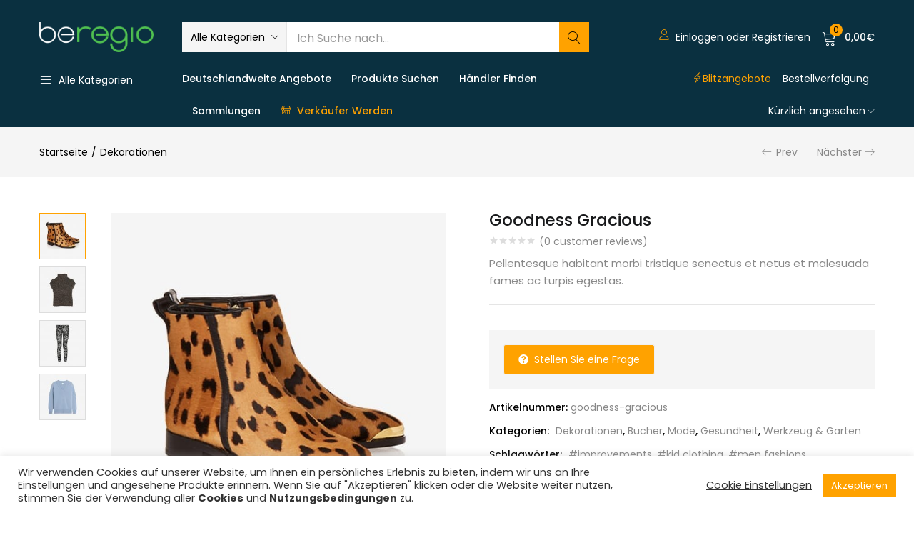

--- FILE ---
content_type: text/html; charset=UTF-8
request_url: https://de.beregio.com/product/goodness-gracious/
body_size: 54244
content:
<!DOCTYPE html><html lang=de-DE class=no-js><head><style>img.lazy{min-height:1px}</style><link rel=preload href=https://de.beregio.com/wp-content/plugins/w3-total-cache/pub/js/lazyload.min.js as=script><meta charset="UTF-8"><meta name="viewport" content="width=device-width, initial-scale=1"><link rel=profile href=//gmpg.org/xfn/11> <script>document.documentElement.className=document.documentElement.className+' yes-js js_active js'</script> <title>Goodness Gracious &#8211; BeRegio DE</title><link href=https://fonts.googleapis.com rel=preconnect crossorigin><link href=https://fonts.gstatic.com rel=preconnect crossorigin><link rel=dns-prefetch href=//de.beregio.com><link rel=dns-prefetch href=//cdnjs.cloudflare.com><link rel=dns-prefetch href=//www.google.com><link rel=dns-prefetch href=//use.fontawesome.com><link rel=dns-prefetch href=//fonts.googleapis.com><link rel=alternate type=application/rss+xml title="BeRegio DE &raquo; Feed" href=https://de.beregio.com/feed/ ><link rel=alternate type=application/rss+xml title="BeRegio DE &raquo; Kommentar-Feed" href=https://de.beregio.com/comments/feed/ ><link rel=alternate type=application/rss+xml title="BeRegio DE &raquo; Goodness Gracious Kommentar-Feed" href=https://de.beregio.com/product/goodness-gracious/feed/ ><link rel=stylesheet id=gutyblocks/guty-block-css  href='https://de.beregio.com/wp-content/plugins/wpvr/src/view.css?ver=5.5.3' type=text/css media=all><link rel=stylesheet id=wp-block-library-css  href='https://de.beregio.com/wp-includes/css/dist/block-library/style.min.css?ver=5.5.3' type=text/css media=all><link rel=stylesheet id=wc-block-vendors-style-css  href='https://de.beregio.com/wp-content/plugins/woocommerce/packages/woocommerce-blocks/build/vendors-style.css?ver=3.6.0' type=text/css media=all><link rel=stylesheet id=wc-block-style-css  href='https://de.beregio.com/wp-content/plugins/woocommerce/packages/woocommerce-blocks/build/style.css?ver=3.6.0' type=text/css media=all><link rel=stylesheet id=jquery-selectBox-css  href='https://de.beregio.com/wp-content/plugins/yith-woocommerce-wishlist-premium/assets/css/jquery.selectBox.css?ver=1.2.0' type=text/css media=all><link rel=stylesheet id=yith-wcwl-font-awesome-css  href='https://de.beregio.com/wp-content/plugins/yith-woocommerce-wishlist-premium/assets/css/font-awesome.min.css?ver=4.7.0' type=text/css media=all><link rel=stylesheet id=yith-wcwl-main-css  href='https://de.beregio.com/wp-content/plugins/yith-woocommerce-wishlist-premium/assets/css/style.css?ver=3.0.11' type=text/css media=all><style id=yith-wcwl-main-inline-css>.yith-wcwl-share li a{color:#FFF}.yith-wcwl-share li a:hover{color:#FFF}.yith-wcwl-share a.facebook{background:#39599E;background-color:#39599E}.yith-wcwl-share a.facebook:hover{background:#595A5A;background-color:#595A5A}.yith-wcwl-share a.twitter{background:#45AFE2;background-color:#45AFE2}.yith-wcwl-share a.twitter:hover{background:#595A5A;background-color:#595A5A}.yith-wcwl-share a.pinterest{background:#AB2E31;background-color:#AB2E31}.yith-wcwl-share a.pinterest:hover{background:#595A5A;background-color:#595A5A}.yith-wcwl-share a.email{background:#FBB102;background-color:#FBB102}.yith-wcwl-share a.email:hover{background:#595A5A;background-color:#595A5A}.yith-wcwl-share a.whatsapp{background:#00A901;background-color:#00A901}.yith-wcwl-share a.whatsapp:hover{background:#595A5A;background-color:#595A5A}.add_to_cart_button{background-color:#ffa200}</style><link rel=stylesheet id=contact-form-7-css  href='https://de.beregio.com/wp-content/plugins/contact-form-7/includes/css/styles.css?ver=5.3' type=text/css media=all><link rel=stylesheet id=cookie-law-info-css  href='https://de.beregio.com/wp-content/plugins/cookie-law-info/public/css/cookie-law-info-public.css?ver=1.9.5' type=text/css media=all><link rel=stylesheet id=cookie-law-info-gdpr-css  href='https://de.beregio.com/wp-content/plugins/cookie-law-info/public/css/cookie-law-info-gdpr.css?ver=1.9.5' type=text/css media=all><link rel=stylesheet id=rs-plugin-settings-css  href='https://de.beregio.com/wp-content/plugins/revslider/public/assets/css/rs6.css?ver=6.3.0' type=text/css media=all><style id=rs-plugin-settings-inline-css>#rs-demo-id{}</style><link rel=stylesheet id=wcpr-verified-badge-icon-css  href='https://de.beregio.com/wp-content/plugins/woo-photo-reviews/css/woocommerce-photo-reviews-badge.css?ver=1.1.3.7' type=text/css media=all><link rel=stylesheet id=woocommerce-photo-reviews-style-css  href='https://de.beregio.com/wp-content/plugins/woo-photo-reviews/css/style.css?ver=1.1.3.7' type=text/css media=all><style id=woocommerce-photo-reviews-style-inline-css>.wcpr-filter-container{border:1px solid #e5e5e5}.wcpr-filter-button{border:1px solid #e5e5e5}.rate-percent{background-color:#ffa200}.star-rating:before,.star-rating span:before,.stars a:hover:after, .stars a.active:after{color:#ffa200 !important}</style><link rel=stylesheet id=wcpr-masonry-style-css  href='https://de.beregio.com/wp-content/plugins/woo-photo-reviews/css/masonry.css?ver=1.1.3.7' type=text/css media=all><link rel=stylesheet id=wcpr-swipebox-css-css  href='https://de.beregio.com/wp-content/plugins/woo-photo-reviews/css/swipebox.css?ver=5.5.3' type=text/css media=all><link rel=stylesheet id=woof-css  href='https://de.beregio.com/wp-content/plugins/woocommerce-products-filter/css/front.css?ver=2.2.4' type=text/css media=all><link rel=stylesheet id=chosen-drop-down-css  href='https://de.beregio.com/wp-content/plugins/woocommerce-products-filter/js/chosen/chosen.min.css?ver=2.2.4' type=text/css media=all><link rel=stylesheet id=plainoverlay-css  href='https://de.beregio.com/wp-content/plugins/woocommerce-products-filter/css/plainoverlay.css?ver=2.2.4' type=text/css media=all><link rel=stylesheet id=woof_by_featured_html_items-css  href='https://de.beregio.com/wp-content/plugins/woocommerce-products-filter/ext/by_featured/css/by_featured.css?ver=2.2.4' type=text/css media=all><link rel=stylesheet id=woof_by_onsales_html_items-css  href='https://de.beregio.com/wp-content/plugins/woocommerce-products-filter/ext/by_onsales/css/by_onsales.css?ver=2.2.4' type=text/css media=all><link rel=stylesheet id=woof_color_html_items-css  href='https://de.beregio.com/wp-content/plugins/woocommerce-products-filter/ext/color/css/html_types/color.css?ver=2.2.4' type=text/css media=all><link rel=stylesheet id=woof_products_messenger_html_items-css  href='https://de.beregio.com/wp-content/plugins/woocommerce-products-filter/ext/products_messenger/css/products_messenger.css?ver=2.2.4' type=text/css media=all><link rel=stylesheet id=woof_query_save_html_items-css  href='https://de.beregio.com/wp-content/plugins/woocommerce-products-filter/ext/query_save/css/query_save.css?ver=2.2.4' type=text/css media=all><link rel=stylesheet id=photoswipe-css  href='https://de.beregio.com/wp-content/plugins/woocommerce/assets/css/photoswipe/photoswipe.min.css?ver=4.7.0' type=text/css media=all><link rel=stylesheet id=photoswipe-default-skin-css  href='https://de.beregio.com/wp-content/plugins/woocommerce/assets/css/photoswipe/default-skin/default-skin.min.css?ver=4.7.0' type=text/css media=all><link rel=stylesheet id=woocommerce-layout-css  href='https://de.beregio.com/wp-content/plugins/woocommerce/assets/css/woocommerce-layout.css?ver=4.7.0' type=text/css media=all><link rel=stylesheet id=woocommerce-smallscreen-css  href='https://de.beregio.com/wp-content/plugins/woocommerce/assets/css/woocommerce-smallscreen.css?ver=4.7.0' type=text/css media='only screen and (max-width: 768px)'><link rel=stylesheet id=woocommerce-general-css  href='https://de.beregio.com/wp-content/plugins/woocommerce/assets/css/woocommerce.css?ver=4.7.0' type=text/css media=all><style id=woocommerce-inline-inline-css>.woocommerce form .form-row .required{visibility:visible}</style><link rel=stylesheet id=wpvrfontawesome-css  href='https://use.fontawesome.com/releases/v5.7.2/css/all.css?ver=7.2.8' type=text/css media=all><link rel=stylesheet id=panellium-css-css  href='https://de.beregio.com/wp-content/plugins/wpvr/public/lib/pannellum/src/css/pannellum.css?ver=1' type=text/css media=all><link rel=stylesheet id=videojs-css-css  href='https://de.beregio.com/wp-content/plugins/wpvr/public/lib/pannellum/src/css/video-js.css?ver=1' type=text/css media=all><link rel=stylesheet id=owl-css-css  href='https://de.beregio.com/wp-content/plugins/wpvr/public/css/owl.carousel.css?ver=7.2.8' type=text/css media=all><link rel=stylesheet id=wpvr-css  href='https://de.beregio.com/wp-content/plugins/wpvr/public/css/wpvr-public.css?ver=7.2.8' type=text/css media=all><link rel=stylesheet id=woocommerce_prettyPhoto_css-css  href='//de.beregio.com/wp-content/plugins/woocommerce/assets/css/prettyPhoto.css?ver=5.5.3' type=text/css media=all><link rel=stylesheet id=urna-theme-fonts-css  href='https://fonts.googleapis.com/css?family=Poppins%3A400%2C500%2C600%2C700&#038;subset=latin%2Clatin-ext&#038;display=swap' type=text/css media=all><link rel=stylesheet id=wcfm_enquiry_tab_css-css  href='https://de.beregio.com/wp-content/plugins/wc-frontend-manager/assets/css/min/enquiry/wcfm-style-enquiry-tab.css?ver=6.5.5' type=text/css media=all><link rel=stylesheet id=wcfm_product_multivendor_css-css  href='https://de.beregio.com/wp-content/plugins/wc-multivendor-marketplace/assets/css/product_multivendor/wcfmmp-style-product-multivendor.css?ver=6.5.5' type=text/css media=all><link rel=stylesheet id=wcfm_login_css-css  href='https://de.beregio.com/wp-content/plugins/wc-frontend-manager/includes/libs/login-popup/wcfm-login.css?ver=6.5.5' type=text/css media=all><link rel=stylesheet id=wcfm_core_css-css  href='https://de.beregio.com/wp-content/plugins/wc-frontend-manager/assets/css/min/wcfm-style-core.css?ver=6.5.5' type=text/css media=all><link rel=stylesheet id=wcfmvm_custom_subscribe_button_css-css  href='https://de.beregio.com/wp-content/uploads/sites/9/wcfm/wcfmvm-style-custom-subscribe-button-1612183899.css?ver=2.9.4' type=text/css media=all><link rel=stylesheet id=js_composer_front-css  href='https://de.beregio.com/wp-content/plugins/js_composer/assets/css/js_composer.min.css?ver=6.4.2' type=text/css media=all><link rel=stylesheet id=woo-variation-swatches-css  href='https://de.beregio.com/wp-content/plugins/woo-variation-swatches/assets/css/frontend.min.css?ver=1.1.1' type=text/css media=all><style id=woo-variation-swatches-inline-css>.variable-item:not(.radio-variable-item){width:30px;height:30px}.wvs-style-squared .button-variable-item{min-width:30px}.button-variable-item span{font-size:16px}</style><link rel=stylesheet id=woo-variation-swatches-theme-override-css  href='https://de.beregio.com/wp-content/plugins/woo-variation-swatches/assets/css/wvs-theme-override.min.css?ver=1.1.1' type=text/css media=all><link rel=stylesheet id=woo-variation-swatches-tooltip-css  href='https://de.beregio.com/wp-content/plugins/woo-variation-swatches/assets/css/frontend-tooltip.min.css?ver=1.1.1' type=text/css media=all><style id=woo-variation-swatches-tooltip-inline-css>.variable-items-wrapper .wvs-has-image-tooltip:before{border-color:rgba(51, 51, 51, 0.9) !important;background-color:rgba(51, 51, 51, 0.9) !important}.variable-items-wrapper [data-wvstooltip]:before, .variable-items-wrapper .wvs-has-image-tooltip:before{background-color:rgba(51, 51, 51, 0.9) !important;color:#fff !important}.variable-items-wrapper [data-wvstooltip]:after,.variable-items-wrapper .wvs-has-image-tooltip:after{border-top-color:rgba(51, 51, 51, 0.9) !important}</style><link rel=stylesheet id=jquery-ui-style-css  href='https://de.beregio.com/wp-content/plugins/woocommerce/assets/css/jquery-ui/jquery-ui.min.css?ver=4.7.0' type=text/css media=all><link rel=stylesheet id=wcfm_fa_icon_css-css  href='https://de.beregio.com/wp-content/plugins/wc-frontend-manager/assets/fonts/font-awesome/css/wcfmicon.min.css?ver=6.5.5' type=text/css media=all><link rel=stylesheet id=woo-wallet-style-css  href='https://de.beregio.com/wp-content/plugins/woo-wallet/assets/css/frontend.css?ver=1.3.16' type=text/css media=all><link rel=stylesheet id=woo-variation-swatches-pro-css  href='https://de.beregio.com/wp-content/plugins/woo-variation-swatches-pro/assets/css/frontend-pro.min.css?ver=1.1.1' type=text/css media=all><style id=woo-variation-swatches-pro-inline-css>.wvs-archive-variation-wrapper .variable-item:not(.radio-variable-item){width:30px;height:30px}.wvs-archive-variation-wrapper .variable-items-wrapper.squared .button-variable-item, .variable-items-wrapper.squared .button-variable-item{min-width:30px}.wvs-archive-variation-wrapper .button-variable-item span{font-size:16px}.wvs-style-squared .button-variable-wrapper.rounded .button-variable-item{width:30px !important}.wvs-large-variable-wrapper .variable-item:not(.radio-variable-item){width:40px;height:40px}.wvs-style-squared .wvs-large-variable-wrapper .button-variable-item{min-width:40px}.wvs-large-variable-wrapper .button-variable-item span{font-size:16px}.wvs-style-squared .button-variable-wrapper.rounded.wvs-large-variable-wrapper .button-variable-item{width:40px !important}.woo-variation-swatches .variable-items-wrapper .variable-item:not(.radio-variable-item){box-shadow:0 0 0 1px rgba(0, 0, 0, 0.3) !important}.woo-variation-swatches .variable-items-wrapper .button-variable-item span, .woo-variation-swatches .variable-items-wrapper .radio-variable-item label, .woo-variation-swatches .wvs-archive-variation-wrapper .reset_variations a{color:#000 !important}.woo-variation-swatches .variable-items-wrapper .variable-item:not(.radio-variable-item){background-color:#FFF !important}.woo-variation-swatches .variable-items-wrapper .button-variable-item.selected span, .woo-variation-swatches .variable-items-wrapper .radio-variable-item.selected label{color:#000 !important}.woo-variation-swatches .variable-items-wrapper .variable-item:not(.radio-variable-item).selected{background-color:#FFF !important}.woo-variation-swatches .variable-items-wrapper .variable-item:not(.radio-variable-item).selected{box-shadow:0 0 0 2px #000 !important}.woo-variation-swatches .variable-items-wrapper .variable-item:not(.radio-variable-item):hover, .woo-variation-swatches .variable-items-wrapper .variable-item:not(.radio-variable-item).selected:hover{box-shadow:0 0 0 3px #000 !important}.woo-variation-swatches .variable-items-wrapper .button-variable-item:hover span, .woo-variation-swatches .variable-items-wrapper .button-variable-item.selected:hover span, .woo-variation-swatches .variable-items-wrapper .radio-variable-item:hover label, .woo-variation-swatches .variable-items-wrapper .radio-variable-item.selected:hover label{color:#000 !important}.woo-variation-swatches .variable-items-wrapper .variable-item:not(.radio-variable-item):hover, .woo-variation-swatches .variable-items-wrapper .variable-item:not(.radio-variable-item).selected:hover{background-color:#FFF !important}</style><link rel=stylesheet id=woo-variation-swatches-pro-theme-override-css  href='https://de.beregio.com/wp-content/plugins/woo-variation-swatches-pro/assets/css/wvs-pro-theme-override.min.css?ver=1.1.1' type=text/css media=all><link rel=stylesheet id=wcfmmp_product_css-css  href='https://de.beregio.com/wp-content/plugins/wc-multivendor-marketplace/assets/css/min/store/wcfmmp-style-product.css?ver=3.4.5' type=text/css media=all><link rel=stylesheet id=bootstrap-css  href='https://de.beregio.com/wp-content/themes/urna/css/bootstrap.css?ver=3.3.7' type=text/css media=all><link rel=stylesheet id=elementor-frontend-legacy-css  href='https://de.beregio.com/wp-content/plugins/elementor/assets/css/frontend-legacy.min.css?ver=3.0.13' type=text/css media=all><link rel=stylesheet id=elementor-frontend-css  href='https://de.beregio.com/wp-content/plugins/elementor/assets/css/frontend.min.css?ver=3.0.13' type=text/css media=all><link rel=stylesheet id=urna-template-css  href='https://de.beregio.com/wp-content/themes/urna/css/template.css?ver=1.0' type=text/css media=all><style id=urna-template-inline-css>.vc_custom_1559793230604{border-top-width:1px !important;padding-top:80px !important;padding-bottom:60px !important;border-top-color:#e5e5e5 !important;border-top-style:solid !important}.vc_custom_1559784741869{margin-right:0px !important;margin-left:0px !important;padding-top:22px !important;padding-right:15px !important;padding-bottom:22px !important;padding-left:15px !important;background-image:url(https://marketplaces-10aba.kxcdn.com/demo4-wcvendors/wp-content/uploads/2019/06/banner-categories-canvas-02.jpg?id=6996) !important;background-position:center !important;background-repeat:no-repeat !important;background-size:cover !important}.vc_custom_1584504397825{margin-right:0px !important;margin-left:0px !important;padding-top:22px !important;padding-right:15px !important;padding-bottom:22px !important;padding-left:15px !important;background-image:url(https://marketplaces-10aba.kxcdn.com/demo4-wcvendors/wp-content/uploads/2019/06/banner-categories-canvas-02.jpg?id=6996) !important;background-position:center !important;background-repeat:no-repeat !important;background-size:cover !important}.vc_custom_1584504437318{margin-right:0px !important;margin-left:0px !important;padding-top:22px !important;padding-right:15px !important;padding-bottom:22px !important;padding-left:15px !important;background-image:url(https://marketplaces-10aba.kxcdn.com/demo4-wcvendors/wp-content/uploads/2019/05/banner-categories-canvas.jpg?id=6891) !important;background-position:center !important;background-repeat:no-repeat !important;background-size:cover !important}</style><link rel=stylesheet id=urna-skin-css  href='https://de.beregio.com/wp-content/themes/urna/css/skins/marketplace-v1/type.css?ver=1.0' type=text/css media=all><link rel=stylesheet id=urna-style-css  href='https://de.beregio.com/wp-content/themes/urna/style.css?ver=1.0' type=text/css media=all><style id=urna-style-inline-css>.btn-theme-2:hover,.woocommerce-pagination a.button:hover,.widget_price_filter .price_slider_amount .button:hover,.tbay-addon.tbay-addon-banner .tbay-addon-content .button:hover,.tbay-addon-newsletter input[type="submit"]:hover,.tbay-addon-newsletter button[type="submit"]:hover,.widget-newletter input[type="submit"]:hover,.widget-newletter button[type="submit"]:hover,.post-list .readmore:hover,.post-grid .readmore:hover,.entry-single .entry-description a:hover,.entry-single .author-info .all-post:hover,.post-password-form input[type=submit]:hover,#comments #respond .form-submit input:hover,#reviews #respond .form-submit input:hover,.wpcf7-form .form-horizontal .wpcf7-submit:hover,.page-404 .page-content .backtohome:hover,.woocommerce .yith-wfbt-submit-block .yith-wfbt-submit-button-remove:hover,body table.compare-list .add-to-cart td a.button:hover,body table.compare-list .add-to-cart td a.button + a:hover,input#ywqa-submit-question:hover,div#new-answer-header .ywqa_submit_answer:hover,.woocommerce table.wishlist_table.shop_table .product-add-to-cart .add-cart a:hover,.wishlist_table.mobile .product-add-to-cart .add-cart a:hover,.products-list .product-block .group-buttons > div.add-cart a:hover,.top-cart .tbay-dropdown-cart ul.cart_empty a.wc-continue:hover,.top-cart .cart_list.woocommerce-mini-cart + .woocommerce-mini-cart__total + .woocommerce-mini-cart__buttons a.checkout:hover,.top-cart .group-button p.buttons a.button.checkout:hover,.woocommerce button.button[name="track"]:hover,.singular-shop div.product .single_add_to_cart_button:hover,#sticky-menu-bar #sticky-custom-add-to-cart:hover,.mobile-btn-cart-click #tbay-click-addtocart:hover,.cart_totals .wc-proceed-to-checkout a.checkout-button:hover,.coupon .box input[type=submit]:hover,.woocommerce form.login > p.last .button:hover,.woocommerce form.register > p.last .button:hover,.woocommerce-order-received .order-again a:hover,.woocommerce form.checkout_coupon > p.form-row-last .button:hover,.woocommerce-checkout-payment .place-order button.button.alt:hover,#custom-register input.submit_button:hover,#custom-login input.submit_button:hover,input[type="submit"].dokan-btn:hover,.dokan-btn-theme:hover,.dokan-btn-success:hover,.dokan-dashboard .wpuf-form-add.wpuf-style ul.wpuf-form .wpuf-submit input[type=submit]:hover,#dokan-seller-listing-wrap .store-footer > a:hover,.dokan-orders-content #dokan-order-status-form a.dokan-cancel-status:hover,.wcmp_regi_main .register .button:hover,#report_abuse_form button.submit-report-abuse:hover,.vendor_sidebar .widget_wcmp_quick_info #respond input#submit:hover,#wcmp-store-conatiner .wcmp-store-locator-wrap .wcmp-store-map-pagination .vendor_sort input[type="submit"]:hover,#wcmp-store-conatiner .wcmp-store-map-filter input[type="submit"]:hover,#wcfm-main-contentainer .wcfm-membership-wrapper input[type="submit"]:hover,#wcfm-main-contentainer .wcfm_form_simple_submit_wrapper .wcfm_submit_button:hover,.wcfm_popup_wrapper .wcfm_popup_button:hover,#wcfmmp-store #reviews .add_review button:hover,.form-row input[name="apply_for_vendor_submit"]:hover,form.wcv-form .wcv-button[type="submit"]:hover,.dashboard .wcv-dashboard-navigation ~ form input[type="submit"]:hover,.shop_settings input[name="vendor_application_submit"]:hover,form[name="export_orders"] input:hover,.wcvendors-pro-dashboard-wrapper input#update_button:hover,.wcvendors-pro-dashboard-wrapper .wcv-search-form .wcv-button:hover,.wcv-form .control-group .control > input.wcv-button:hover:not(#clear_button),table.wcvendors-table-order .wcv-shade.wcv-fade .order_note_form input[type="submit"]:hover,table.wcvendors-table-order form #tracking_number_save_button:hover,form#wcv-store-settings input#store_save_button:hover,.wcv_store_search form input[type="submit"]:hover,.wcv_vendor_search form input[type="submit"]:hover,.wpmc-steps-wrapper ~ .wpmc-nav-wrapper button[type="button"]:hover,.btn-theme-2:focus,.woocommerce-pagination a.button:focus,.widget_price_filter .price_slider_amount .button:focus,.tbay-addon.tbay-addon-banner .tbay-addon-content .button:focus,.tbay-addon-newsletter input[type="submit"]:focus,.tbay-addon-newsletter button[type="submit"]:focus,.widget-newletter input[type="submit"]:focus,.widget-newletter button[type="submit"]:focus,.post-list .readmore:focus,.post-grid .readmore:focus,.entry-single .entry-description a:focus,.entry-single .author-info .all-post:focus,.post-password-form input[type=submit]:focus,#comments #respond .form-submit input:focus,#reviews #respond .form-submit input:focus,.wpcf7-form .form-horizontal .wpcf7-submit:focus,.page-404 .page-content .backtohome:focus,.woocommerce .yith-wfbt-submit-block .yith-wfbt-submit-button-remove:focus,body table.compare-list .add-to-cart td a.button:focus,body table.compare-list .add-to-cart td a.button + a:focus,input#ywqa-submit-question:focus,div#new-answer-header .ywqa_submit_answer:focus,.woocommerce table.wishlist_table.shop_table .product-add-to-cart .add-cart a:focus,.wishlist_table.mobile .product-add-to-cart .add-cart a:focus,.products-list .product-block .group-buttons > div.add-cart a:focus,.top-cart .tbay-dropdown-cart ul.cart_empty a.wc-continue:focus,.top-cart .cart_list.woocommerce-mini-cart + .woocommerce-mini-cart__total + .woocommerce-mini-cart__buttons a.checkout:focus,.top-cart .group-button p.buttons a.button.checkout:focus,.woocommerce button.button[name="track"]:focus,.singular-shop div.product .single_add_to_cart_button:focus,#sticky-menu-bar #sticky-custom-add-to-cart:focus,.mobile-btn-cart-click #tbay-click-addtocart:focus,.cart_totals .wc-proceed-to-checkout a.checkout-button:focus,.coupon .box input[type=submit]:focus,.woocommerce form.login > p.last .button:focus,.woocommerce form.register > p.last .button:focus,.woocommerce-order-received .order-again a:focus,.woocommerce form.checkout_coupon > p.form-row-last .button:focus,.woocommerce-checkout-payment .place-order button.button.alt:focus,#custom-register input.submit_button:focus,#custom-login input.submit_button:focus,input[type="submit"].dokan-btn:focus,.dokan-btn-theme:focus,.dokan-btn-success:focus,.dokan-dashboard .wpuf-form-add.wpuf-style ul.wpuf-form .wpuf-submit input[type=submit]:focus,#dokan-seller-listing-wrap .store-footer > a:focus,.dokan-orders-content #dokan-order-status-form a.dokan-cancel-status:focus,.wcmp_regi_main .register .button:focus,#report_abuse_form button.submit-report-abuse:focus,.vendor_sidebar .widget_wcmp_quick_info #respond input#submit:focus,#wcmp-store-conatiner .wcmp-store-locator-wrap .wcmp-store-map-pagination .vendor_sort input[type="submit"]:focus,#wcmp-store-conatiner .wcmp-store-map-filter input[type="submit"]:focus,#wcfm-main-contentainer .wcfm-membership-wrapper input[type="submit"]:focus,#wcfm-main-contentainer .wcfm_form_simple_submit_wrapper .wcfm_submit_button:focus,.wcfm_popup_wrapper .wcfm_popup_button:focus,#wcfmmp-store #reviews .add_review button:focus,.form-row input[name="apply_for_vendor_submit"]:focus,form.wcv-form .wcv-button[type="submit"]:focus,.dashboard .wcv-dashboard-navigation ~ form input[type="submit"]:focus,.shop_settings input[name="vendor_application_submit"]:focus,form[name="export_orders"] input:focus,.wcvendors-pro-dashboard-wrapper input#update_button:focus,.wcvendors-pro-dashboard-wrapper .wcv-search-form .wcv-button:focus,.wcv-form .control-group .control > input.wcv-button:focus:not(#clear_button),table.wcvendors-table-order .wcv-shade.wcv-fade .order_note_form input[type="submit"]:focus,table.wcvendors-table-order form #tracking_number_save_button:focus,form#wcv-store-settings input#store_save_button:focus,.wcv_store_search form input[type="submit"]:focus,.wcv_vendor_search form input[type="submit"]:focus,.wpmc-steps-wrapper ~ .wpmc-nav-wrapper button[type="button"]:focus,.btn-theme-2:active:hover,.woocommerce-pagination a.button:active:hover,.widget_price_filter .price_slider_amount .button:active:hover,.tbay-addon.tbay-addon-banner .tbay-addon-content .button:active:hover,.tbay-addon-newsletter input[type="submit"]:active:hover,.tbay-addon-newsletter button[type="submit"]:active:hover,.widget-newletter input[type="submit"]:active:hover,.widget-newletter button[type="submit"]:active:hover,.post-list .readmore:active:hover,.post-grid .readmore:active:hover,.entry-single .entry-description a:active:hover,.entry-single .author-info .all-post:active:hover,.post-password-form input[type=submit]:active:hover,#comments #respond .form-submit input:active:hover,#reviews #respond .form-submit input:active:hover,.wpcf7-form .form-horizontal .wpcf7-submit:active:hover,.page-404 .page-content .backtohome:active:hover,.woocommerce .yith-wfbt-submit-block .yith-wfbt-submit-button-remove:active:hover,body table.compare-list .add-to-cart td a.button:active:hover,body table.compare-list .add-to-cart td a.button + a:active:hover,input#ywqa-submit-question:active:hover,div#new-answer-header .ywqa_submit_answer:active:hover,.woocommerce table.wishlist_table.shop_table .product-add-to-cart .add-cart a:active:hover,.wishlist_table.mobile .product-add-to-cart .add-cart a:active:hover,.products-list .product-block .group-buttons > div.add-cart a:active:hover,.top-cart .tbay-dropdown-cart ul.cart_empty a.wc-continue:active:hover,.top-cart .cart_list.woocommerce-mini-cart + .woocommerce-mini-cart__total + .woocommerce-mini-cart__buttons a.checkout:active:hover,.top-cart .group-button p.buttons a.button.checkout:active:hover,.woocommerce button.button[name="track"]:active:hover,.singular-shop div.product .single_add_to_cart_button:active:hover,#sticky-menu-bar #sticky-custom-add-to-cart:active:hover,.mobile-btn-cart-click #tbay-click-addtocart:active:hover,.cart_totals .wc-proceed-to-checkout a.checkout-button:active:hover,.coupon .box input[type=submit]:active:hover,.woocommerce form.login > p.last .button:active:hover,.woocommerce form.register > p.last .button:active:hover,.woocommerce-order-received .order-again a:active:hover,.woocommerce form.checkout_coupon > p.form-row-last .button:active:hover,.woocommerce-checkout-payment .place-order button.button.alt:active:hover,#custom-register input.submit_button:active:hover,#custom-login input.submit_button:active:hover,input[type="submit"].dokan-btn:active:hover,.dokan-btn-theme:active:hover,.dokan-btn-success:active:hover,.dokan-dashboard .wpuf-form-add.wpuf-style ul.wpuf-form .wpuf-submit input[type=submit]:active:hover,#dokan-seller-listing-wrap .store-footer > a:active:hover,.dokan-orders-content #dokan-order-status-form a.dokan-cancel-status:active:hover,.wcmp_regi_main .register .button:active:hover,#report_abuse_form button.submit-report-abuse:active:hover,.vendor_sidebar .widget_wcmp_quick_info #respond input#submit:active:hover,#wcmp-store-conatiner .wcmp-store-locator-wrap .wcmp-store-map-pagination .vendor_sort input[type="submit"]:active:hover,#wcmp-store-conatiner .wcmp-store-map-filter input[type="submit"]:active:hover,#wcfm-main-contentainer .wcfm-membership-wrapper input[type="submit"]:active:hover,#wcfm-main-contentainer .wcfm_form_simple_submit_wrapper .wcfm_submit_button:active:hover,.wcfm_popup_wrapper .wcfm_popup_button:active:hover,#wcfmmp-store #reviews .add_review button:active:hover,.form-row input[name="apply_for_vendor_submit"]:active:hover,form.wcv-form .wcv-button[type="submit"]:active:hover,.dashboard .wcv-dashboard-navigation ~ form input[type="submit"]:active:hover,.shop_settings input[name="vendor_application_submit"]:active:hover,form[name="export_orders"] input:active:hover,.wcvendors-pro-dashboard-wrapper input#update_button:active:hover,.wcvendors-pro-dashboard-wrapper .wcv-search-form .wcv-button:active:hover,.wcv-form .control-group .control > input.wcv-button:active:hover:not(#clear_button),table.wcvendors-table-order .wcv-shade.wcv-fade .order_note_form input[type="submit"]:active:hover,table.wcvendors-table-order form #tracking_number_save_button:active:hover,form#wcv-store-settings input#store_save_button:active:hover,.wcv_store_search form input[type="submit"]:active:hover,.wcv_vendor_search form input[type="submit"]:active:hover,.wpmc-steps-wrapper ~ .wpmc-nav-wrapper button[type="button"]:active:hover,.product-block.v15.product-quantity-mode .group-add-cart .add-cart:hover , .mobile-btn-cart-click #tbay-click-addtocart:hover{background:#e59100;border-color:#e59100}.product-block .wcfmmp_sold_by_wrapper a:hover,.product-block .wcfmmp_sold_by_wrapper a:focus{color:#ffa200 !important}.site-header .logo img{max-width:160px}.site-header .logo img{}@media (max-width: 1199px)  and (min-width: 768px){.tbay-search-mobile .sumo_product_cat .optWrapper .options li.opt.selected,.tbay-search-mobile .sumo_category .optWrapper .options li.opt.selected,#custom-login-wrapper .modal-content .modal-body .nav-tabs li.active a,.active-search-mobile .tbay-search-mobile .count,#tbay-mobile-menu-navbar.search-mobile-focus .tbay-search-mobile .count,.image-mains .show-mobile > div .yith-wcwl-wishlistexistsbrowse.show i{color:#ffa200}.tbay-search-mobile .form-group .input-group .button-group .button-search.icon{background-color:#ffa200}.tbay-search-mobile .sumo_product_cat .optWrapper .options li.opt.selected,.tbay-search-mobile .sumo_category .optWrapper .options li.opt.selected,.tbay-search-mobile .sumo_product_cat .optWrapper .options li.opt:last-child.selected,.tbay-search-mobile .sumo_category .optWrapper .options li.opt:last-child.selected{border-color:#ffa200}}@media (max-width: 767px){.footer-device-mobile > * a:hover,.footer-device-mobile > *.active a,.footer-device-mobile > *.active a i , body.woocommerce-wishlist .footer-device-mobile > .device-wishlist a,body.woocommerce-wishlist .footer-device-mobile > .device-wishlist a i,.products-list .product-block .group-buttons > div + div.button-wishlist .yith-wcwl-add-to-wishlist.exists a,.product-block .button-wishlist.shown-mobile > div .yith-wcwl-wishlistaddedbrowse a,.product-block .button-wishlist.shown-mobile > div .yith-wcwl-wishlistexistsbrowse a,.woocommerce table.shop_table.my_account_orders > tbody > tr > td .woocommerce-Price-amount,.woocommerce table.shop_table.dokan-rma-order-item-table > tbody > tr > td .woocommerce-Price-amount,.tbay-search-mobile .sumo_product_cat .optWrapper .options li.opt.selected,.tbay-search-mobile .sumo_category .optWrapper .options li.opt.selected,#custom-login-wrapper .modal-content .modal-body .nav-tabs li.active a,.active-search-mobile .tbay-search-mobile .count,#tbay-mobile-menu-navbar.search-mobile-focus .tbay-search-mobile .count,.image-mains .show-mobile > div .yith-wcwl-wishlistexistsbrowse.show i{color:#ffa200}.topbar-device-mobile .top-cart a.wc-continue,.tbay-show-cart-mobile .product-block div.add-cart a,.tbay-addon-newsletter .input-group-btn input,.tbay-search-mobile .form-group .input-group .button-group .button-search.icon{background-color:#ffa200}.topbar-device-mobile .top-cart a.wc-continue,.tbay-search-mobile .sumo_product_cat .optWrapper .options li.opt.selected,.tbay-search-mobile .sumo_category .optWrapper .options li.opt.selected,.tbay-search-mobile .sumo_product_cat .optWrapper .options li.opt:last-child.selected,.tbay-search-mobile .sumo_category .optWrapper .options li.opt:last-child.selected{border-color:#ffa200}}@media (max-width: 1199px)  and (min-width: 768px){.footer-device-mobile > * a:hover,.footer-device-mobile > *.active a,.footer-device-mobile > *.active a i , body.woocommerce-wishlist .footer-device-mobile > .device-wishlist a,body.woocommerce-wishlist .footer-device-mobile > .device-wishlist a i,.vc_tta-container .vc_tta-panel.vc_active .vc_tta-panel-title > a span,.cart_totals table .order-total .woocs_special_price_code{color:#ffa200}.topbar-device-mobile .top-cart a.wc-continue,.tbay-addon-newletter .input-group-btn input{background-color:#ffa200}.topbar-device-mobile .top-cart a.wc-continue{border-color:#ffa200}}@media (max-width: 1199px){.mobile-logo a img{max-width:120px}.mobile-logo a img{}}.woocommerce .product span.onsale > span,.image-mains span.onsale .saled,.image-mains span.onsale .featured{}#shop-now.has-buy-now .tbay-buy-now.button,#shop-now.has-buy-now .tbay-buy-now.button.disabled,.mobile-btn-cart-click #tbay-click-buy-now{background-color:#0a3040;border-color:#0a3040}#shop-now.has-buy-now .tbay-buy-now.button:not(.disabled):hover,#shop-now.has-buy-now .tbay-buy-now.button:not(.disabled):focus,.mobile-btn-cart-click #tbay-click-buy-now:hover,.mobile-btn-cart-click #tbay-click-buy-now:focus{background:#092b39;border-color:#092b39}}@media (max-width:767px){#message-purchased{display:none !important}}.tbay-custom-language img{height:10px}.owl-carousel.slick-slider>.slick-arrow:hover{color:#fff}.dokan-dashboard .dokan-dashboard-wrap{padding-top:30px}.add_to_cart_button{background-color:#ffa200}.button-primary,.button-primary:active{background:#ffa200 !important;border-color:#ffa200 !important;border:0;padding:0 33px !important}[class*="radius"]{overflow:visible}#wcfm-main-contentainer .wcfm-membership-wrapper .wcfm_membership_box_head .wcfm_membership_description{font-weight:100 !important;padding:0 !important}#wcfm-main-contentainer .wcfm-membership-wrapper{width:90% !important}#wcfm_membership_toggle_button{line-height:42px}.wcfm_membership_description_content{padding:1em 10px}.wcfmmp-product-geolocate-search-form button{background-color:#ffa200 !important}.oneTimePayment{font-size:larger;font-weight:bold;background-color:#ffa200}#wcfm_membership_container .wcfm_email_verified, #wcfm_membership_container .wcfm_sms_verified, #wcfm_membership_container .wcfm_store_slug_verified{margin-left:0}#wcfm_membership_container .wcfm_email_verified .wcfm_email_verified_button, #wcfm_membership_container .wcfm_sms_verified .wcfm_sms_verified_button{float:right}.cta-widget-become-vendor{background-color:#0a3040;padding:0px 0px 10px 20%;color:white}.cta-widget-become-vendor h2{color:white}.text-color-primary, .text-color-primary a, .text-color-primary a:visited{color:#ffa200 !important}@media (min-width: 1024px){#tbay-header .tbay-login > a i{display:inherit;margin-right:9px;color:#ffa200}}@media (min-width: 768px) and (max-width: 1023px){#tbay-header .tbay-login > a i{display:inherit;margin-right:9px;color:#ffa200}}@media (min-width: 481px) and (max-width: 767px){.grecaptcha-badge{visibility:hidden}}@media (max-width: 480px){.grecaptcha-badge{visibility:hidden}}.has-after:after,.post .entry-category.type-2 a:after,.entry-meta-list .entry-author a:after,.entry-single .entry-category a:after,.woocommerce form.login .lost_password a:after,.woocommerce form.register .lost_password a:after,.woocommerce form.register .wcfmmp_become_vendor_link a:after,.tbay-search-form .button-group , .text-label , .icon-preview-box:hover .preview,#awesome-font .fontawesome-icon-list .fa-hover:hover .preview,.carousel .carousel-indicators .active,.cart-dropdown .cart-icon .mini-cart-items,.dokan-dashboard .dokan-dash-sidebar ul.dokan-dashboard-menu li.active,.dokan-dashboard .dokan-dash-sidebar ul.dokan-dashboard-menu li:hover , .btn-theme-2,.woocommerce-pagination a.button,.widget_price_filter .price_slider_amount .button,.tbay-addon.tbay-addon-banner .tbay-addon-content .button,.tbay-addon-newsletter input[type=submit], .tbay-addon-newsletter button[type=submit],.widget-newletter input[type=submit], .widget-newletter button[type=submit],.post-list .readmore,.post-grid .readmore,.entry-single .entry-description a,.entry-single .author-info .all-post,.post-password-form input[type=submit],#comments #respond .form-submit input,#reviews #respond .form-submit input,.wpcf7-form .form-horizontal .wpcf7-submit,.page-404 .page-content .backtohome,.woocommerce .yith-wfbt-submit-block .yith-wfbt-submit-button-remove,body table.compare-list .add-to-cart td a.button,body table.compare-list .add-to-cart td a.button + a,input#ywqa-submit-question,div#new-answer-header .ywqa_submit_answer,.woocommerce table.wishlist_table.shop_table .product-add-to-cart .add-cart a,.wishlist_table.mobile .product-add-to-cart .add-cart a,.products-list .product-block .group-buttons > div.add-cart a,.top-cart .tbay-dropdown-cart ul.cart_empty a.wc-continue,.top-cart .cart_list.woocommerce-mini-cart + .woocommerce-mini-cart__total + .woocommerce-mini-cart__buttons a.checkout,.top-cart .group-button p.buttons a.button.checkout,.woocommerce button.button[name=track],.singular-shop div.product .single_add_to_cart_button,#sticky-menu-bar #sticky-custom-add-to-cart,.mobile-btn-cart-click #tbay-click-addtocart,.cart_totals .wc-proceed-to-checkout a.checkout-button,.coupon .box input[type=submit],.woocommerce form.login > p.last .button,.woocommerce form.register > p.last .button,.woocommerce-order-received .order-again a,.woocommerce form.checkout_coupon > p.form-row-last .button,.woocommerce-checkout-payment .place-order button.button.alt,#custom-register input.submit_button,#custom-login input.submit_button,input[type=submit].dokan-btn,a.dokan-btn-theme,.dokan-btn-theme,.dokan-btn-success,input[type=submit].dokan-btn[disabled],a.dokan-btn-theme[disabled],.dokan-btn-theme[disabled],.dokan-btn-success[disabled],.dokan-dashboard .wpuf-form-add.wpuf-style ul.wpuf-form .wpuf-submit input[type=submit],#dokan-seller-listing-wrap .store-footer > a,.dokan-orders-content #dokan-order-status-form a.dokan-cancel-status,.wcmp_regi_main .register .button,#report_abuse_form button.submit-report-abuse,.vendor_sidebar .widget_wcmp_quick_info #respond input#submit,#wcmp-store-conatiner .wcmp-store-locator-wrap .wcmp-store-map-pagination .vendor_sort input[type=submit],#wcmp-store-conatiner .wcmp-store-map-filter input[type=submit],#wcfm-main-contentainer .wcfm-membership-wrapper input[type=submit],#wcfm-main-contentainer .wcfm_form_simple_submit_wrapper .wcfm_submit_button,.wcfm_popup_wrapper .wcfm_popup_button,#wcfmmp-store #reviews .add_review button,.form-row input[name=apply_for_vendor_submit],form.wcv-form .wcv-button[type=submit],.dashboard .wcv-dashboard-navigation ~ form input[type=submit],.shop_settings input[name=vendor_application_submit],form[name=export_orders] input,.wcvendors-pro-dashboard-wrapper input#update_button,.wcvendors-pro-dashboard-wrapper .wcv-search-form .wcv-button,.wcv-form .control-group .control > input.wcv-button:not(#clear_button),table.wcvendors-table-order .wcv-shade.wcv-fade .order_note_form input[type=submit],table.wcvendors-table-order form #tracking_number_save_button,form#wcv-store-settings input#store_save_button,.wcv_store_search form input[type=submit],.wcv_vendor_search form input[type=submit],.wpmc-steps-wrapper ~ .wpmc-nav-wrapper button[type=button] , .top-wishlist .count_wishlist,.navbar-offcanvas .navbar-nav > li > a:before,.treeview .sub-menu a:hover:before , body:not(.tbay-body-default) .widget.yith-woocompare-widget a.compare,ul.woof_list.woof_list_color li .woof_label_count,ul.woof_list.woof_list_label li .woof_label_count , .woocommerce .widget_price_filter .ui-slider .ui-slider-range , .woocommerce .widget_price_filter .ui-slider .ui-slider-handle,.widget_urna_popup_newsletter .popup-content > span:hover:before,.product-block.v2 .group-buttons > div.button-wishlist .yith-wcwl-add-to-wishlist > div.yith-wcwl-add-button a.delete_item,.product-block.v2 .group-buttons .yith-wcwl-wishlistexistsbrowse a:hover,.product-block.v2 .group-buttons .yith-wcwl-wishlistexistsbrowse a:focus,.product-block.v2 .group-buttons .yith-wcwl-wishlistaddedbrowse a:hover,.product-block.v2 .group-buttons .yith-wcwl-wishlistaddedbrowse a:focus,.product-block.v10 .name a:hover:before,.product-block.v10 .group-buttons > div a:hover,.product-block.v14 .group-buttons > div a.added,.product-block.v14 .group-buttons > div a.added + a.added_to_cart,.product-block.v14 .button-wishlist a:hover,.product-block.v14 .button-wishlist a:focus,.product-block.v14 .button-wishlist .yith-wcwl-wishlistexistsbrowse a,.product-block.v14 .button-wishlist .yith-wcwl-wishlistaddedbrowse a,.product-block.v14 .button-wishlist .yith-wcwl-add-to-wishlist > div.yith-wcwl-add-button a.delete_item,.product-block.v15:hover .group-add-cart:hover,.product-block.v15.product-quantity-mode .group-add-cart .add-cart,.tbay-addon-blog .entry-category a,.product-block .group-buttons > div a:hover,.tbay-product-slider-gallery .slick-arrow:hover,.tbay-addon.product-countdown .tbay-addon-content .owl-carousel:before,.tbay-addon.product-countdown .tbay-addon-content .owl-carousel:after , .tbay-addon-flash-sales.tbay-addon-carousel .tbay-addon-content .owl-carousel:before,.tbay-addon-flash-sales.tbay-addon-carousel .tbay-addon-content .owl-carousel:after,.elements .vc_row .flash-sales-date .times > div span,.tbay-element.search-form-popup .search-form-modal .close:hover,.elementor-widget-tbay-nav-menu .tbay-horizontal .navbar-nav .text-label.label-hot,.treeview .sub-menu a:hover:before , .link-wrap,.page-links > span:not(.page-links-title),.page-links a:hover,.slick-dots li.slick-active button,.owl-carousel > .slick-arrow:hover,.owl-carousel > .slick-arrow:focus,.slider > .slick-arrow:hover,.slider > .slick-arrow:focus,body table.compare-list .add-to-cart td a.button:hover,body table.compare-list .add-to-cart td a.button:active:hover,body table.compare-list .add-to-cart td a.button:focus,body table.compare-list .add-to-cart td a.button + a:hover,body table.compare-list .add-to-cart td a.button + a:active:hover,body table.compare-list .add-to-cart td a.button + a:focus,.carousel .carousel-controls-v3 .carousel-control:hover,div.question-text .question-symbol,.woocommerce table.wishlist_table.shop_table > tbody > tr .product-remove.icon a,.tparrows:hover,.tp-bullets.revo-tbay .tp-bullet.selected,.tp-bullets.revo-tbay .tp-bullet:hover,.products-list .product-block .group-buttons > div + div.button-wishlist .yith-wcwl-add-to-wishlist.exists a,.products-list .product-block .group-buttons > div a:hover,.products-list .product-block .group-buttons .yith-wcwl-wishlistexistsbrowse a,.products-list .product-block .group-buttons .yith-wcwl-wishlistaddedbrowse a,.products-list .product-block .group-buttons .yith-compare a.added,.btn-size-guide:hover:before,.singular-shop div.product .single_add_to_cart_button.disabled,.singular-shop div.product .single_add_to_cart_button.disabled:hover,.singular-shop div.product .single_add_to_cart_button.disabled:focus , .progress-bar,.woocommerce-tabs-mobile .wc-tab-mobile .tab-head,.shop_table.cart .cart-bottom > *.update:hover,.shop_table.cart .cart-bottom > * a:hover,.cart_totals .wc-proceed-to-checkout a.checkout-button:hover,.woocommerce .woocommerce-MyAccount-navigation ul li.is-active a,.woocommerce .woocommerce-MyAccount-navigation ul li:hover a,.woocommerce .woocommerce-MyAccount-navigation ul li:focus a , input[type=submit].dokan-btn:active,input[type=submit].dokan-btn:focus,a.dokan-btn-theme:active,a.dokan-btn-theme:focus,.dokan-btn-theme:active,.dokan-btn-theme:focus,.dokan-btn-success:active,.dokan-btn-success:focus,.dokan-dashboard .dokan-dash-sidebar ul.dokan-dashboard-menu li.dokan-common-links a:hover,#report-abuse table input[type=submit],#report-abuse table input[type=submit]:hover , .vendor_sidebar .widget_wcmp_quick_info #respond input#submit,.has-after:after , .btn-theme-2,.category-inside .tbay-vertical > li > a:hover,.tbay-footer .menu.treeview li > a:hover:before,  .btn-theme-2:hover,.woocommerce-pagination a.button:hover,.widget_price_filter .price_slider_amount .button:hover,.tbay-addon.tbay-addon-banner .tbay-addon-content .button:hover,.tbay-addon-newsletter input[type="submit"]:hover,.tbay-addon-newsletter button[type="submit"]:hover,.widget-newletter input[type="submit"]:hover,.widget-newletter button[type="submit"]:hover,.post-list .readmore:hover,.post-grid .readmore:hover,.entry-single .entry-description a:hover,.entry-single .author-info .all-post:hover,.post-password-form input[type=submit]:hover,#comments #respond .form-submit input:hover,#reviews #respond .form-submit input:hover,.wpcf7-form .form-horizontal .wpcf7-submit:hover,.page-404 .page-content .backtohome:hover,.woocommerce .yith-wfbt-submit-block .yith-wfbt-submit-button-remove:hover,body table.compare-list .add-to-cart td a.button:hover,body table.compare-list .add-to-cart td a.button + a:hover,input#ywqa-submit-question:hover,div#new-answer-header .ywqa_submit_answer:hover,.woocommerce table.wishlist_table.shop_table .product-add-to-cart .add-cart a:hover,.wishlist_table.mobile .product-add-to-cart .add-cart a:hover,.products-list .product-block .group-buttons > div.add-cart a:hover,.top-cart .tbay-dropdown-cart ul.cart_empty a.wc-continue:hover,.top-cart .cart_list.woocommerce-mini-cart + .woocommerce-mini-cart__total + .woocommerce-mini-cart__buttons a.checkout:hover,.top-cart .group-button p.buttons a.button.checkout:hover,.woocommerce button.button[name="track"]:hover,.singular-shop div.product .single_add_to_cart_button:hover,#sticky-menu-bar #sticky-custom-add-to-cart:hover,.mobile-btn-cart-click #tbay-click-addtocart:hover,.cart_totals .wc-proceed-to-checkout a.checkout-button:hover,.coupon .box input[type=submit]:hover,.woocommerce form.login > p.last .button:hover,.woocommerce form.register > p.last .button:hover,.woocommerce-order-received .order-again a:hover,.woocommerce form.checkout_coupon > p.form-row-last .button:hover,.woocommerce-checkout-payment .place-order button.button.alt:hover,#custom-register input.submit_button:hover,#custom-login input.submit_button:hover,input[type="submit"].dokan-btn:hover,.dokan-btn-theme:hover,.dokan-btn-success:hover,.dokan-dashboard .wpuf-form-add.wpuf-style ul.wpuf-form .wpuf-submit input[type=submit]:hover,#dokan-seller-listing-wrap .store-footer > a:hover,.dokan-orders-content #dokan-order-status-form a.dokan-cancel-status:hover,.wcmp_regi_main .register .button:hover,#report_abuse_form button.submit-report-abuse:hover,.vendor_sidebar .widget_wcmp_quick_info #respond input#submit:hover,#wcmp-store-conatiner .wcmp-store-locator-wrap .wcmp-store-map-pagination .vendor_sort input[type="submit"]:hover,#wcmp-store-conatiner .wcmp-store-map-filter input[type="submit"]:hover,#wcfm-main-contentainer .wcfm-membership-wrapper input[type="submit"]:hover,#wcfm-main-contentainer .wcfm_form_simple_submit_wrapper .wcfm_submit_button:hover,.wcfm_popup_wrapper .wcfm_popup_button:hover,#wcfmmp-store #reviews .add_review button:hover,.form-row input[name="apply_for_vendor_submit"]:hover,form.wcv-form .wcv-button[type="submit"]:hover,.dashboard .wcv-dashboard-navigation ~ form input[type="submit"]:hover,.shop_settings input[name="vendor_application_submit"]:hover,form[name="export_orders"] input:hover,.wcvendors-pro-dashboard-wrapper input#update_button:hover,.wcvendors-pro-dashboard-wrapper .wcv-search-form .wcv-button:hover,.wcv-form .control-group .control > input.wcv-button:hover:not(#clear_button),table.wcvendors-table-order .wcv-shade.wcv-fade .order_note_form input[type="submit"]:hover,table.wcvendors-table-order form #tracking_number_save_button:hover,form#wcv-store-settings input#store_save_button:hover,.wcv_store_search form input[type="submit"]:hover,.wcv_vendor_search form input[type="submit"]:hover,.wpmc-steps-wrapper ~ .wpmc-nav-wrapper button[type="button"]:hover,.btn-theme-2:focus,.woocommerce-pagination a.button:focus,.widget_price_filter .price_slider_amount .button:focus,.tbay-addon.tbay-addon-banner .tbay-addon-content .button:focus,.tbay-addon-newsletter input[type="submit"]:focus,.tbay-addon-newsletter button[type="submit"]:focus,.widget-newletter input[type="submit"]:focus,.widget-newletter button[type="submit"]:focus,.post-list .readmore:focus,.post-grid .readmore:focus,.entry-single .entry-description a:focus,.entry-single .author-info .all-post:focus,.post-password-form input[type=submit]:focus,#comments #respond .form-submit input:focus,#reviews #respond .form-submit input:focus,.wpcf7-form .form-horizontal .wpcf7-submit:focus,.page-404 .page-content .backtohome:focus,.woocommerce .yith-wfbt-submit-block .yith-wfbt-submit-button-remove:focus,body table.compare-list .add-to-cart td a.button:focus,body table.compare-list .add-to-cart td a.button + a:focus,input#ywqa-submit-question:focus,div#new-answer-header .ywqa_submit_answer:focus,.woocommerce table.wishlist_table.shop_table .product-add-to-cart .add-cart a:focus,.wishlist_table.mobile .product-add-to-cart .add-cart a:focus,.products-list .product-block .group-buttons > div.add-cart a:focus,.top-cart .tbay-dropdown-cart ul.cart_empty a.wc-continue:focus,.top-cart .cart_list.woocommerce-mini-cart + .woocommerce-mini-cart__total + .woocommerce-mini-cart__buttons a.checkout:focus,.top-cart .group-button p.buttons a.button.checkout:focus,.woocommerce button.button[name="track"]:focus,.singular-shop div.product .single_add_to_cart_button:focus,#sticky-menu-bar #sticky-custom-add-to-cart:focus,.mobile-btn-cart-click #tbay-click-addtocart:focus,.cart_totals .wc-proceed-to-checkout a.checkout-button:focus,.coupon .box input[type=submit]:focus,.woocommerce form.login > p.last .button:focus,.woocommerce form.register > p.last .button:focus,.woocommerce-order-received .order-again a:focus,.woocommerce form.checkout_coupon > p.form-row-last .button:focus,.woocommerce-checkout-payment .place-order button.button.alt:focus,#custom-register input.submit_button:focus,#custom-login input.submit_button:focus,input[type="submit"].dokan-btn:focus,.dokan-btn-theme:focus,.dokan-btn-success:focus,.dokan-dashboard .wpuf-form-add.wpuf-style ul.wpuf-form .wpuf-submit input[type=submit]:focus,#dokan-seller-listing-wrap .store-footer > a:focus,.dokan-orders-content #dokan-order-status-form a.dokan-cancel-status:focus,.wcmp_regi_main .register .button:focus,#report_abuse_form button.submit-report-abuse:focus,.vendor_sidebar .widget_wcmp_quick_info #respond input#submit:focus,#wcmp-store-conatiner .wcmp-store-locator-wrap .wcmp-store-map-pagination .vendor_sort input[type="submit"]:focus,#wcmp-store-conatiner .wcmp-store-map-filter input[type="submit"]:focus,#wcfm-main-contentainer .wcfm-membership-wrapper input[type="submit"]:focus,#wcfm-main-contentainer .wcfm_form_simple_submit_wrapper .wcfm_submit_button:focus,.wcfm_popup_wrapper .wcfm_popup_button:focus,#wcfmmp-store #reviews .add_review button:focus,.form-row input[name="apply_for_vendor_submit"]:focus,form.wcv-form .wcv-button[type="submit"]:focus,.dashboard .wcv-dashboard-navigation ~ form input[type="submit"]:focus,.shop_settings input[name="vendor_application_submit"]:focus,form[name="export_orders"] input:focus,.wcvendors-pro-dashboard-wrapper input#update_button:focus,.wcvendors-pro-dashboard-wrapper .wcv-search-form .wcv-button:focus,.wcv-form .control-group .control > input.wcv-button:focus:not(#clear_button),table.wcvendors-table-order .wcv-shade.wcv-fade .order_note_form input[type="submit"]:focus,table.wcvendors-table-order form #tracking_number_save_button:focus,form#wcv-store-settings input#store_save_button:focus,.wcv_store_search form input[type="submit"]:focus,.wcv_vendor_search form input[type="submit"]:focus,.wpmc-steps-wrapper ~ .wpmc-nav-wrapper button[type="button"]:focus,.btn-theme-2:active:hover,.woocommerce-pagination a.button:active:hover,.widget_price_filter .price_slider_amount .button:active:hover,.tbay-addon.tbay-addon-banner .tbay-addon-content .button:active:hover,.tbay-addon-newsletter input[type="submit"]:active:hover,.tbay-addon-newsletter button[type="submit"]:active:hover,.widget-newletter input[type="submit"]:active:hover,.widget-newletter button[type="submit"]:active:hover,.post-list .readmore:active:hover,.post-grid .readmore:active:hover,.entry-single .entry-description a:active:hover,.entry-single .author-info .all-post:active:hover,.post-password-form input[type=submit]:active:hover,#comments #respond .form-submit input:active:hover,#reviews #respond .form-submit input:active:hover,.wpcf7-form .form-horizontal .wpcf7-submit:active:hover,.page-404 .page-content .backtohome:active:hover,.woocommerce .yith-wfbt-submit-block .yith-wfbt-submit-button-remove:active:hover,body table.compare-list .add-to-cart td a.button:active:hover,body table.compare-list .add-to-cart td a.button + a:active:hover,input#ywqa-submit-question:active:hover,div#new-answer-header .ywqa_submit_answer:active:hover,.woocommerce table.wishlist_table.shop_table .product-add-to-cart .add-cart a:active:hover,.wishlist_table.mobile .product-add-to-cart .add-cart a:active:hover,.products-list .product-block .group-buttons > div.add-cart a:active:hover,.top-cart .tbay-dropdown-cart ul.cart_empty a.wc-continue:active:hover,.top-cart .cart_list.woocommerce-mini-cart + .woocommerce-mini-cart__total + .woocommerce-mini-cart__buttons a.checkout:active:hover,.top-cart .group-button p.buttons a.button.checkout:active:hover,.woocommerce button.button[name="track"]:active:hover,.singular-shop div.product .single_add_to_cart_button:active:hover,#sticky-menu-bar #sticky-custom-add-to-cart:active:hover,.mobile-btn-cart-click #tbay-click-addtocart:active:hover,.cart_totals .wc-proceed-to-checkout a.checkout-button:active:hover,.coupon .box input[type=submit]:active:hover,.woocommerce form.login > p.last .button:active:hover,.woocommerce form.register > p.last .button:active:hover,.woocommerce-order-received .order-again a:active:hover,.woocommerce form.checkout_coupon > p.form-row-last .button:active:hover,.woocommerce-checkout-payment .place-order button.button.alt:active:hover,#custom-register input.submit_button:active:hover,#custom-login input.submit_button:active:hover,input[type="submit"].dokan-btn:active:hover,.dokan-btn-theme:active:hover,.dokan-btn-success:active:hover,.dokan-dashboard .wpuf-form-add.wpuf-style ul.wpuf-form .wpuf-submit input[type=submit]:active:hover,#dokan-seller-listing-wrap .store-footer > a:active:hover,.dokan-orders-content #dokan-order-status-form a.dokan-cancel-status:active:hover,.wcmp_regi_main .register .button:active:hover,#report_abuse_form button.submit-report-abuse:active:hover,.vendor_sidebar .widget_wcmp_quick_info #respond input#submit:active:hover,#wcmp-store-conatiner .wcmp-store-locator-wrap .wcmp-store-map-pagination .vendor_sort input[type="submit"]:active:hover,#wcmp-store-conatiner .wcmp-store-map-filter input[type="submit"]:active:hover,#wcfm-main-contentainer .wcfm-membership-wrapper input[type="submit"]:active:hover,#wcfm-main-contentainer .wcfm_form_simple_submit_wrapper .wcfm_submit_button:active:hover,.wcfm_popup_wrapper .wcfm_popup_button:active:hover,#wcfmmp-store #reviews .add_review button:active:hover,.form-row input[name="apply_for_vendor_submit"]:active:hover,form.wcv-form .wcv-button[type="submit"]:active:hover,.dashboard .wcv-dashboard-navigation ~ form input[type="submit"]:active:hover,.shop_settings input[name="vendor_application_submit"]:active:hover,form[name="export_orders"] input:active:hover,.wcvendors-pro-dashboard-wrapper input#update_button:active:hover,.wcvendors-pro-dashboard-wrapper .wcv-search-form .wcv-button:active:hover,.wcv-form .control-group .control > input.wcv-button:active:hover:not(#clear_button),table.wcvendors-table-order .wcv-shade.wcv-fade .order_note_form input[type="submit"]:active:hover,table.wcvendors-table-order form #tracking_number_save_button:active:hover,form#wcv-store-settings input#store_save_button:active:hover,.wcv_store_search form input[type="submit"]:active:hover,.wcv_vendor_search form input[type="submit"]:active:hover,.wpmc-steps-wrapper ~ .wpmc-nav-wrapper button[type="button"]:active:hover,.product-block.v15.product-quantity-mode .group-add-cart .add-cart:hover , .mobile-btn-cart-click #tbay-click-addtocart:hover{color:#000}@media (max-width: 1199px)  and (min-width: 768px){.tbay-search-mobile .form-group .input-group .button-group .button-search.icon , .tbay-search-form .button-group:before{color:#000}}@media (max-width: 767px){.topbar-device-mobile .top-cart a.wc-continue,.tbay-show-cart-mobile .product-block div.add-cart a,.tbay-addon-newsletter .input-group-btn input,.tbay-search-mobile .form-group .input-group .button-group .button-search.icon , .tbay-search-form .button-group:before, .coupon .box:before,.tbay-show-cart-mobile .product-block div.add-cart a.added+a.added_to_cart{color:#000}}</style><link rel=stylesheet id=font-awesome-css  href='https://de.beregio.com/wp-content/plugins/elementor/assets/lib/font-awesome/css/font-awesome.min.css?ver=4.7.0' type=text/css media=all><style id=font-awesome-inline-css>[data-font="FontAwesome"]:before{font-family:'FontAwesome' !important;content:attr(data-icon) !important;speak:none !important;font-weight:normal !important;font-variant:normal !important;text-transform:none !important;line-height:1 !important;font-style:normal !important;-webkit-font-smoothing:antialiased !important;-moz-osx-font-smoothing:grayscale !important}</style><link rel=stylesheet id=font-tbay-css  href='https://de.beregio.com/wp-content/themes/urna/css/font-tbay-custom.css?ver=1.0.0' type=text/css media=all><link rel=stylesheet id=simple-line-icons-css  href='https://de.beregio.com/wp-content/themes/urna/css/simple-line-icons.css?ver=2.4.0' type=text/css media=all><link rel=stylesheet id=linearicons-css  href='https://de.beregio.com/wp-content/themes/urna/css/linearicons.css?ver=1.0.0' type=text/css media=all><link rel=stylesheet id=material-design-iconic-font-css  href='https://de.beregio.com/wp-content/themes/urna/css/material-design-iconic-font.css?ver=1.0.0' type=text/css media=all><link rel=stylesheet id=animate-css-css  href='https://de.beregio.com/wp-content/themes/urna/css/animate.css?ver=3.5.0' type=text/css media=all><link rel=stylesheet id=jquery-treeview-css  href='https://de.beregio.com/wp-content/themes/urna/css/jquery.treeview.css?ver=1.0.0' type=text/css media=all><link rel=stylesheet id=magnific-popup-css  href='https://de.beregio.com/wp-content/themes/urna/css/magnific-popup.css?ver=1.0.0' type=text/css media=all><link rel=stylesheet id=urna-child-style-css  href='https://de.beregio.com/wp-content/themes/urna-child/style.css?ver=1.0' type=text/css media=all> <script type=text/template id=tmpl-variation-template>
	<div class=woocommerce-variation-description>{{{ data.variation.variation_description }}}</div>
	<div class=woocommerce-variation-price>{{{ data.variation.price_html }}}</div>
	<div class=woocommerce-variation-availability>{{{ data.variation.availability_html }}}</div>
</script> <script type=text/template id=tmpl-unavailable-variation-template>
	<p>Dieses Produkt ist leider nicht verfügbar. Bitte wähle eine andere Kombination.</p>
</script> <script type=text/template id=tmpl-wvs-variation-template>
    {{{ data.price_html }}}
    <div class=woocommerce-variation-availability>{{{ data.variation.availability_html }}}</div>
</script> <script src='https://de.beregio.com/wp-includes/js/jquery/jquery.js?ver=1.12.4-wp' id=jquery-core-js></script> <script id=cookie-law-info-js-extra>var Cli_Data={"nn_cookie_ids":[],"cookielist":[],"ccpaEnabled":"","ccpaRegionBased":"","ccpaBarEnabled":"","ccpaType":"gdpr","js_blocking":"1","custom_integration":"","triggerDomRefresh":""};var cli_cookiebar_settings={"animate_speed_hide":"500","animate_speed_show":"500","background":"#FFF","border":"#b1a6a6c2","border_on":"","button_1_button_colour":"#ffa200","button_1_button_hover":"#cc8200","button_1_link_colour":"#fff","button_1_as_button":"1","button_1_new_win":"","button_2_button_colour":"#333","button_2_button_hover":"#292929","button_2_link_colour":"#444","button_2_as_button":"","button_2_hidebar":"","button_3_button_colour":"#3566bb","button_3_button_hover":"#2a5296","button_3_link_colour":"#fff","button_3_as_button":"1","button_3_new_win":"","button_4_button_colour":"#000","button_4_button_hover":"#000000","button_4_link_colour":"#333333","button_4_as_button":"","font_family":"inherit","header_fix":"","notify_animate_hide":"1","notify_animate_show":"","notify_div_id":"#cookie-law-info-bar","notify_position_horizontal":"left","notify_position_vertical":"bottom","scroll_close":"","scroll_close_reload":"","accept_close_reload":"","reject_close_reload":"","showagain_tab":"1","showagain_background":"#fff","showagain_border":"#000","showagain_div_id":"#cookie-law-info-again","showagain_x_position":"75px","text":"#333333","show_once_yn":"","show_once":"10000","logging_on":"","as_popup":"","popup_overlay":"1","bar_heading_text":"","cookie_bar_as":"banner","popup_showagain_position":"bottom-right","widget_position":"left"};var log_object={"ajax_url":"https:\/\/de.beregio.com\/wp-admin\/admin-ajax.php"};</script> <script src='https://de.beregio.com/wp-content/plugins/cookie-law-info/public/js/cookie-law-info-public.js?ver=1.9.5' id=cookie-law-info-js></script> <script src='https://de.beregio.com/wp-content/plugins/revslider/public/assets/js/rbtools.min.js?ver=6.3.0' id=tp-tools-js></script> <script src='https://de.beregio.com/wp-content/plugins/revslider/public/assets/js/rs6.min.js?ver=6.3.0' id=revmin-js></script> <script id=woocommerce-photo-reviews-script-js-extra>var woocommerce_photo_reviews_params={"ajaxurl":"https:\/\/de.beregio.com\/wp-admin\/admin-ajax.php","i18n_required_rating_text":"Please select a rating","i18n_required_comment_text":"Please enter your comment","i18n_required_name_text":"Please enter your name","i18n_required_email_text":"Please enter your email","warning_gdpr":"Please agree with our term and policy.","max_files":"2","required_image":"off","warning_required_image":"Please upload at least one image for your review!","warning_max_files":"You can only upload maximum of 2 files","comments_container_id":"comments","nonce":"f0535e155e"};</script> <script src='https://de.beregio.com/wp-content/plugins/woo-photo-reviews/js/script.js?ver=1.1.3.7' id=woocommerce-photo-reviews-script-js></script> <script src='https://de.beregio.com/wp-content/plugins/woo-photo-reviews/js/jquery.swipebox.js?ver=5.5.3' id=wcpr-swipebox-js-js></script> <script src='https://de.beregio.com/wp-content/plugins/woo-photo-reviews/js/masonry.js?ver=1.1.3.7' id=wcpr-masonry-script-js></script> <script src='https://de.beregio.com/wp-content/plugins/woocommerce/assets/js/jquery-blockui/jquery.blockUI.min.js?ver=2.70' id=jquery-blockui-js></script> <script id=wc-add-to-cart-js-extra>var wc_add_to_cart_params={"ajax_url":"\/wp-admin\/admin-ajax.php","wc_ajax_url":"\/?wc-ajax=%%endpoint%%","i18n_view_cart":"Warenkorb anzeigen","cart_url":"https:\/\/de.beregio.com\/cart\/","is_cart":"","cart_redirect_after_add":"no"};</script> <script src='https://de.beregio.com/wp-content/plugins/woocommerce/assets/js/frontend/add-to-cart.min.js?ver=4.7.0' id=wc-add-to-cart-js></script> <script src='https://de.beregio.com/wp-content/plugins/wpvr/public/lib/pannellum/src/js/pannellum.js?ver=1' id=panellium-js-js></script> <script src='https://de.beregio.com/wp-content/plugins/wpvr/public/lib/pannellum/src/js/libpannellum.js?ver=1' id=panelliumlib-js-js></script> <script src='https://de.beregio.com/wp-content/plugins/wpvr/public/js/video.js?ver=1' id=videojs-js-js></script> <script src='https://de.beregio.com/wp-content/plugins/wpvr/public/lib/pannellum/src/js/videojs-pannellum-plugin.js?ver=1' id=panelliumvid-js-js></script> <script src='https://de.beregio.com/wp-content/plugins/wpvr/public/js/owl.carousel.js?ver=5.5.3' id=owl-js-js></script> <script src='https://cdnjs.cloudflare.com/ajax/libs/jquery-cookie/1.4.1/jquery.cookie.js?ver=1' id=jquery_cookie-js></script> <script src='https://de.beregio.com/wp-content/plugins/js_composer/assets/js/vendors/woocommerce-add-to-cart.js?ver=6.4.2' id=vc_woocommerce-add-to-cart-js-js></script> <link rel=https://api.w.org/ href=https://de.beregio.com/wp-json/ ><link rel=alternate type=application/json href=https://de.beregio.com/wp-json/wp/v2/product/2360><link rel=EditURI type=application/rsd+xml title=RSD href=https://de.beregio.com/xmlrpc.php?rsd><link rel=wlwmanifest type=application/wlwmanifest+xml href=https://de.beregio.com/wp-includes/wlwmanifest.xml><meta name="generator" content="WordPress 5.5.3"><meta name="generator" content="WooCommerce 4.7.0"><link rel=canonical href=https://de.beregio.com/product/goodness-gracious/ ><link rel=shortlink href='https://de.beregio.com/?p=2360'><link rel=alternate type=application/json+oembed href="https://de.beregio.com/wp-json/oembed/1.0/embed?url=https%3A%2F%2Fde.beregio.com%2Fproduct%2Fgoodness-gracious%2F"><link rel=alternate type=text/xml+oembed href="https://de.beregio.com/wp-json/oembed/1.0/embed?url=https%3A%2F%2Fde.beregio.com%2Fproduct%2Fgoodness-gracious%2F&#038;format=xml"><meta name="framework" content="Redux 4.1.23">	<noscript><style>.woocommerce-product-gallery{opacity:1 !important}</style></noscript><style>.recentcomments a{display:inline !important;padding:0 !important;margin:0 !important}</style> <script>var cli_flush_cache=true;</script> <meta name="generator" content="Powered by WPBakery Page Builder - drag and drop page builder for WordPress."><meta name="generator" content="Powered by Slider Revolution 6.3.0 - responsive, Mobile-Friendly Slider Plugin for WordPress with comfortable drag and drop interface."><link rel=icon href=https://de.beregio.com/wp-content/uploads/sites/9/2021/01/beregio-favicon-32x32.jpeg sizes=32x32><link rel=icon href=https://de.beregio.com/wp-content/uploads/sites/9/2021/01/beregio-favicon-280x280.jpeg sizes=192x192><link rel=apple-touch-icon href=https://de.beregio.com/wp-content/uploads/sites/9/2021/01/beregio-favicon-280x280.jpeg><meta name="msapplication-TileImage" content="https://de.beregio.com/wp-content/uploads/sites/9/2021/01/beregio-favicon-280x280.jpeg"> <script>function setREVStartSize(e){window.RSIW=window.RSIW===undefined?window.innerWidth:window.RSIW;window.RSIH=window.RSIH===undefined?window.innerHeight:window.RSIH;try{var pw=document.getElementById(e.c).parentNode.offsetWidth,newh;pw=pw===0||isNaN(pw)?window.RSIW:pw;e.tabw=e.tabw===undefined?0:parseInt(e.tabw);e.thumbw=e.thumbw===undefined?0:parseInt(e.thumbw);e.tabh=e.tabh===undefined?0:parseInt(e.tabh);e.thumbh=e.thumbh===undefined?0:parseInt(e.thumbh);e.tabhide=e.tabhide===undefined?0:parseInt(e.tabhide);e.thumbhide=e.thumbhide===undefined?0:parseInt(e.thumbhide);e.mh=e.mh===undefined||e.mh==""||e.mh==="auto"?0:parseInt(e.mh,0);if(e.layout==="fullscreen"||e.l==="fullscreen")
newh=Math.max(e.mh,window.RSIH);else{e.gw=Array.isArray(e.gw)?e.gw:[e.gw];for(var i in e.rl)if(e.gw[i]===undefined||e.gw[i]===0)e.gw[i]=e.gw[i-1];e.gh=e.el===undefined||e.el===""||(Array.isArray(e.el)&&e.el.length==0)?e.gh:e.el;e.gh=Array.isArray(e.gh)?e.gh:[e.gh];for(var i in e.rl)if(e.gh[i]===undefined||e.gh[i]===0)e.gh[i]=e.gh[i-1];var nl=new Array(e.rl.length),ix=0,sl;e.tabw=e.tabhide>=pw?0:e.tabw;e.thumbw=e.thumbhide>=pw?0:e.thumbw;e.tabh=e.tabhide>=pw?0:e.tabh;e.thumbh=e.thumbhide>=pw?0:e.thumbh;for(var i in e.rl)nl[i]=e.rl[i]<window.RSIW?0:e.rl[i];sl=nl[0];for(var i in nl)if(sl>nl[i]&&nl[i]>0){sl=nl[i];ix=i;}
var m=pw>(e.gw[ix]+e.tabw+e.thumbw)?1:(pw-(e.tabw+e.thumbw))/(e.gw[ix]);newh=(e.gh[ix]*m)+(e.tabh+e.thumbh);}
if(window.rs_init_css===undefined)window.rs_init_css=document.head.appendChild(document.createElement("style"));document.getElementById(e.c).height=newh+"px";window.rs_init_css.innerHTML+="#"+e.c+"_wrapper { height: "+newh+"px }";}catch(e){console.log("Failure at Presize of Slider:"+e)}};</script> <style id=urna_tbay_theme_options-dynamic-css title=dynamic-css class=redux-options-output>.btn-link:hover,.btn-link:focus , .color,a:hover,a:focus,.pagination a:hover,.tbay-pagination a:hover,.woocommerce-pagination a:hover , .wpb_text_column a,.has-after:hover,.post .entry-category.type-2 a:hover,.entry-meta-list .entry-author a:hover,.entry-single .entry-category a:hover,.woocommerce form.login .lost_password a:hover,.woocommerce form.register .lost_password a:hover,.woocommerce form.register .wcfmmp_become_vendor_link a:hover,button.btn-close:hover,.widget_urna_popup_newsletter .popup-content > a:hover,.top-cart .offcanvas-close:hover,.new-input + span:before,.woof_container input[type=checkbox]:not(.woof_color_term) + span:before,form.checkout input[type=radio] + span:before,form.checkout input[type=checkbox] + span:before,.woocommerce-account input[type=radio] + span:before,.woocommerce-account input[type=checkbox] + span:before,.woocommerce form .form-row .woocommerce-form__input + span:before,#custom-login-wrapper #cus-rememberme + span:before,.new-input + label:before,.woof_container input[type=checkbox]:not(.woof_color_term) + label:before,form.checkout input[type=radio] + label:before,form.checkout input[type=checkbox] + label:before,.woocommerce-account input[type=radio] + label:before,.woocommerce-account input[type=checkbox] + label:before,.woocommerce form .form-row .woocommerce-form__input + label:before,#custom-login-wrapper #cus-rememberme + label:before,.autocomplete-suggestions > div.view-all-products:hover,#tbay-search-form-canvas .sidebar-canvas-search .sidebar-content .button-group .button-search i:hover,#tbay-search-form-canvas .sidebar-canvas-search .sidebar-content .select-category .optWrapper .options li:hover,#tbay-search-form-canvas .sidebar-canvas-search .sidebar-content .autocomplete-suggestions .autocomplete-suggestion .product-title:hover,#tbay-search-form-canvas .sidebar-content button:hover,#tbay-search-form-canvas.v2 button:hover,#tbay-search-form-canvas.v2 button:hover i,#tbay-search-form-canvas.v2 .sidebar-canvas-search .sidebar-content .select-category .optWrapper .options li:hover label , #tbay-search-form-canvas.v2 .autocomplete-suggestions > div .suggestion-group:hover .suggestion-title,#tbay-header .topbar-mobile .btn:hover,#tbay-header .topbar-mobile .btn:focus,#tbay-customize-header .topbar-mobile .btn:hover,#tbay-customize-header .topbar-mobile .btn:focus,.tbay-login .account-menu ul li a:hover,.tbay-custom-language li:hover .select-button,.tbay-custom-language li:hover .select-button:after,.tbay-custom-language .select-button:hover:after,.tbay-footer .menu li > a:hover,.tbay-footer ul.menu li.active a,.contact-info a:hover,.copyright a,.navbar-nav > li > ul.dropdown-menu li:hover > a,.navbar-nav > li > ul.dropdown-menu li:focus > a,.navbar-nav > li > ul.dropdown-menu li.active > a,.navbar-nav > li > .sub-menu li:hover > a,.navbar-nav > li > .sub-menu li:focus > a,.navbar-nav > li > .sub-menu li.active > a,.navbar-nav .dropdown-menu > li:hover > a,.navbar-nav .dropdown-menu > li.active > a,.navbar-nav .sub-menu > li:hover > a,.navbar-nav .sub-menu > li.active > a,.navbar-nav .dropdown-menu > li > a:hover,.navbar-nav .sub-menu > li > a:hover,.navbar-nav .dropdown-menu .tbay-addon ul:not(.entry-meta-list) li > a:hover,.navbar-nav .sub-menu .tbay-addon ul:not(.entry-meta-list) li > a:hover,.navbar-nav .dropdown-menu .tbay-addon ul:not(.entry-meta-list) li.active a,.navbar-nav .sub-menu .tbay-addon ul:not(.entry-meta-list) li.active a,.navbar-offcanvas .navbar-nav > li.open > a:hover,.navbar-offcanvas .navbar-nav > li.open > a:focus,.navbar-offcanvas .navbar-nav > li.open > a,.navbar-offcanvas .navbar-nav > li.active > a:hover,.navbar-offcanvas .navbar-nav > li.active > a:focus,.navbar-offcanvas .navbar-nav > li.active > a,.navbar-offcanvas .navbar-nav > li:hover > a:hover,.navbar-offcanvas .navbar-nav > li:hover > a:focus,.navbar-offcanvas .navbar-nav > li:hover > a,.navbar-offcanvas .navbar-nav > li.collapsable > a:hover,.navbar-offcanvas .navbar-nav > li.collapsable > a:focus,.navbar-offcanvas .navbar-nav > li.collapsable > a,.navbar-offcanvas .navbar-nav > li.open .hitarea:after,.navbar-offcanvas .navbar-nav > li.active .hitarea:after,.navbar-offcanvas .navbar-nav > li:hover .hitarea:after,.navbar-offcanvas .navbar-nav > li.collapsable .hitarea:after,.navbar-offcanvas .dropdown-menu > li.active > a,.navbar-offcanvas .dropdown-menu > li > a:hover,.navbar-offcanvas .dropdown-menu > li > a:focus,.treeview li.expandable > .hitarea:hover::after,.treeview li.collapsable > .hitarea:hover::after,.tbay-vertical li a.selected,.tbay-vertical li a:hover,.tbay-vertical li a.selected i,.tbay-vertical li a:hover i,.tbay-vertical .tbay-addon-nav-menu li a:hover,body:not(.tbay-body-default) .widget.yith-woocompare-widget a.compare:hover,body:not(.tbay-body-default) .widget_search .btn:hover i,body:not(.tbay-body-default) .widget_recent_entries > ul li a,body:not(.tbay-body-default) .widget_product_categories .product-categories a:hover,body:not(.tbay-body-default) .widget_product_categories ul a:hover,body:not(.tbay-body-default) .widget_categories .product-categories a:hover,body:not(.tbay-body-default) .widget_categories ul a:hover,body:not(.tbay-body-default) .widget_product_categories .product-categories .current-cat > a,body:not(.tbay-body-default) .widget_product_categories ul .current-cat > a,body:not(.tbay-body-default) .widget_categories .product-categories .current-cat > a,body:not(.tbay-body-default) .widget_categories ul .current-cat > a,.woof_list_label li .woof_label_term:hover,.woof_list_label li .woof_label_term.checked,ul.woof_list li .hover,ul.woof_list label.woof_radio_label_selected,ul.woof_list label:hover,ul.woof_list.woof_list_checkbox li label:hover,ul.woof_list.woof_list_checkbox li label.woof_checkbox_label_selected,.tagcloud a:hover,ul.list-tags li a:hover,.show-all:hover,.widget_pages > ul li.current-cat a,.widget_meta > ul li.current-cat a,.widget_archive > ul li.current-cat a,.widget_pages > ul li a:hover,.widget_meta > ul li a:hover,.widget_archive > ul li a:hover,.widget_urna_popup_newsletter .popup-content > span:hover , .wpml-ls-legacy-dropdown a:hover, .wpml-ls-legacy-dropdown a:focus, .wpml-ls-legacy-dropdown .wpml-ls-current-language:hover > a,.tbay-breadscrumb .breadcrumb li a:hover,.tbay-breadscrumb .product-nav-icon .img-link:hover,.urna-back-btn:hover , div[class^=wp-block-] a,figure[class^=wp-block-] a,ul[class^=wp-block-] a, .tbay-body-default .main-page a, .tbay-body-default .entry-single a , div[class^=wp-block-] a:active,figure[class^=wp-block-] a:active,ul[class^=wp-block-] a:active,.tbay-body-default .main-page a:active,div[class^=wp-block-] a:hover,figure[class^=wp-block-] a:hover,ul[class^=wp-block-] a:hover,.tbay-body-default .main-page a:hover,.product-block.v1 .group-buttons > div.button-wishlist .yith-wcwl-add-to-wishlist > div.yith-wcwl-add-button a.delete_item,.product-block.v1 .group-buttons > div a.added,.product-block.v1 .group-buttons .yith-wcwl-wishlistexistsbrowse a,.product-block.v1 .group-buttons .yith-wcwl-wishlistaddedbrowse a,.product-block.v2 .group-buttons .yith-wcwl-wishlistexistsbrowse a,.product-block.v2 .group-buttons .yith-wcwl-wishlistaddedbrowse a,.product-block.v2 .yith-compare a.added,.product-block.v3 .group-buttons > div.button-wishlist .yith-wcwl-add-to-wishlist > div.yith-wcwl-add-button a.delete_item,.product-block.v3 .group-buttons > div a.added,.product-block.v3 .group-buttons .yith-wcwl-wishlistexistsbrowse a,.product-block.v3 .group-buttons .yith-wcwl-wishlistaddedbrowse a,.product-block.v4 .add-cart a,.product-block.v4 .add-cart a.added + a.added_to_cart:hover,.product-block.v4 .group-buttons > div.button-wishlist .yith-wcwl-add-to-wishlist > div.yith-wcwl-add-button a.delete_item,.product-block.v4 .group-buttons .yith-wcwl-wishlistexistsbrowse a,.product-block.v4 .group-buttons .yith-wcwl-wishlistaddedbrowse a,.product-block.v4 .yith-compare a.added,.product-block.v5 .group-buttons > div.button-wishlist .yith-wcwl-add-to-wishlist > div.yith-wcwl-add-button a.delete_item,.product-block.v5 .group-buttons .yith-wcwl-wishlistexistsbrowse a,.product-block.v5 .group-buttons .yith-wcwl-wishlistaddedbrowse a,.product-block.v5 .add-cart a.added + a.added_to_cart,.product-block.v5 .yith-compare a.added,.product-block.v5 .tbay-product-slider-gallery .slick-arrow:hover,.product-block.v6 .group-buttons > div.button-wishlist .yith-wcwl-add-to-wishlist > div.yith-wcwl-add-button a.delete_item,.product-block.v6 .group-buttons .yith-wcwl-wishlistexistsbrowse a,.product-block.v6 .group-buttons .yith-wcwl-wishlistaddedbrowse a,.product-block.v6 .yith-compare a.added,.product-block.v6 .tbay-product-slider-gallery .slick-arrow:hover,.product-block.v7 .group-buttons > div.button-wishlist .yith-wcwl-add-to-wishlist > div.yith-wcwl-add-button a.delete_item,.product-block.v7 .group-buttons .yith-wcwl-wishlistexistsbrowse a,.product-block.v7 .group-buttons .yith-wcwl-wishlistaddedbrowse a,.product-block.v7 .add-cart a.added + a.added_to_cart,.product-block.v7 .yith-compare a.added,.product-block.v8 ul.show-brand a:hover,.product-block.v8 .group-buttons > div.button-wishlist .yith-wcwl-add-to-wishlist > div.yith-wcwl-add-button a.delete_item,.product-block.v8 .group-buttons .yith-wcwl-wishlistexistsbrowse a,.product-block.v8 .group-buttons .yith-wcwl-wishlistaddedbrowse a,.product-block.v8 .yith-compare a.added,.product-block.v9 .tbay-product-slider-gallery .slick-arrow:hover,.product-block.v9 .group-buttons > div a.added,.product-block.v9 .add-cart a,.product-block.v9 .button-wishlist .yith-wcwl-add-to-wishlist > div.yith-wcwl-add-button a.delete_item,.product-block.v9 .yith-wcwl-wishlistexistsbrowse a,.product-block.v9 .yith-wcwl-wishlistaddedbrowse a,.product-block.v9 .name a:hover,.woocommerce .product-block.list-v9 span.onsale .saled,.product-block.v10 .name a:hover,.product-block.v10 .group-buttons > div.button-wishlist .yith-wcwl-add-to-wishlist > div.yith-wcwl-add-button a.delete_item,.product-block.v10 .group-buttons .yith-wcwl-wishlistexistsbrowse a,.product-block.v10 .group-buttons .yith-wcwl-wishlistaddedbrowse a,.product-block.v10 .yith-compare a.added,.product-block.v11 .group-buttons > div.button-wishlist .yith-wcwl-add-to-wishlist > div.yith-wcwl-add-button a.delete_item,.product-block.v11 .group-buttons .yith-wcwl-wishlistexistsbrowse a,.product-block.v11 .group-buttons .yith-wcwl-wishlistaddedbrowse a,.product-block.v11 .add-cart a,.product-block.v11 .yith-compare a.added,.product-block.v12 .add-cart a,.product-block.v12 .add-cart a.added + a.added_to_cart:hover,.product-block.v12 .group-buttons > div.button-wishlist .yith-wcwl-add-to-wishlist > div.yith-wcwl-add-button a.delete_item,.product-block.v12 .group-buttons .yith-wcwl-wishlistexistsbrowse a,.product-block.v12 .group-buttons .yith-wcwl-wishlistaddedbrowse a,.product-block.v12 .yith-compare a.added,.product-block.v12 .yith-wcwl-wishlistexistsbrowse.show a,.product-block.v12 .yith-wcwl-wishlistaddedbrowse.show a,.product-block.v13 .tbay-product-slider-gallery .slick-arrow:hover,.product-block.v13 .yith-wcwl-add-button a.delete_item,.product-block.v13 .yith-wcwl-wishlistexistsbrowse a,.product-block.v13 .yith-wcwl-wishlistaddedbrowse a,.product-block.v13 .yith-compare a.added,.product-block.v15.product-quantity-mode .group-add-cart .add-cart a:hover,.product-block.v15.product-quantity-mode .quantity button:hover i,.product-block.v15.product-quantity-mode .quantity input.qty:hover i,.product-block.v15 .tbay-product-slider-gallery .slick-arrow:hover,.product-block.v15 .group-buttons > div.button-wishlist .yith-wcwl-add-to-wishlist > div.yith-wcwl-add-button a.delete_item,.product-block.v15 .group-buttons > div a.added,.product-block.v15 .group-buttons .yith-wcwl-wishlistexistsbrowse a,.product-block.v15 .group-buttons .yith-wcwl-wishlistaddedbrowse a,.product-block.v15 .name a:hover,.product-block.v16 .button-wishlist a:hover,.product-block.v16 .button-wishlist.button-wishlist .yith-wcwl-add-to-wishlist > div.yith-wcwl-add-button a.delete_item,.product-block.v16 .yith-wcwl-wishlistexistsbrowse a,.product-block.v16 .yith-wcwl-wishlistaddedbrowse a,.product-block.v16 .group-buttons > div a:hover,.product-block.v16 .group-buttons > div a.added,.product-block.v16 .tbay-product-slider-gallery .slick-arrow:hover,.tbay-addon-features .inner:hover .fbox-icon , .tbay-addon-features.style-2 .fbox-image,.tbay-addon-features.style-2 .fbox-icon , .tbay-addon-features.style-3 .ourservice-heading , .tbay-addon-blog .readmore,.tbay-addon-instagram .btn-follow:hover,.tbay-addon-instagram .btn-follow:hover span,.ourteam-inner .social-link a:hover,.social.style3 li a:hover,.product-block .add-cart a.added + a.added_to_cart,.product-block ul.show-brand a:hover,.product-block .yith-wcwl-wishlistexistsbrowse a,.product-block .yith-wcwl-wishlistaddedbrowse a,.product-block .name a:hover,.tbay-addon-categories .cat-name:hover,.flash-sales-date .times,.elements .vc_row .flash-sales-date .times,.tbay-addon-product-tabs .nav-tabs > li.active > a,.tbay-addon-product-tabs .nav-tabs > li.active > a:hover,.tbay-addon-product-tabs .nav-tabs > li.active > a:focus,.tbay-addon-product-tabs .nav-tabs > li:hover > a,.tbay-addon-product-tabs .nav-tabs > li:hover > a:hover,.tbay-addon-product-tabs .nav-tabs > li:hover > a:focus,.tbay-addon-categoriestabs .nav-tabs > li.active > a,.tbay-addon-categoriestabs .nav-tabs > li.active > a:hover,.tbay-addon-categoriestabs .nav-tabs > li.active > a:focus,.tbay-addon-categoriestabs .nav-tabs > li:hover > a,.tbay-addon-categoriestabs .nav-tabs > li:hover > a:hover,.tbay-addon-categoriestabs .nav-tabs > li:hover > a:focus,.recent-view.tbay-addon-header-recently-viewed h3:hover,.elementor-element .canvas-menu-sidebar .menu li > a:hover,.element-menu-canvas .menu-canvas-content .tbay-vertical .navbar-nav .dropdown-menu > li > a:hover,.elementor-widget-tbay-nav-menu .tbay-horizontal .navbar-nav > li.active > a,.elementor-widget-tbay-nav-menu .tbay-horizontal .navbar-nav > li:hover > a,.elementor-widget-tbay-nav-menu .tbay-horizontal .navbar-nav > li:focus > a,.elementor-widget-tbay-nav-menu .tbay-horizontal .navbar-nav > li.active > a .caret,.elementor-widget-tbay-nav-menu .tbay-horizontal .navbar-nav > li:hover > a .caret,.elementor-widget-tbay-nav-menu .tbay-horizontal .navbar-nav > li:focus > a .caret,.elementor-widget-tbay-nav-menu .tbay-horizontal .navbar-nav > li .dropdown-menu > li.active > a,.elementor-widget-tbay-nav-menu .tbay-horizontal .navbar-nav > li .dropdown-menu > li:hover :focus > a,.elementor-widget-tbay-nav-menu .tbay-horizontal .navbar-nav > li.active-mega-menu .dropdown-menu ul > li.active > a,.elementor-widget-tbay-nav-menu .tbay-horizontal .navbar-nav > li.active-mega-menu .dropdown-menu ul > li > a:hover,.elementor-widget-tbay-nav-menu .tbay-horizontal .navbar-nav > li.active-mega-menu .dropdown-menu ul > li > a:focus,.elementor-widget-tbay-nav-menu .tbay-horizontal .navbar-nav .dropdown-menu > li:hover > a,.elementor-widget-tbay-nav-menu .tbay-horizontal .navbar-nav .dropdown-menu > li.active > a,.elementor-widget-tbay-nav-menu .tbay-horizontal .navbar-nav .dropdown-menu > li:focus > a,.elementor-widget-tbay-nav-menu .tbay-horizontal .navbar-nav .dropdown-menu > li > a:hover,.elementor-widget-tbay-nav-menu .tbay-horizontal .navbar-nav .dropdown-menu .tbay-addon ul:not(.entry-meta-list) li > a:hover,.elementor-widget-tbay-nav-menu .tbay-horizontal .navbar-nav .dropdown-menu .tbay-addon ul:not(.entry-meta-list) li.active a,.navbar-offcanvas .navbar-nav > li.open > a:hover,.navbar-offcanvas .navbar-nav > li.open > a:focus,.navbar-offcanvas .navbar-nav > li.open > a,.navbar-offcanvas .navbar-nav > li.active > a:hover,.navbar-offcanvas .navbar-nav > li.active > a:focus,.navbar-offcanvas .navbar-nav > li.active > a,.navbar-offcanvas .navbar-nav > li:hover > a:hover,.navbar-offcanvas .navbar-nav > li:hover > a:focus,.navbar-offcanvas .navbar-nav > li:hover > a,.navbar-offcanvas .navbar-nav > li.collapsable > a:hover,.navbar-offcanvas .navbar-nav > li.collapsable > a:focus,.navbar-offcanvas .navbar-nav > li.collapsable > a,.navbar-offcanvas .navbar-nav > li.open .hitarea:after,.navbar-offcanvas .navbar-nav > li.active .hitarea:after,.navbar-offcanvas .navbar-nav > li:hover .hitarea:after,.navbar-offcanvas .navbar-nav > li.collapsable .hitarea:after,.navbar-offcanvas .dropdown-menu > li.active > a,.navbar-offcanvas .dropdown-menu > li > a:hover,.navbar-offcanvas .dropdown-menu > li > a:focus,.tbay-treeview .navbar-nav > li.active-mega-menu .dropdown-menu ul > li > a:hover,.tbay-treeview .navbar-nav > li.menu-item-has-children .dropdown-menu ul > li > a:hover,.elementor-widget-tbay-nav-menu .tbay-treevertical-lv1 > .navbar-nav > li > a:hover,.elementor-widget-tbay-nav-menu .tbay-treevertical-lv1 > .navbar-nav > li > a.selected,.elementor-widget-tbay-nav-menu .tbay-treevertical-lv1 > .navbar-nav > li > a:hover,.elementor-widget-tbay-nav-menu .tbay-treevertical-lv1 > .navbar-nav > li > a.selected i,.elementor-widget-tbay-nav-menu .tbay-treevertical-lv1 > .navbar-nav > li > a:hover i,.tbay-vertical .dropdown-menu > li > a:hover,.tbay-vertical .sub-menu > li > a:hover,.tbay-vertical .dropdown-menu .tbay-vertical > .navbar-nav > li > a:hover,.tbay-vertical .sub-menu .tbay-vertical > .navbar-nav > li > a:hover,.menu-canvas-content .tbay-vertical .navbar-nav > li:hover > a,.menu-canvas-content .tbay-vertical .navbar-nav > li:hover > a i,.menu-canvas-content .tbay-vertical .navbar-nav li > a.selected,.menu-canvas-content .tbay-vertical .navbar-nav li > a:hover,.menu-canvas-content .tbay-vertical .navbar-nav li > a.selected i,.menu-canvas-content .tbay-vertical .navbar-nav li > a.selected .caret,.menu-canvas-content .tbay-vertical .navbar-nav li > a:hover i,.menu-canvas-content .tbay-vertical .navbar-nav li > a:hover .caret,.menu-canvas-content .tbay-vertical .navbar-nav .tbay-addon-nav-menu li a:hover,.post .entry-category.type-2 a,.entry-meta-list .entry-author a,.entry-title a:hover,.style-grid .post .entry-category a,.related-posts .post .entry-category a,.post-area .entry-meta,.post-area .entry-meta a,.entry-single .entry-category a,#comments .comment-reply-link,#comments .comment-reply-title #cancel-comment-reply-link,#comments .comment-edit-link,.flex-control-nav > .slick-arrow:hover,.woocommerce-currency-switcher-form .SumoSelect > .CaptionCont:hover,.woocommerce-currency-switcher-form .SumoSelect > .CaptionCont:hover label i:after,.SumoSelect > .optWrapper > .options li.opt:hover,.SumoSelect > .optWrapper > .options li.opt.selected,.mm-menu .mm-panels > .mm-panel > .mm-navbar + .mm-listview li a:hover,.mm-menu .mm-panels > .mm-panel > .mm-navbar + .mm-listview li a:focus,.mm-menu .mm-panels > .mm-panel > .mm-navbar + .mm-listview li.active > a,.mm-menu .mm-panels > .mm-panel > .mm-navbar + .mm-listview li.active .mm-counter,.mm-menu .mm-navbar_tabs a,.mm-menu .mm-navbars_bottom .mm-navbar a:hover,.mm-menu .mm-navbars_bottom .mm-navbar a:focus , .yith-wfbt-section .yith-wfbt-item input[type=checkbox]:checked + i,#cboxClose:hover:before,#cboxClose:focus:before,#tbay-quick-view-modal .mfp-close:hover,span.question a:hover,#show-all-questions a.show-questions:hover ,.wishlist_table.mobile li .additional-info-wrapper .product-remove a:hover,.all-subcategories a:hover h3,.product-top-sidebar .button-product-top:focus,.product-top-sidebar .button-product-top:hover,.tbay-filter .display-mode-btn.active,.tbay-filter .display-mode-btn:hover,.tbay-filter .SumoSelect > .CaptionCont:hover,.tbay-filter .SumoSelect.open .CaptionCont,.woof_list > label:hover,.woof_list input:checked + label,.woof_list input[checked=checked] + label,.woof_childs_list_opener:hover,.tbay-ajax-filter-btn .btn:hover,.tbay-ajax-filter-btn .btn:focus,.tbay-ajax-filter-btn.active .btn,.tbay-ajax-filter-btn.active i:not(.filter-icon) , .cart-dropdown .subtotal,.top-cart .cart_list .product-name:hover,.top-cart .cart_list a.remove:hover i,.top-cart .cart_empty a.wc-continue ,.top-cart .product-image a.remove:hover i,#product-size-guide .close:hover i,#product-size-guide .close:focus i,.btn-size-guide:hover , .singular-shop div.product .tbay-wishlist a:hover,.singular-shop div.product .tbay-wishlist a.added,.singular-shop div.product .tbay-compare a:hover,.singular-shop div.product .tbay-compare a.added , .singular-shop div.product .tbay-wishlist a.delete_item , .singular-shop div.product .yith-wcwl-wishlistexistsbrowse a,.singular-shop div.product .yith-wcwl-wishlistaddedbrowse a,.singular-shop div.product .product_meta > span a:hover,.woocommerce .quantity button:focus,.woocommerce .quantity button:hover,.woocommerce-page .quantity button:focus,.woocommerce-page .quantity button:hover,.product-nav > .link-images > .psnav .single_nav .single_nav a:hover,.product-nav > .link-images > .psnav .single_nav .single_nav a:focus,.product-nav .single_nav a:hover,.product-nav .single_nav a:focus,.woocommerce div.product div.images .woocommerce-product-gallery__trigger:hover,body div.product div.images .woocommerce-product-gallery__trigger:hover , .woocommerce-grouped-product-list-item__price ,  #reviews .wcpr-overall-rating-left,.wvs-css .variable-items-wrapper .variable-item:not(.radio-variable-item).selected,.wvs-css .variable-items-wrapper .variable-item:not(.radio-variable-item).selected:hover,.wvs-css .variable-items-wrapper .variable-item:not(.radio-variable-item):hover,.tawcvs-swatches .swatch.selected,.tawcvs-swatches .swatch:hover , .woocommerce-grouped-product-list-item__quantity .add-cart a.button,#sticky-menu-bar li.current a,#sticky-menu-bar li:hover a,#sticky-menu-bar li:focus a,#sticky-menu-bar li a:hover,#sticky-menu-bar li a:focus,.form-cart-popup form.cart #mobile-close-infor i:hover,.shop_table.cart a.remove:hover i,.cart_totals table tr.shipping .button,.cart_totals table * tr.shipping .button,.cart_totals table tr.shipping .button:hover,.cart_totals table * tr.shipping .button:hover,.cart_totals .shipping-calculator-form p:not(.form-row),.cart-bottom .continue-to-shop a:hover,.cart-bottom .update-cart:hover,.cart-bottom .update-cart:hover .update,.cart-bottom .update:hover,.cart-bottom .update:focus,.woocommerce table.shop_table.account-orders-table a,.woocommerce table.shop_table.order_details a,.woocommerce table.shop_table.my_account_orders a,.woocommerce table.shop_table.dokan-rma-order-item-table a , .cart-collaterals .shipping-calculator-button , .woocommerce .shop_table .product-name > a , .woocommerce .woocommerce-MyAccount-content a:not(.woocommerce-button):not(.vendor-dashboard),.woocommerce form.login .lost_password a,.woocommerce form.register .lost_password a,.woocommerce .woocommerce-form-login-toggle .woocommerce-info a,.woocommerce .woocommerce-form-login-toggle .woocommerce-message a,.woocommerce .woocommerce-form-coupon-toggle .woocommerce-info a,.woocommerce .woocommerce-form-coupon-toggle .woocommerce-message a,.woocommerce-checkout-payment .place-order .woocommerce-terms-and-conditions-wrapper a,#custom-register a.text-link,#custom-login a.text-link,#custom-register .vendor-register a,.sold-by-meta > a:hover , .dokan-message a,.dokan-dashboard .pagination-wrap > ul.pagination > li span:hover,.dokan-dashboard .pagination-wrap > ul.pagination > li a:hover , ul.subsubsub li.active a , #dokan-store-listing-filter-wrap .right .toggle-view .active,#dokan-seller-listing-wrap .pagination-container .pagination-wrap ul.pagination li a:hover,#dokan-seller-listing-wrap.grid-view .wrapper-dokan button:hover , .dokan-single-store .profile-frame .profile-info-box .profile-info-summery-wrapper .profile-info-summery .profile-info .dokan-store-info i,.dokan-withdraw-content .dokan-withdraw-area ul li.active a,.become-vendor #tbay-main-content .tbay-addon-features:not(.style-2):not(.style-3) .inner:hover .fbox-icon , .become-vendor #tbay-main-content .tbay-addon-features:not(.style-2):not(.style-3) .fbox-icon,.dokan-orders-content .dokan-orders-area > a.dokan-btn:hover ,.wcmp_regi_main .register .woocommerce-privacy-policy-text a,#wcmp-store-conatiner .wcmp-store-list .wcmp-store-detail-wrap .wcmp-store-detail-list li .store-name:hover,#wcmp-store-conatiner .wcmp-store-list .wcmp-store-detail-wrap .wcmp-store-detail-list li .wcmp_vendor_detail,#custom-register .wcfmmp_become_vendor_link a , #wcfmmp-store ins,#wcfmmp-store .woocommerce-product-search button:hover:before,#wcfmmp-store .categories_list ul li a:hover,#wcfmmp-store .categories_list ul li a:focus , .product-block .wcfmmp_sold_by_wrapper a:hover,.product-block .wcfmmp_sold_by_wrapper a:focus,.woocommerce form.register .wcfmmp_become_vendor_link a,.wcv-dashboard-navigation ul li a:hover,table.table-vendor-sales-report a,table.table-vendor-sales-report tr td.product a , .shop_settings #main-container form #pv_shop_description_container > p a,form[name=export_orders] ~ table.table .order-comments-link,.product-block .wcvendors_sold_by_in_loop a:hover,.wcvendors-pro-dashboard-wrapper .wcv-navigation ul.menu li a:hover,.wcvendors-pro-dashboard-wrapper .wcv-navigation ul.menu li.active a,.wcvendors-pro-dashboard-wrapper .wcv-tabs.top .tabs-nav li a ,table.wcv-table.wcvendors-table-product a:hover , table.wcv-table.wcvendors-table-product .row-actions-product a , table.wcvendors-table-order .row-actions-order a,table.wcvendors-table-shop_coupon .row-actions-shop_coupon a,.wcv-store-header.header-modern .meta .social-icons a:hover,.elements .custom-flash-sale .flash-sales-date .times ,.has-after:hover,button.btn-close:hover,.new-input + span:before,.new-input + label:before,.woocommerce-currency-switcher-form .SumoSelect > .CaptionCont > span:hover,.tbay-login > a:focus,#track-order a:hover , .top-flashsale a,.navbar-nav > li > a:hover,.navbar-nav > li > a:focus,.navbar-nav > li > a.active,.recent-view h3:hover,.category-inside-title:hover,.category-inside-title:focus,.contact-info li.contact,.tbay-addon-tags .tag-img .content a:hover , .become-vendor .tbay-addon-features.style-3 .ourservice-heading,.cart-dropdown .cart-icon i:hover,body.tbay-homepage-demo .category-inside-title{color:#ffa200}.has-after:after,.post .entry-category.type-2 a:after,.entry-meta-list .entry-author a:after,.entry-single .entry-category a:after,.woocommerce form.login .lost_password a:after,.woocommerce form.register .lost_password a:after,.woocommerce form.register .wcfmmp_become_vendor_link a:after,.tbay-search-form .button-group , .text-label , .icon-preview-box:hover .preview,#awesome-font .fontawesome-icon-list .fa-hover:hover .preview,.carousel .carousel-indicators .active,.cart-dropdown .cart-icon .mini-cart-items,.dokan-dashboard .dokan-dash-sidebar ul.dokan-dashboard-menu li.active,.dokan-dashboard .dokan-dash-sidebar ul.dokan-dashboard-menu li:hover , .btn-theme-2,.woocommerce-pagination a.button,.widget_price_filter .price_slider_amount .button,.tbay-addon.tbay-addon-banner .tbay-addon-content .button,.tbay-addon-newsletter input[type=submit], .tbay-addon-newsletter button[type=submit],.widget-newletter input[type=submit], .widget-newletter button[type=submit],.post-list .readmore,.post-grid .readmore,.entry-single .entry-description a,.entry-single .author-info .all-post,.post-password-form input[type=submit],#comments #respond .form-submit input,#reviews #respond .form-submit input,.wpcf7-form .form-horizontal .wpcf7-submit,.page-404 .page-content .backtohome,.woocommerce .yith-wfbt-submit-block .yith-wfbt-submit-button-remove,body table.compare-list .add-to-cart td a.button,body table.compare-list .add-to-cart td a.button + a,input#ywqa-submit-question,div#new-answer-header .ywqa_submit_answer,.woocommerce table.wishlist_table.shop_table .product-add-to-cart .add-cart a,.wishlist_table.mobile .product-add-to-cart .add-cart a,.products-list .product-block .group-buttons > div.add-cart a,.top-cart .tbay-dropdown-cart ul.cart_empty a.wc-continue,.top-cart .cart_list.woocommerce-mini-cart + .woocommerce-mini-cart__total + .woocommerce-mini-cart__buttons a.checkout,.top-cart .group-button p.buttons a.button.checkout,.woocommerce button.button[name=track],.singular-shop div.product .single_add_to_cart_button,#sticky-menu-bar #sticky-custom-add-to-cart,.mobile-btn-cart-click #tbay-click-addtocart,.cart_totals .wc-proceed-to-checkout a.checkout-button,.coupon .box input[type=submit],.woocommerce form.login > p.last .button,.woocommerce form.register > p.last .button,.woocommerce-order-received .order-again a,.woocommerce form.checkout_coupon > p.form-row-last .button,.woocommerce-checkout-payment .place-order button.button.alt,#custom-register input.submit_button,#custom-login input.submit_button,input[type=submit].dokan-btn,a.dokan-btn-theme,.dokan-btn-theme,.dokan-btn-success,input[type=submit].dokan-btn[disabled],a.dokan-btn-theme[disabled],.dokan-btn-theme[disabled],.dokan-btn-success[disabled],.dokan-dashboard .wpuf-form-add.wpuf-style ul.wpuf-form .wpuf-submit input[type=submit],#dokan-seller-listing-wrap .store-footer > a,.dokan-orders-content #dokan-order-status-form a.dokan-cancel-status,.wcmp_regi_main .register .button,#report_abuse_form button.submit-report-abuse,.vendor_sidebar .widget_wcmp_quick_info #respond input#submit,#wcmp-store-conatiner .wcmp-store-locator-wrap .wcmp-store-map-pagination .vendor_sort input[type=submit],#wcmp-store-conatiner .wcmp-store-map-filter input[type=submit],#wcfm-main-contentainer .wcfm-membership-wrapper input[type=submit],#wcfm-main-contentainer .wcfm_form_simple_submit_wrapper .wcfm_submit_button,.wcfm_popup_wrapper .wcfm_popup_button,#wcfmmp-store #reviews .add_review button,.form-row input[name=apply_for_vendor_submit],form.wcv-form .wcv-button[type=submit],.dashboard .wcv-dashboard-navigation ~ form input[type=submit],.shop_settings input[name=vendor_application_submit],form[name=export_orders] input,.wcvendors-pro-dashboard-wrapper input#update_button,.wcvendors-pro-dashboard-wrapper .wcv-search-form .wcv-button,.wcv-form .control-group .control > input.wcv-button:not(#clear_button),table.wcvendors-table-order .wcv-shade.wcv-fade .order_note_form input[type=submit],table.wcvendors-table-order form #tracking_number_save_button,form#wcv-store-settings input#store_save_button,.wcv_store_search form input[type=submit],.wcv_vendor_search form input[type=submit],.wpmc-steps-wrapper ~ .wpmc-nav-wrapper button[type=button] , .top-wishlist .count_wishlist,.navbar-offcanvas .navbar-nav > li > a:before,.treeview .sub-menu a:hover:before , body:not(.tbay-body-default) .widget.yith-woocompare-widget a.compare,ul.woof_list.woof_list_color li .woof_label_count,ul.woof_list.woof_list_label li .woof_label_count , .woocommerce .widget_price_filter .ui-slider .ui-slider-range , .woocommerce .widget_price_filter .ui-slider .ui-slider-handle,.widget_urna_popup_newsletter .popup-content > span:hover:before,.product-block.v2 .group-buttons > div.button-wishlist .yith-wcwl-add-to-wishlist > div.yith-wcwl-add-button a.delete_item,.product-block.v2 .group-buttons .yith-wcwl-wishlistexistsbrowse a:hover,.product-block.v2 .group-buttons .yith-wcwl-wishlistexistsbrowse a:focus,.product-block.v2 .group-buttons .yith-wcwl-wishlistaddedbrowse a:hover,.product-block.v2 .group-buttons .yith-wcwl-wishlistaddedbrowse a:focus,.product-block.v10 .name a:hover:before,.product-block.v10 .group-buttons > div a:hover,.product-block.v14 .group-buttons > div a.added,.product-block.v14 .group-buttons > div a.added + a.added_to_cart,.product-block.v14 .button-wishlist a:hover,.product-block.v14 .button-wishlist a:focus,.product-block.v14 .button-wishlist .yith-wcwl-wishlistexistsbrowse a,.product-block.v14 .button-wishlist .yith-wcwl-wishlistaddedbrowse a,.product-block.v14 .button-wishlist .yith-wcwl-add-to-wishlist > div.yith-wcwl-add-button a.delete_item,.product-block.v15:hover .group-add-cart:hover,.product-block.v15.product-quantity-mode .group-add-cart .add-cart,.tbay-addon-blog .entry-category a,.product-block .group-buttons > div a:hover,.tbay-product-slider-gallery .slick-arrow:hover,.tbay-addon.product-countdown .tbay-addon-content .owl-carousel:before,.tbay-addon.product-countdown .tbay-addon-content .owl-carousel:after , .tbay-addon-flash-sales.tbay-addon-carousel .tbay-addon-content .owl-carousel:before,.tbay-addon-flash-sales.tbay-addon-carousel .tbay-addon-content .owl-carousel:after,.elements .vc_row .flash-sales-date .times > div span,.tbay-element.search-form-popup .search-form-modal .close:hover,.elementor-widget-tbay-nav-menu .tbay-horizontal .navbar-nav .text-label.label-hot,.treeview .sub-menu a:hover:before , .link-wrap,.page-links > span:not(.page-links-title),.page-links a:hover,.slick-dots li.slick-active button,.owl-carousel > .slick-arrow:hover,.owl-carousel > .slick-arrow:focus,.slider > .slick-arrow:hover,.slider > .slick-arrow:focus,body table.compare-list .add-to-cart td a.button:hover,body table.compare-list .add-to-cart td a.button:active:hover,body table.compare-list .add-to-cart td a.button:focus,body table.compare-list .add-to-cart td a.button + a:hover,body table.compare-list .add-to-cart td a.button + a:active:hover,body table.compare-list .add-to-cart td a.button + a:focus,.carousel .carousel-controls-v3 .carousel-control:hover,div.question-text .question-symbol,.woocommerce table.wishlist_table.shop_table > tbody > tr .product-remove.icon a,.tparrows:hover,.tp-bullets.revo-tbay .tp-bullet.selected,.tp-bullets.revo-tbay .tp-bullet:hover,.products-list .product-block .group-buttons > div + div.button-wishlist .yith-wcwl-add-to-wishlist.exists a,.products-list .product-block .group-buttons > div a:hover,.products-list .product-block .group-buttons .yith-wcwl-wishlistexistsbrowse a,.products-list .product-block .group-buttons .yith-wcwl-wishlistaddedbrowse a,.products-list .product-block .group-buttons .yith-compare a.added,.btn-size-guide:hover:before,.singular-shop div.product .single_add_to_cart_button.disabled,.singular-shop div.product .single_add_to_cart_button.disabled:hover,.singular-shop div.product .single_add_to_cart_button.disabled:focus , .progress-bar,.woocommerce-tabs-mobile .wc-tab-mobile .tab-head,.shop_table.cart .cart-bottom > *.update:hover,.shop_table.cart .cart-bottom > * a:hover,.cart_totals .wc-proceed-to-checkout a.checkout-button:hover,.woocommerce .woocommerce-MyAccount-navigation ul li.is-active a,.woocommerce .woocommerce-MyAccount-navigation ul li:hover a,.woocommerce .woocommerce-MyAccount-navigation ul li:focus a , input[type=submit].dokan-btn:active,input[type=submit].dokan-btn:focus,a.dokan-btn-theme:active,a.dokan-btn-theme:focus,.dokan-btn-theme:active,.dokan-btn-theme:focus,.dokan-btn-success:active,.dokan-btn-success:focus,.dokan-dashboard .dokan-dash-sidebar ul.dokan-dashboard-menu li.dokan-common-links a:hover,#report-abuse table input[type=submit],#report-abuse table input[type=submit]:hover , .vendor_sidebar .widget_wcmp_quick_info #respond input#submit,.has-after:after , .btn-theme-2,.category-inside .tbay-vertical > li > a:hover,.tbay-footer .menu.treeview li>a:hover:before{background-color:#ffa200}.pagination a:hover,.tbay-pagination a:hover,.woocommerce-pagination a:hover , .btn-theme-2,.woocommerce-pagination a.button,.widget_price_filter .price_slider_amount .button,.tbay-addon.tbay-addon-banner .tbay-addon-content .button,.tbay-addon-newsletter input[type=submit], .tbay-addon-newsletter button[type=submit],.widget-newletter input[type=submit], .widget-newletter button[type=submit],.post-list .readmore,.post-grid .readmore,.entry-single .entry-description a,.entry-single .author-info .all-post,.post-password-form input[type=submit],#comments #respond .form-submit input,#reviews #respond .form-submit input,.wpcf7-form .form-horizontal .wpcf7-submit,.page-404 .page-content .backtohome,.woocommerce .yith-wfbt-submit-block .yith-wfbt-submit-button-remove,body table.compare-list .add-to-cart td a.button,body table.compare-list .add-to-cart td a.button + a,input#ywqa-submit-question,div#new-answer-header .ywqa_submit_answer,.woocommerce table.wishlist_table.shop_table .product-add-to-cart .add-cart a,.wishlist_table.mobile .product-add-to-cart .add-cart a,.products-list .product-block .group-buttons > div.add-cart a,.top-cart .tbay-dropdown-cart ul.cart_empty a.wc-continue,.top-cart .cart_list.woocommerce-mini-cart + .woocommerce-mini-cart__total + .woocommerce-mini-cart__buttons a.checkout,.top-cart .group-button p.buttons a.button.checkout,.woocommerce button.button[name=track],.singular-shop div.product .single_add_to_cart_button,#sticky-menu-bar #sticky-custom-add-to-cart,.mobile-btn-cart-click #tbay-click-addtocart,.cart_totals .wc-proceed-to-checkout a.checkout-button,.coupon .box input[type=submit],.woocommerce form.login > p.last .button,.woocommerce form.register > p.last .button,.woocommerce-order-received .order-again a,.woocommerce form.checkout_coupon > p.form-row-last .button,.woocommerce-checkout-payment .place-order button.button.alt,#custom-register input.submit_button,#custom-login input.submit_button,input[type=submit].dokan-btn,a.dokan-btn-theme,.dokan-btn-theme,.dokan-btn-success,input[type=submit].dokan-btn[disabled],a.dokan-btn-theme[disabled],.dokan-btn-theme[disabled],.dokan-btn-success[disabled],.dokan-dashboard .wpuf-form-add.wpuf-style ul.wpuf-form .wpuf-submit input[type=submit],#dokan-seller-listing-wrap .store-footer > a,.dokan-orders-content #dokan-order-status-form a.dokan-cancel-status,.wcmp_regi_main .register .button,#report_abuse_form button.submit-report-abuse,.vendor_sidebar .widget_wcmp_quick_info #respond input#submit,#wcmp-store-conatiner .wcmp-store-locator-wrap .wcmp-store-map-pagination .vendor_sort input[type=submit],#wcmp-store-conatiner .wcmp-store-map-filter input[type=submit],#wcfm-main-contentainer .wcfm-membership-wrapper input[type=submit],#wcfm-main-contentainer .wcfm_form_simple_submit_wrapper .wcfm_submit_button,.wcfm_popup_wrapper .wcfm_popup_button,#wcfmmp-store #reviews .add_review button,.form-row input[name=apply_for_vendor_submit],form.wcv-form .wcv-button[type=submit],.dashboard .wcv-dashboard-navigation ~ form input[type=submit],.shop_settings input[name=vendor_application_submit],form[name=export_orders] input,.wcvendors-pro-dashboard-wrapper input#update_button,.wcvendors-pro-dashboard-wrapper .wcv-search-form .wcv-button,.wcv-form .control-group .control > input.wcv-button:not(#clear_button),table.wcvendors-table-order .wcv-shade.wcv-fade .order_note_form input[type=submit],table.wcvendors-table-order form #tracking_number_save_button,form#wcv-store-settings input#store_save_button,.wcv_store_search form input[type=submit],.wcv_vendor_search form input[type=submit],.wpmc-steps-wrapper ~ .wpmc-nav-wrapper button[type=button] , body:not(.tbay-body-default) .widget.yith-woocompare-widget a.compare,.woof_list_label li .woof_label_term:hover,.woof_list_label li .woof_label_term.checked,ul.woof_list li > div.checked,ul.woof_list li > div:hover,.tagcloud a:hover,ul.list-tags li a:hover,.product-block.v1 .group-buttons > div a:hover,.product-block.v2 .group-buttons > div.button-wishlist .yith-wcwl-add-to-wishlist > div.yith-wcwl-add-button a.delete_item,.product-block.v2 .group-buttons > div a:hover,.product-block.v2 .group-buttons .yith-wcwl-wishlistexistsbrowse a:hover,.product-block.v2 .group-buttons .yith-wcwl-wishlistexistsbrowse a:focus,.product-block.v2 .group-buttons .yith-wcwl-wishlistaddedbrowse a:hover,.product-block.v2 .group-buttons .yith-wcwl-wishlistaddedbrowse a:focus,.product-block.v4 .group-buttons > div a:hover,.product-block.v5 .group-buttons > div a:hover,.product-block.v6 .group-buttons > div a:hover,.product-block.v7 .group-buttons > div a:hover,.product-block.v8 ul.show-brand a:hover,.product-block.v8 .group-buttons > div a:hover,.product-block.v8 .group-buttons > div:last-child a:hover,.product-block.v9 .group-buttons > div a:hover,.product-block.v9 .tbay-swatches-wrapper li a.variable-item-span-image:hover,.product-block.v10 .group-buttons > div a:hover,.product-block.v10 .group-buttons > div:last-child a:hover,.product-block.v11 .group-buttons > div a:hover,.product-block.v11 .group-buttons > div:last-child a:hover,.product-block.v13 .group-buttons > div a:hover,.product-block.v14 .group-buttons > div a:hover,.product-block.v14 .group-buttons > div a.added,.product-block.v14 .group-buttons > div a.added + a.added_to_cart,.product-block.v14 .button-wishlist a:hover,.product-block.v14 .button-wishlist a:focus,.product-block.v14 .button-wishlist .yith-wcwl-wishlistexistsbrowse a,.product-block.v14 .button-wishlist .yith-wcwl-wishlistaddedbrowse a,.product-block.v14 .button-wishlist .yith-wcwl-add-to-wishlist > div.yith-wcwl-add-button a.delete_item,.product-block.v15 .group-buttons > div a:hover,.tbay-product-slider-gallery .slick-arrow:hover,.tbay-addon-vertical .product-block:hover .image,.widget-carousel-vertical .product-block:hover .image , .tbay-addon.product-countdown .tbay-addon-content,body.tbay-homepage-demo .product-recently-viewed .product-image:hover,.recent-view .product-item img:hover,.page-links > span:not(.page-links-title),.page-links a:hover,.owl-carousel > .slick-arrow:hover,.owl-carousel > .slick-arrow:focus,.slider > .slick-arrow:hover,.slider > .slick-arrow:focus,.mm-menu .mm-panels > .mm-panel > .mm-navbar + .mm-listview li a .mm-btn_next:hover:after,.mm-menu .mm-panels > .mm-panel > .mm-navbar + .mm-listview li.active .mm-btn_next:after,.yith-wfbt-section .yith-wfbt-images .image-td:hover,body table.compare-list .add-to-cart td a.button:hover,body table.compare-list .add-to-cart td a.button:active:hover,body table.compare-list .add-to-cart td a.button:focus,body table.compare-list .add-to-cart td a.button + a:hover,body table.compare-list .add-to-cart td a.button + a:active:hover,body table.compare-list .add-to-cart td a.button + a:focus,.carousel .carousel-controls-v3 .carousel-control:hover,.tbay-body-woocommerce-catalog-mod .product-block.v1 .group-buttons > div.button-wishlist a:hover,.tbay-body-woocommerce-catalog-mod .product-block.v2 .group-buttons > div.button-wishlist a:hover,.tbay-body-woocommerce-catalog-mod .product-block.v6 .group-buttons > div.tbay-quick-view a:hover,.tbay-body-woocommerce-catalog-mod .product-block.v11 .group-buttons > div.tbay-quick-view a:hover,.tbay-body-woocommerce-catalog-mod .products-list .product-block .group-buttons > div.tbay-quick-view a:hover,.products-list .product-block .group-buttons > div + div.button-wishlist .yith-wcwl-add-to-wishlist.exists a,.products-list .product-block .group-buttons > div.add-cart a,.products-list .product-block .group-buttons > div a:hover,.products-list .product-block .group-buttons .yith-wcwl-wishlistexistsbrowse a,.products-list .product-block .group-buttons .yith-wcwl-wishlistaddedbrowse a,.products-list .product-block .group-buttons .yith-compare a.added,.top-cart .product-image a.remove:hover i,.singular-shop div.product .flex-control-thumbs .slick-list li img.flex-active,.singular-shop div.product .flex-control-thumbs .slick-list li img:hover,.product-nav .single_nav a:hover,.product-nav .single_nav a:focus,.woocommerce div.product div.images .woocommerce-product-gallery__trigger:hover,body div.product div.images .woocommerce-product-gallery__trigger:hover,.wvs-css .variable-items-wrapper .variable-item:not(.radio-variable-item).selected,.wvs-css .variable-items-wrapper .variable-item:not(.radio-variable-item).selected:hover,.wvs-css .variable-items-wrapper .variable-item:not(.radio-variable-item):hover,.wvs-css.tbay-variation-free .variable-items-wrapper .variable-item:not(.radio-variable-item).button-variable-item.selected,.wvs-css.tbay-variation-free .variable-items-wrapper .variable-item:not(.radio-variable-item).button-variable-item.selected:hover,.wvs-css.tbay-variation-free .variable-items-wrapper .variable-item:not(.radio-variable-item).button-variable-item:hover,.tawcvs-swatches .swatch.selected,.tawcvs-swatches .swatch:hover,.tbay-swatches-wrapper li a.variable-item-span-label:hover,.tbay-swatches-wrapper li a.variable-item-span-label.selected,.product_list_widget .product-block:hover .image,.dokan-dashboard .pagination-wrap > ul.pagination > li span:hover,.dokan-dashboard .pagination-wrap > ul.pagination > li a:hover,.dokan-pagination-container ul.dokan-pagination > li:not(.disabled):not(.active):hover a,#dokan-seller-listing-wrap .pagination-container .pagination-wrap ul.pagination li a:hover,.tbay-search-mobile .sumo_product_cat .optWrapper .options li.opt:last-child.selected,.tbay-search-mobile .sumo_category .optWrapper .options li.opt:last-child.selected,.topbar-device-mobile .top-cart a.wc-continue ,.btn-theme-2,.product-block.v10:hover .image,.product-block.v10:hover .image.has-slider-gallery>a{border-color:#ffa200}#tbay-search-form-canvas .tbay-loading:after , #tbay-search-form-canvas.v2 .tbay-loading:after,.elementor-widget-tbay-nav-menu .tbay-horizontal .navbar-nav .text-label.label-hot:before,.display-products.load-ajax:after{border-top-color:#ffa200}blockquote{border-left-color:#ffa200}.tbay-to-top a:hover , .become-vendor .tbay-addon-features .ourservice-heading , .become-vendor .tbay-addon .tbay-addon-title,.become-vendor .tbay-addon .tbay-addon-heading,.testimonials-body .description{color:#0a3040}.tbay-addon .owl-carousel > .slick-arrow:hover,#tbay-main-content .product-block .group-buttons > div a:hover , #tbay-header,#tbay-header .header-main,.tparrows.revo-tbay:hover , .tbay-to-top a:hover , .become-vendor .tbay-addon-features.style-3 .tbay-addon-content , .wcv-dashboard-navigation ul,.wcvendors-pro-dashboard-wrapper .wcv-navigation ul.menu{background-color:#0a3040}.tbay-addon .owl-carousel > .slick-arrow:hover,#tbay-main-content .product-block .group-buttons > div a:hover,#tbay-main-content .product-block .group-buttons > div:last-child a:hover{border-color:#0a3040}</style> <script>if(typeof woof_lang_custom=='undefined'){var woof_lang_custom={};
/*!!important*/
}
woof_lang_custom.featured="Featured product";</script> <script>if(typeof woof_lang_custom=='undefined'){var woof_lang_custom={};
/*!!important*/
}
woof_lang_custom.onsales="Im Angebot";</script> <script>if(typeof woof_lang_custom=='undefined'){var woof_lang_custom={};
/*!!important*/
}
woof_lang_custom.byrating="Nach Bewertung";</script> <style></style> <script>var woof_confirm_lang="Sind Sie sicher?";</script> <script>var woof_confirm_lang="Sind Sie sicher?";</script> <script>var woof_is_permalink=1;var woof_shop_page="";var woof_really_curr_tax={};var woof_current_page_link=location.protocol+'//'+location.host+location.pathname;woof_current_page_link=woof_current_page_link.replace(/\page\/[0-9]+/,"");woof_current_page_link="https://de.beregio.com/";var woof_link='https://de.beregio.com/wp-content/plugins/woocommerce-products-filter/';</script> <script>var woof_ajaxurl="https://de.beregio.com/wp-admin/admin-ajax.php";var woof_lang={'orderby':"orderby",'date':"date",'perpage':"per page",'pricerange':"Preisspanne",'menu_order':"menu order",'popularity':"popularity",'rating':"rating",'price':"Preis niedrigster nach höchster",'price-desc':"Preis höchster nach niedrigster"};if(typeof woof_lang_custom=='undefined'){var woof_lang_custom={};
/*!!important*/
}
var woof_is_mobile=0;var woof_show_price_search_button=0;var woof_show_price_search_type=0;var woof_show_price_search_type=1;var swoof_search_slug="swoof";var icheck_skin={};icheck_skin='none';var is_woof_use_chosen=1;var woof_current_values='{"q":"product\/goodness-gracious\/"}';var woof_lang_loading="Loading ...";woof_lang_loading="Suche läuft...";var woof_lang_show_products_filter="show products filter";var woof_lang_hide_products_filter="hide products filter";var woof_lang_pricerange="Preisspanne";var woof_use_beauty_scroll=0;var woof_autosubmit=1;var woof_ajaxurl="https://de.beregio.com/wp-admin/admin-ajax.php";var woof_is_ajax=0;var woof_ajax_redraw=0;var woof_ajax_page_num=1;var woof_ajax_first_done=false;var woof_checkboxes_slide_flag=true;var woof_toggle_type="text";var woof_toggle_closed_text="-";var woof_toggle_opened_text="+";var woof_toggle_closed_image="https://de.beregio.com/wp-content/plugins/woocommerce-products-filter/img/plus3.png";var woof_toggle_opened_image="https://de.beregio.com/wp-content/plugins/woocommerce-products-filter/img/minus3.png";var woof_accept_array=["min_price","orderby","perpage","featured","onsales","byrating","","","min_rating","product_visibility","product_cat","product_tag","pa_color","pa_size-cloth","pa_size-packed","pa_size-shoes","pa_size-sml"];var woof_ext_init_functions=null;woof_ext_init_functions='{"by_featured":"woof_init_featured","by_onsales":"woof_init_onsales","color":"woof_init_colors","products_messenger":"woof_init_products_messenger","query_save":"woof_init_save_query"}';var woof_overlay_skin="loading-spinning-bubbles";jQuery(function(){try
{woof_current_values=jQuery.parseJSON(woof_current_values);}catch(e)
{woof_current_values=null;}
if(woof_current_values==null||woof_current_values.length==0){woof_current_values={};}});function woof_js_after_ajax_done(){jQuery(document).trigger('woof_ajax_done');}</script> <noscript><style>.wpb_animate_when_almost_visible{opacity:1}</style></noscript></head><body class="product-template-default single single-product postid-2360 theme-urna woocommerce woocommerce-page woocommerce-no-js woo-variation-swatches wvs-theme-urna-child wvs-theme-child-urna wvs-style-squared wvs-attr-behavior-blur wvs-tooltip wvs-css wvs-show-label wvs-pro skin-marketplace-v1 layout-product-v3 ajax_cart_popup tbay-body-mobile-product-two  tbay-hide-variation-selector tbay-show-quantity-mobile product-oos wcfm-theme-urna wpb-js-composer js-comp-ver-6.4.2 vc_responsive elementor-default elementor-kit-13 wvs-archive-align-left header-mobile-v1 tbay-body-menu-bar"><div id=wrapper-container class=wrapper-container><div id=tbay-mobile-smartmenu data-themes=theme-dark data-enablesocial=false data-enabletabs=1 data-tabone="Main Menu" data-taboneicon=linear-icon-icons2 data-tabsecond=Categories data-tabsecondicon=linear-icon-list4 data-enableeffects=1 data-effectspanels=no-effect data-effectslistitems=fx-listitems-fade data-counters data-title=Menu data-enablesearch=1 class="tbay-mmenu hidden-lg hidden-md"><div id=mm-searchfield class=mm-searchfield__input><div class=mobile-menu-search><div class="tbay-search-form tbay-search-mobile"><form action=https://de.beregio.com/ method=get data-parents=#tbay-mobile-menu-navbar class="searchform urna-ajax-search" data-search-in=only_title data-appendto=.search-results-N4fpK data-thumbnail=1 data-price=1 data-minChars=2 data-post-type=product data-count=5><div class=form-group><div class=input-group><span class=button-search-cancel> <i class=linear-icon-cross></i> </span> <input data-style=right type=text placeholder="Suche nach Produkten..." name=s required oninvalid="this.setCustomValidity('Geben Sie mindestens 2 Buchstaben ein')" oninput="setCustomValidity('')" class="tbay-search form-control input-sm"><div class=search-results-wrapper><div class="urna-search-results search-results-N4fpK" data-ajaxsearch=1 data-price=1></div></div><div class="button-group input-group-addon"> <button type=submit class="button-search btn btn-sm icon"> <i class=linear-icon-magnifier></i> </button></div></div><div class="select-category input-group-addon"><span class=category-title>Search in:</span> <select name=product_cat id=product-cat-N4fpK class=dropdown_product_cat ><option value selected=selected>Alle Kategorien</option><option class=level-0 value=baby>Baby&nbsp;&nbsp;(0)</option><option class=level-0 value=bekleidung-accessoires>Bekleidung &amp; Accessoires&nbsp;&nbsp;(889)</option><option class=level-1 value=bekleidung-bekleidung-accessoires>&nbsp;&nbsp;&nbsp;Bekleidung&nbsp;&nbsp;(706)</option><option class=level-2 value=hosen>&nbsp;&nbsp;&nbsp;&nbsp;&nbsp;&nbsp;Hosen&nbsp;&nbsp;(6)</option><option class=level-2 value=shirts-tops>&nbsp;&nbsp;&nbsp;&nbsp;&nbsp;&nbsp;Shirts &amp; Tops&nbsp;&nbsp;(50)</option><option class=level-2 value=sportbekleidung>&nbsp;&nbsp;&nbsp;&nbsp;&nbsp;&nbsp;Sportbekleidung&nbsp;&nbsp;(603)</option><option class=level-3 value=motorradbekleidung>&nbsp;&nbsp;&nbsp;&nbsp;&nbsp;&nbsp;&nbsp;&nbsp;&nbsp;Motorradbekleidung&nbsp;&nbsp;(603)</option><option class=level-4 value=motorradhosen>&nbsp;&nbsp;&nbsp;&nbsp;&nbsp;&nbsp;&nbsp;&nbsp;&nbsp;&nbsp;&nbsp;&nbsp;Motorradhosen&nbsp;&nbsp;(94)</option><option class=level-4 value=motorradjacken>&nbsp;&nbsp;&nbsp;&nbsp;&nbsp;&nbsp;&nbsp;&nbsp;&nbsp;&nbsp;&nbsp;&nbsp;Motorradjacken&nbsp;&nbsp;(28)</option><option class=level-2 value=ueberbekleidung>&nbsp;&nbsp;&nbsp;&nbsp;&nbsp;&nbsp;Überbekleidung&nbsp;&nbsp;(3)</option><option class=level-3 value=westen>&nbsp;&nbsp;&nbsp;&nbsp;&nbsp;&nbsp;&nbsp;&nbsp;&nbsp;Westen&nbsp;&nbsp;(3)</option><option class=level-2 value=unterwaesche-socken>&nbsp;&nbsp;&nbsp;&nbsp;&nbsp;&nbsp;Unterwäsche &amp; Socken&nbsp;&nbsp;(13)</option><option class=level-3 value=socken>&nbsp;&nbsp;&nbsp;&nbsp;&nbsp;&nbsp;&nbsp;&nbsp;&nbsp;Socken&nbsp;&nbsp;(12)</option><option class=level-1 value=bekleidungsaccessoires>&nbsp;&nbsp;&nbsp;Bekleidungsaccessoires&nbsp;&nbsp;(73)</option><option class=level-2 value=guertel>&nbsp;&nbsp;&nbsp;&nbsp;&nbsp;&nbsp;Gürtel&nbsp;&nbsp;(18)</option><option class=level-2 value=hosentraeger>&nbsp;&nbsp;&nbsp;&nbsp;&nbsp;&nbsp;Hosenträger&nbsp;&nbsp;(1)</option><option class=level-2 value=huete-bekleidungsaccessoires>&nbsp;&nbsp;&nbsp;&nbsp;&nbsp;&nbsp;Hüte&nbsp;&nbsp;(33)</option><option class=level-2 value=schals-halstuecher>&nbsp;&nbsp;&nbsp;&nbsp;&nbsp;&nbsp;Schals &amp; Halstücher&nbsp;&nbsp;(10)</option><option class=level-2 value=sonnenbrillen-bekleidungsaccessoires>&nbsp;&nbsp;&nbsp;&nbsp;&nbsp;&nbsp;Sonnenbrillen&nbsp;&nbsp;(11)</option><option class=level-1 value=handtaschen>&nbsp;&nbsp;&nbsp;Handtaschen&nbsp;&nbsp;(6)</option><option class=level-1 value=schuhe-bekleidung-accessoires>&nbsp;&nbsp;&nbsp;Schuhe&nbsp;&nbsp;(104)</option><option class=level-2 value=stiefel>&nbsp;&nbsp;&nbsp;&nbsp;&nbsp;&nbsp;Stiefel&nbsp;&nbsp;(104)</option><option class=level-3 value=motorradstiefel>&nbsp;&nbsp;&nbsp;&nbsp;&nbsp;&nbsp;&nbsp;&nbsp;&nbsp;Motorradstiefel&nbsp;&nbsp;(103)</option><option class=level-0 value=buecher>Bücher&nbsp;&nbsp;(6)</option><option class=level-0 value=dekorationen>Dekorationen&nbsp;&nbsp;(2)</option><option class=level-1 value=dekoration>&nbsp;&nbsp;&nbsp;Dekoration&nbsp;&nbsp;(2)</option><option class=level-0 value=elektronik>Elektronik&nbsp;&nbsp;(10)</option><option class=level-1 value=computer-zubehoer>&nbsp;&nbsp;&nbsp;Computer &amp; Zubehör&nbsp;&nbsp;(1)</option><option class=level-1 value=elektronisches-zubehoer>&nbsp;&nbsp;&nbsp;Elektronisches Zubehör&nbsp;&nbsp;(10)</option><option class=level-2 value=kabel>&nbsp;&nbsp;&nbsp;&nbsp;&nbsp;&nbsp;Kabel&nbsp;&nbsp;(4)</option><option class=level-2 value=stromversorgung>&nbsp;&nbsp;&nbsp;&nbsp;&nbsp;&nbsp;Stromversorgung&nbsp;&nbsp;(6)</option><option class=level-3 value=akkus-batterien>&nbsp;&nbsp;&nbsp;&nbsp;&nbsp;&nbsp;&nbsp;&nbsp;&nbsp;Akkus &amp; Batterien&nbsp;&nbsp;(2)</option><option class=level-3 value=batteriezubehoer>&nbsp;&nbsp;&nbsp;&nbsp;&nbsp;&nbsp;&nbsp;&nbsp;&nbsp;Batteriezubehör&nbsp;&nbsp;(4)</option><option class=level-4 value=batterieladegeraete>&nbsp;&nbsp;&nbsp;&nbsp;&nbsp;&nbsp;&nbsp;&nbsp;&nbsp;&nbsp;&nbsp;&nbsp;Batterieladegeräte&nbsp;&nbsp;(4)</option><option class=level-1 value=kamera-foto>&nbsp;&nbsp;&nbsp;Kamera &amp; Foto&nbsp;&nbsp;(1)</option><option class=level-0 value=fahrzeuge>Fahrzeuge&nbsp;&nbsp;(4)</option><option class=level-1 value=autos>&nbsp;&nbsp;&nbsp;Autos&nbsp;&nbsp;(1)</option><option class=level-1 value=ersatzteile>&nbsp;&nbsp;&nbsp;Ersatzteile&nbsp;&nbsp;(1)</option><option class=level-1 value=fahrzeugzubehoer>&nbsp;&nbsp;&nbsp;Fahrzeugzubehör&nbsp;&nbsp;(2)</option><option class=level-1 value=motorraeder>&nbsp;&nbsp;&nbsp;Motorräder&nbsp;&nbsp;(1)</option><option class=level-1 value=reifen-raeder>&nbsp;&nbsp;&nbsp;Reifen &amp; Räder&nbsp;&nbsp;(1)</option><option class=level-1 value=werkzeug-ausstattung>&nbsp;&nbsp;&nbsp;Werkzeug &amp; Ausstattung&nbsp;&nbsp;(1)</option><option class=level-0 value=fahrzeuge-teile>Fahrzeuge &amp; Teile&nbsp;&nbsp;(1.063)</option><option class=level-1 value=fahrzeugersatzteile-zubehoer>&nbsp;&nbsp;&nbsp;Fahrzeugersatzteile &amp; -zubehör&nbsp;&nbsp;(1.063)</option><option class=level-2 value=fahrzeugsicherheit>&nbsp;&nbsp;&nbsp;&nbsp;&nbsp;&nbsp;Fahrzeugsicherheit&nbsp;&nbsp;(156)</option><option class=level-3 value=motorrad-schutzausruestung-fahrzeugsicherheit>&nbsp;&nbsp;&nbsp;&nbsp;&nbsp;&nbsp;&nbsp;&nbsp;&nbsp;Motorrad-Schutzausrüstung&nbsp;&nbsp;(156)</option><option class=level-4 value=motorrad-nierengurte>&nbsp;&nbsp;&nbsp;&nbsp;&nbsp;&nbsp;&nbsp;&nbsp;&nbsp;&nbsp;&nbsp;&nbsp;Motorrad-Nierengurte&nbsp;&nbsp;(1)</option><option class=level-4 value=motorradhandschuhe>&nbsp;&nbsp;&nbsp;&nbsp;&nbsp;&nbsp;&nbsp;&nbsp;&nbsp;&nbsp;&nbsp;&nbsp;Motorradhandschuhe&nbsp;&nbsp;(126)</option><option class=level-2 value=kfz-wartung-pflege>&nbsp;&nbsp;&nbsp;&nbsp;&nbsp;&nbsp;Kfz-Wartung &amp; -Pflege&nbsp;&nbsp;(5)</option><option class=level-3 value=fahrzeugreinigung>&nbsp;&nbsp;&nbsp;&nbsp;&nbsp;&nbsp;&nbsp;&nbsp;&nbsp;Fahrzeugreinigung&nbsp;&nbsp;(1)</option><option class=level-4 value=wachse>&nbsp;&nbsp;&nbsp;&nbsp;&nbsp;&nbsp;&nbsp;&nbsp;&nbsp;&nbsp;&nbsp;&nbsp;Wachse&nbsp;&nbsp;(1)</option><option class=level-2 value=motorradzubehoer>&nbsp;&nbsp;&nbsp;&nbsp;&nbsp;&nbsp;Motorradzubehör&nbsp;&nbsp;(846)</option><option class=level-3 value=motorrad-schutzausruestung>&nbsp;&nbsp;&nbsp;&nbsp;&nbsp;&nbsp;&nbsp;&nbsp;&nbsp;Motorrad-Schutzausrüstung&nbsp;&nbsp;(818)</option><option class=level-4 value=motorrad-knie-schienbeinschuetzer>&nbsp;&nbsp;&nbsp;&nbsp;&nbsp;&nbsp;&nbsp;&nbsp;&nbsp;&nbsp;&nbsp;&nbsp;Motorrad: Knie- &amp; Schienbeinschützer&nbsp;&nbsp;(14)</option><option class=level-4 value=motorradbrillen>&nbsp;&nbsp;&nbsp;&nbsp;&nbsp;&nbsp;&nbsp;&nbsp;&nbsp;&nbsp;&nbsp;&nbsp;Motorradbrillen&nbsp;&nbsp;(25)</option><option class=level-4 value=motorradhandschuhe-motorrad-schutzausruestung>&nbsp;&nbsp;&nbsp;&nbsp;&nbsp;&nbsp;&nbsp;&nbsp;&nbsp;&nbsp;&nbsp;&nbsp;Motorradhandschuhe&nbsp;&nbsp;(2)</option><option class=level-4 value=motorradhelme>&nbsp;&nbsp;&nbsp;&nbsp;&nbsp;&nbsp;&nbsp;&nbsp;&nbsp;&nbsp;&nbsp;&nbsp;Motorradhelme&nbsp;&nbsp;(702)</option><option class=level-4 value=motorradhelmersatzteile-zubehoer>&nbsp;&nbsp;&nbsp;&nbsp;&nbsp;&nbsp;&nbsp;&nbsp;&nbsp;&nbsp;&nbsp;&nbsp;Motorradhelmersatzteile &amp; -zubehör&nbsp;&nbsp;(75)</option><option class=level-5 value=motorradhelm-visiere>&nbsp;&nbsp;&nbsp;&nbsp;&nbsp;&nbsp;&nbsp;&nbsp;&nbsp;&nbsp;&nbsp;&nbsp;&nbsp;&nbsp;&nbsp;Motorradhelm-Visiere&nbsp;&nbsp;(69)</option><option class=level-2 value=stauraum-transportsysteme>&nbsp;&nbsp;&nbsp;&nbsp;&nbsp;&nbsp;Stauraum- &amp; Transportsysteme&nbsp;&nbsp;(55)</option><option class=level-3 value=motorradtaschen-koffer>&nbsp;&nbsp;&nbsp;&nbsp;&nbsp;&nbsp;&nbsp;&nbsp;&nbsp;Motorradtaschen &amp; -koffer&nbsp;&nbsp;(55)</option><option class=level-0 value=geldboersen-etuis>Geldbörsen &amp; Etuis&nbsp;&nbsp;(6)</option><option class=level-1 value=geldbeutel-geldklammern>&nbsp;&nbsp;&nbsp;Geldbeutel &amp; Geldklammern&nbsp;&nbsp;(1)</option><option class=level-0 value=gesundheit>Gesundheit&nbsp;&nbsp;(11)</option><option class=level-0 value=haustier-ausstattung>Haustier Ausstattung&nbsp;&nbsp;(6)</option><option class=level-0 value=heim-garten>Heim &amp; Garten&nbsp;&nbsp;(457)</option><option class=level-1 value=dekoration-heim-garten>&nbsp;&nbsp;&nbsp;Dekoration&nbsp;&nbsp;(441)</option><option class=level-1 value=haushaltsbedarf>&nbsp;&nbsp;&nbsp;Haushaltsbedarf&nbsp;&nbsp;(6)</option><option class=level-2 value=schuhpflege>&nbsp;&nbsp;&nbsp;&nbsp;&nbsp;&nbsp;Schuhpflege&nbsp;&nbsp;(5)</option><option class=level-3 value=schuhpolituren-wachse>&nbsp;&nbsp;&nbsp;&nbsp;&nbsp;&nbsp;&nbsp;&nbsp;&nbsp;Schuhpolituren &amp; -wachse&nbsp;&nbsp;(5)</option><option class=level-0 value=kraftfahrzeuge>Kraftfahrzeuge&nbsp;&nbsp;(4)</option><option class=level-1 value=fahrzeugschliessanlagen>&nbsp;&nbsp;&nbsp;Fahrzeugschließanlagen&nbsp;&nbsp;(1)</option><option class=level-0 value=lebensmittel>Lebensmittel&nbsp;&nbsp;(1)</option><option class=level-0 value=medien>Medien&nbsp;&nbsp;(48)</option><option class=level-1 value=buecher-medien>&nbsp;&nbsp;&nbsp;Bücher&nbsp;&nbsp;(24)</option><option class=level-2 value=sachliteratur>&nbsp;&nbsp;&nbsp;&nbsp;&nbsp;&nbsp;Sachliteratur&nbsp;&nbsp;(24)</option><option class=level-3 value=reiseliteratur>&nbsp;&nbsp;&nbsp;&nbsp;&nbsp;&nbsp;&nbsp;&nbsp;&nbsp;Reiseliteratur&nbsp;&nbsp;(24)</option><option class=level-1 value=zeitschriften-zeitungen>&nbsp;&nbsp;&nbsp;Zeitschriften &amp; Zeitungen&nbsp;&nbsp;(24)</option><option class=level-0 value=mode>Mode&nbsp;&nbsp;(0)</option><option class=level-1 value=mode-fuer-frauen>&nbsp;&nbsp;&nbsp;Mode für Frauen&nbsp;&nbsp;(2)</option><option class=level-0 value=polituren-schutzmittel-fuer-fahrzeuge>Polituren &amp; Schutzmittel für Fahrzeuge&nbsp;&nbsp;(1)</option><option class=level-0 value=schoenheit-pflege>Schönheit &amp; Pflege&nbsp;&nbsp;(0)</option><option class=level-0 value=spielzeug-spiele>Spielzeug &amp; Spiele&nbsp;&nbsp;(0)</option><option class=level-0 value=sport-outdoors>Sport &amp; Outdoors&nbsp;&nbsp;(0)</option><option class=level-0 value=uncategorized>Unkategorisiert&nbsp;&nbsp;(2)</option><option class=level-0 value=werkzeug-garten>Werkzeug &amp; Garten&nbsp;&nbsp;(4)</option><option class=level-0 value=zuhause-kueche>Zuhause &amp; Küche&nbsp;&nbsp;(11)</option> </select></div> <input type=hidden name=post_type value=product class=post_type></div></form></div></div><div class=mmenu-account><div id=mobile-menu-third-mmenu class=menu-top-menu-mobile-container><ul id=main-mobile-third-mmenu-wrapper class=menu><li id=menu-item-7169 class="menu-item menu-item-type-post_type menu-item-object-page"><a class=elementor-item href=https://de.beregio.com/wishlist/ ><i class=linear-icon-heart></i>Wunschliste</a></li><li id=menu-item-7063 class="popup-login menu-item menu-item-type-custom menu-item-object-custom"><a class=elementor-item href=#><i class=linear-icon-user></i>Login or Register</a></li><li id=menu-item-7170 class="logged-in menu-item menu-item-type-post_type menu-item-object-page"><a class=elementor-item href=https://de.beregio.com/vendor-register/ ><i class=linear-icon-user></i>Start Selling</a></li><li id=menu-item-7168 class="menu-item menu-item-type-post_type menu-item-object-page"><a class=elementor-item href=https://de.beregio.com/track-my-order/ ><i class=linear-icon-truck></i>Order Tracking</a></li></ul></div></div></div><div class=tbay-offcanvas-body><nav id=tbay-mobile-menu-navbar class="navbar navbar-offcanvas navbar-static"><div id=main-mobile-menu-mmenu class=menu-main-menu-container><ul id=main-mobile-menu-mmenu-wrapper class=menu><li id=menu-item-7126 class="menu-item menu-item-type-post_type menu-item-object-page"><a class=elementor-item href=https://de.beregio.com/home/ >Deutschlandweite Angebote</a></li><li id=menu-item-7581 class="menu-item menu-item-type-post_type menu-item-object-page menu-item-home current_page_parent"><a class=elementor-item href=https://de.beregio.com/ >Produkte suchen</a></li><li id=menu-item-8029 class="menu-item menu-item-type-post_type menu-item-object-page"><a class=elementor-item href=https://de.beregio.com/store-list/ >Händler finden</a></li><li id=menu-item-7566 class="menu-item menu-item-type-custom menu-item-object-custom"><a class=elementor-item href=#>Sammlungen</a><div class=sub-menu><div class=dropdown-menu-inner><div class="vc_row wpb_row vc_row-fluid"><div class="wpb_column vc_column_container vc_col-sm-2"><div class=vc_column-inner><div class=wpb_wrapper></div></div></div><div class="wpb_column vc_column_container vc_col-sm-8"><div class=vc_column-inner><div class=wpb_wrapper><div class="tbay-addon tbay-addon-carousel tbay-addon-products products tbay-addon_products_1c2bf "><h3 class="tbay-addon-title"> <span>Neu Eingetroffen</span></h3><div class="tbay-addon-content woocommerce"><div class=carousel-wrapper><div class="owl-carousel products rows-1  slick-has-slider-gallery" data-items=3 data-desktopslick=1 data-desktopsmallslick=1 data-tabletslick=1 data-landscapeslick=3 data-mobileslick=1  data-carousel=owl data-rows=1 data-nav=true data-pagination=true data-loop=true data-auto=true data-autospeed=5000 data-unslick=true><div class=item><div class="products-grid product"><div class="product-block grid v3" data-product-id=14565><div class=product-content><div class=block-inner><figure class="image has-slider-gallery"> <a title="Pferd im Lauf" href=https://de.beregio.com/product/pferd-im-lauf/ class=product-image> </a><div class=tbay-product-slider-gallery><div class="gallery_item first tbay-image-loaded"><img width=280 height=280 src="data:image/svg+xml;charset=utf-8,%3Csvg xmlns%3D&#039;http%3A%2F%2Fwww.w3.org%2F2000%2Fsvg&#039; viewBox%3D&#039;0 0 280 280&#039;%2F%3E" data-src=https://de.beregio.com/wp-content/uploads/sites/9/2021/07/3003-280x280.jpg class="item-slider wp-post-image unveil-image" alt></div></div></figure><div class=group-buttons><div class=add-cart title="In den Warenkorb" ><a href="https://de.beregio.com/product/goodness-gracious/?add-to-cart=14565" data-product_id=14565 data-product_sku=pferd-im-lauf data-quantity=1 class=" button product_type_simple add_to_cart_button ajax_add_to_cart product_type_simple"><i class=linear-icon-cart-plus></i><span class=title-cart>In den Warenkorb</span></a></div><div class="button-wishlist " title=Wishlist><div class="yith-wcwl-add-to-wishlist add-to-wishlist-14565  wishlist-fragment on-first-load" data-fragment-ref=14565 data-fragment-options="{&quot;base_url&quot;:&quot;https:\/\/de.beregio.com\/product\/goodness-gracious?page&amp;product=goodness-gracious&amp;post_type=product&amp;name=goodness-gracious&quot;,&quot;wishlist_url&quot;:&quot;https:\/\/de.beregio.com\/wishlist\/&quot;,&quot;in_default_wishlist&quot;:false,&quot;is_single&quot;:true,&quot;show_exists&quot;:true,&quot;product_id&quot;:14565,&quot;parent_product_id&quot;:14565,&quot;product_type&quot;:&quot;simple&quot;,&quot;show_view&quot;:true,&quot;browse_wishlist_text&quot;:&quot;Wunschlisten ansehen&quot;,&quot;already_in_wishslist_text&quot;:&quot;Dieses Produkt ist bereits in deiner Wunschliste!&quot;,&quot;product_added_text&quot;:&quot;Produkt hinzugef\u00fcgt!&quot;,&quot;heading_icon&quot;:&quot;fa-heart-o&quot;,&quot;available_multi_wishlist&quot;:false,&quot;disable_wishlist&quot;:false,&quot;show_count&quot;:false,&quot;ajax_loading&quot;:false,&quot;loop_position&quot;:&quot;after_add_to_cart&quot;,&quot;product_image&quot;:&quot;&quot;,&quot;label_popup&quot;:&quot;Zur Wunschliste hinzuf\u00fcgen&quot;,&quot;add_to_wishlist_modal&quot;:&quot;yes&quot;,&quot;item&quot;:&quot;add_to_wishlist&quot;}"></div></div><div class=tbay-quick-view> <a href=# class=qview-button title ="Quick View" data-effect=mfp-move-from-top data-product_id=14565 data-toggle=modal data-target=#tbay-quickview-modal> <i class=linear-icon-eye></i> <span>Quick View</span> </a></div></div></div><div class=caption><h3 class="name full_name"><a href=https://de.beregio.com/product/pferd-im-lauf/ >Pferd im Lauf</a></h3><div class="rating no-rate"><div class=star-rating></div><div class=count>0</div></div><div class=wcfmmp_sold_by_container><div class=wcfm-clearfix></div><div class=wcfmmp_sold_by_wrapper><span class=wcfmmp_sold_by_label>Verkäufer:&nbsp;</span><img class="wcfmmp_sold_by_logo lazy" src="data:image/svg+xml,%3Csvg%20xmlns='http://www.w3.org/2000/svg'%20viewBox='0%200%203388%203724'%3E%3C/svg%3E" data-src=https://de.beregio.com/wp-content/uploads/sites/9/2021/06/logo.png>&nbsp;<a class=wcfm_dashboard_item_title target=_blank href=https://de.beregio.com/store/holzbildwelten/ >HolzBildWelten</a></div><div class=wcfm-clearfix></div><div style class=wcfmmp-store-rating title="Keine Bewertungen verfügbar!"> <span style="width: 0%"> <strong class=rating>0</strong> von 5	</span></div><div class=wcfm-clearfix></div><div class=wcfm_vendor_badges><div class="wcfm_vendor_badge text_tip" data-tip="Verifizierter Verkäufer"><img class=lazy src="data:image/svg+xml,%3Csvg%20xmlns='http://www.w3.org/2000/svg'%20viewBox='0%200%201%201'%3E%3C/svg%3E" data-src=https://de.beregio.com/wp-content/plugins/wc-frontend-manager-ultimate/assets/images/verification_badge.png></div></div><div class=wcfm-clearfix></div></div> <span class=price><span class="woocommerce-Price-amount amount"><bdi>21,00<span class=woocommerce-Price-currencySymbol>&euro;</span></bdi></span></span></div></div></div></div></div><div class=item><div class="products-grid product"><div class="product-block grid v3" data-product-id=14563><div class=product-content><div class=block-inner><figure class="image has-slider-gallery"> <a title="Elefant mit Baby" href=https://de.beregio.com/product/elefant-mit-baby/ class=product-image> </a><div class=tbay-product-slider-gallery><div class="gallery_item first tbay-image-loaded"><img width=280 height=280 src="data:image/svg+xml;charset=utf-8,%3Csvg xmlns%3D&#039;http%3A%2F%2Fwww.w3.org%2F2000%2Fsvg&#039; viewBox%3D&#039;0 0 280 280&#039;%2F%3E" data-src=https://de.beregio.com/wp-content/uploads/sites/9/2021/07/3005-280x280.jpg class="item-slider wp-post-image unveil-image" alt></div></div></figure><div class=group-buttons><div class=add-cart title="In den Warenkorb" ><a href="https://de.beregio.com/product/goodness-gracious/?add-to-cart=14563" data-product_id=14563 data-product_sku=elefant-mit-baby data-quantity=1 class=" button product_type_simple add_to_cart_button ajax_add_to_cart product_type_simple"><i class=linear-icon-cart-plus></i><span class=title-cart>In den Warenkorb</span></a></div><div class="button-wishlist " title=Wishlist><div class="yith-wcwl-add-to-wishlist add-to-wishlist-14563  wishlist-fragment on-first-load" data-fragment-ref=14563 data-fragment-options="{&quot;base_url&quot;:&quot;https:\/\/de.beregio.com\/product\/goodness-gracious?page&amp;product=goodness-gracious&amp;post_type=product&amp;name=goodness-gracious&quot;,&quot;wishlist_url&quot;:&quot;https:\/\/de.beregio.com\/wishlist\/&quot;,&quot;in_default_wishlist&quot;:false,&quot;is_single&quot;:true,&quot;show_exists&quot;:true,&quot;product_id&quot;:14563,&quot;parent_product_id&quot;:14563,&quot;product_type&quot;:&quot;simple&quot;,&quot;show_view&quot;:true,&quot;browse_wishlist_text&quot;:&quot;Wunschlisten ansehen&quot;,&quot;already_in_wishslist_text&quot;:&quot;Dieses Produkt ist bereits in deiner Wunschliste!&quot;,&quot;product_added_text&quot;:&quot;Produkt hinzugef\u00fcgt!&quot;,&quot;heading_icon&quot;:&quot;fa-heart-o&quot;,&quot;available_multi_wishlist&quot;:false,&quot;disable_wishlist&quot;:false,&quot;show_count&quot;:false,&quot;ajax_loading&quot;:false,&quot;loop_position&quot;:&quot;after_add_to_cart&quot;,&quot;product_image&quot;:&quot;&quot;,&quot;label_popup&quot;:&quot;Zur Wunschliste hinzuf\u00fcgen&quot;,&quot;add_to_wishlist_modal&quot;:&quot;yes&quot;,&quot;item&quot;:&quot;add_to_wishlist&quot;}"></div></div><div class=tbay-quick-view> <a href=# class=qview-button title ="Quick View" data-effect=mfp-move-from-top data-product_id=14563 data-toggle=modal data-target=#tbay-quickview-modal> <i class=linear-icon-eye></i> <span>Quick View</span> </a></div></div></div><div class=caption><h3 class="name full_name"><a href=https://de.beregio.com/product/elefant-mit-baby/ >Elefant mit Baby</a></h3><div class="rating no-rate"><div class=star-rating></div><div class=count>0</div></div><div class=wcfmmp_sold_by_container><div class=wcfm-clearfix></div><div class=wcfmmp_sold_by_wrapper><span class=wcfmmp_sold_by_label>Verkäufer:&nbsp;</span><img class="wcfmmp_sold_by_logo lazy" src="data:image/svg+xml,%3Csvg%20xmlns='http://www.w3.org/2000/svg'%20viewBox='0%200%203388%203724'%3E%3C/svg%3E" data-src=https://de.beregio.com/wp-content/uploads/sites/9/2021/06/logo.png>&nbsp;<a class=wcfm_dashboard_item_title target=_blank href=https://de.beregio.com/store/holzbildwelten/ >HolzBildWelten</a></div><div class=wcfm-clearfix></div><div style class=wcfmmp-store-rating title="Keine Bewertungen verfügbar!"> <span style="width: 0%"> <strong class=rating>0</strong> von 5	</span></div><div class=wcfm-clearfix></div><div class=wcfm_vendor_badges><div class="wcfm_vendor_badge text_tip" data-tip="Verifizierter Verkäufer"><img class=lazy src="data:image/svg+xml,%3Csvg%20xmlns='http://www.w3.org/2000/svg'%20viewBox='0%200%201%201'%3E%3C/svg%3E" data-src=https://de.beregio.com/wp-content/plugins/wc-frontend-manager-ultimate/assets/images/verification_badge.png></div></div><div class=wcfm-clearfix></div></div> <span class=price><span class="woocommerce-Price-amount amount"><bdi>19,00<span class=woocommerce-Price-currencySymbol>&euro;</span></bdi></span></span></div></div></div></div></div><div class=item><div class="products-grid product"><div class="product-block grid v3" data-product-id=14560><div class=product-content><div class=block-inner><figure class="image has-slider-gallery"> <a title="Hase mit Häschen" href=https://de.beregio.com/product/hase-mit-haeschen/ class=product-image> </a><div class=tbay-product-slider-gallery><div class="gallery_item first tbay-image-loaded"><img width=280 height=280 src="data:image/svg+xml;charset=utf-8,%3Csvg xmlns%3D&#039;http%3A%2F%2Fwww.w3.org%2F2000%2Fsvg&#039; viewBox%3D&#039;0 0 280 280&#039;%2F%3E" data-src=https://de.beregio.com/wp-content/uploads/sites/9/2021/07/3001-Hase1b-280x280.jpg class="item-slider wp-post-image unveil-image" alt></div></div></figure><div class=group-buttons><div class=add-cart title="In den Warenkorb" ><a href="https://de.beregio.com/product/goodness-gracious/?add-to-cart=14560" data-product_id=14560 data-product_sku=hase-mit-haeschen data-quantity=1 class=" button product_type_simple add_to_cart_button ajax_add_to_cart product_type_simple"><i class=linear-icon-cart-plus></i><span class=title-cart>In den Warenkorb</span></a></div><div class="button-wishlist " title=Wishlist><div class="yith-wcwl-add-to-wishlist add-to-wishlist-14560  wishlist-fragment on-first-load" data-fragment-ref=14560 data-fragment-options="{&quot;base_url&quot;:&quot;https:\/\/de.beregio.com\/product\/goodness-gracious?page&amp;product=goodness-gracious&amp;post_type=product&amp;name=goodness-gracious&quot;,&quot;wishlist_url&quot;:&quot;https:\/\/de.beregio.com\/wishlist\/&quot;,&quot;in_default_wishlist&quot;:false,&quot;is_single&quot;:true,&quot;show_exists&quot;:true,&quot;product_id&quot;:14560,&quot;parent_product_id&quot;:14560,&quot;product_type&quot;:&quot;simple&quot;,&quot;show_view&quot;:true,&quot;browse_wishlist_text&quot;:&quot;Wunschlisten ansehen&quot;,&quot;already_in_wishslist_text&quot;:&quot;Dieses Produkt ist bereits in deiner Wunschliste!&quot;,&quot;product_added_text&quot;:&quot;Produkt hinzugef\u00fcgt!&quot;,&quot;heading_icon&quot;:&quot;fa-heart-o&quot;,&quot;available_multi_wishlist&quot;:false,&quot;disable_wishlist&quot;:false,&quot;show_count&quot;:false,&quot;ajax_loading&quot;:false,&quot;loop_position&quot;:&quot;after_add_to_cart&quot;,&quot;product_image&quot;:&quot;&quot;,&quot;label_popup&quot;:&quot;Zur Wunschliste hinzuf\u00fcgen&quot;,&quot;add_to_wishlist_modal&quot;:&quot;yes&quot;,&quot;item&quot;:&quot;add_to_wishlist&quot;}"></div></div><div class=tbay-quick-view> <a href=# class=qview-button title ="Quick View" data-effect=mfp-move-from-top data-product_id=14560 data-toggle=modal data-target=#tbay-quickview-modal> <i class=linear-icon-eye></i> <span>Quick View</span> </a></div></div></div><div class=caption><h3 class="name full_name"><a href=https://de.beregio.com/product/hase-mit-haeschen/ >Hase mit Häschen</a></h3><div class="rating no-rate"><div class=star-rating></div><div class=count>0</div></div><div class=wcfmmp_sold_by_container><div class=wcfm-clearfix></div><div class=wcfmmp_sold_by_wrapper><span class=wcfmmp_sold_by_label>Verkäufer:&nbsp;</span><img class="wcfmmp_sold_by_logo lazy" src="data:image/svg+xml,%3Csvg%20xmlns='http://www.w3.org/2000/svg'%20viewBox='0%200%203388%203724'%3E%3C/svg%3E" data-src=https://de.beregio.com/wp-content/uploads/sites/9/2021/06/logo.png>&nbsp;<a class=wcfm_dashboard_item_title target=_blank href=https://de.beregio.com/store/holzbildwelten/ >HolzBildWelten</a></div><div class=wcfm-clearfix></div><div style class=wcfmmp-store-rating title="Keine Bewertungen verfügbar!"> <span style="width: 0%"> <strong class=rating>0</strong> von 5	</span></div><div class=wcfm-clearfix></div><div class=wcfm_vendor_badges><div class="wcfm_vendor_badge text_tip" data-tip="Verifizierter Verkäufer"><img class=lazy src="data:image/svg+xml,%3Csvg%20xmlns='http://www.w3.org/2000/svg'%20viewBox='0%200%201%201'%3E%3C/svg%3E" data-src=https://de.beregio.com/wp-content/plugins/wc-frontend-manager-ultimate/assets/images/verification_badge.png></div></div><div class=wcfm-clearfix></div></div> <span class=price><span class="woocommerce-Price-amount amount"><bdi>21,00<span class=woocommerce-Price-currencySymbol>&euro;</span></bdi></span></span></div></div></div></div></div><div class=item><div class="products-grid product"><div class="product-block grid v3" data-product-id=14558><div class=product-content><div class=block-inner><figure class="image has-slider-gallery"> <a title="Busch mit Blume und Schmetterlingen" href=https://de.beregio.com/product/busch-mit-blume-und-schmetterlingen/ class=product-image> </a><div class=tbay-product-slider-gallery><div class="gallery_item first tbay-image-loaded"><img width=280 height=280 src="data:image/svg+xml;charset=utf-8,%3Csvg xmlns%3D&#039;http%3A%2F%2Fwww.w3.org%2F2000%2Fsvg&#039; viewBox%3D&#039;0 0 280 280&#039;%2F%3E" data-src=https://de.beregio.com/wp-content/uploads/sites/9/2021/07/3004-280x280.jpg class="item-slider wp-post-image unveil-image" alt></div></div></figure><div class=group-buttons><div class=add-cart title="In den Warenkorb" ><a href="https://de.beregio.com/product/goodness-gracious/?add-to-cart=14558" data-product_id=14558 data-product_sku=busch-mit-blume-und-schmetterlingen data-quantity=1 class=" button product_type_simple add_to_cart_button ajax_add_to_cart product_type_simple"><i class=linear-icon-cart-plus></i><span class=title-cart>In den Warenkorb</span></a></div><div class="button-wishlist " title=Wishlist><div class="yith-wcwl-add-to-wishlist add-to-wishlist-14558  wishlist-fragment on-first-load" data-fragment-ref=14558 data-fragment-options="{&quot;base_url&quot;:&quot;https:\/\/de.beregio.com\/product\/goodness-gracious?page&amp;product=goodness-gracious&amp;post_type=product&amp;name=goodness-gracious&quot;,&quot;wishlist_url&quot;:&quot;https:\/\/de.beregio.com\/wishlist\/&quot;,&quot;in_default_wishlist&quot;:false,&quot;is_single&quot;:true,&quot;show_exists&quot;:true,&quot;product_id&quot;:14558,&quot;parent_product_id&quot;:14558,&quot;product_type&quot;:&quot;simple&quot;,&quot;show_view&quot;:true,&quot;browse_wishlist_text&quot;:&quot;Wunschlisten ansehen&quot;,&quot;already_in_wishslist_text&quot;:&quot;Dieses Produkt ist bereits in deiner Wunschliste!&quot;,&quot;product_added_text&quot;:&quot;Produkt hinzugef\u00fcgt!&quot;,&quot;heading_icon&quot;:&quot;fa-heart-o&quot;,&quot;available_multi_wishlist&quot;:false,&quot;disable_wishlist&quot;:false,&quot;show_count&quot;:false,&quot;ajax_loading&quot;:false,&quot;loop_position&quot;:&quot;after_add_to_cart&quot;,&quot;product_image&quot;:&quot;&quot;,&quot;label_popup&quot;:&quot;Zur Wunschliste hinzuf\u00fcgen&quot;,&quot;add_to_wishlist_modal&quot;:&quot;yes&quot;,&quot;item&quot;:&quot;add_to_wishlist&quot;}"></div></div><div class=tbay-quick-view> <a href=# class=qview-button title ="Quick View" data-effect=mfp-move-from-top data-product_id=14558 data-toggle=modal data-target=#tbay-quickview-modal> <i class=linear-icon-eye></i> <span>Quick View</span> </a></div></div></div><div class=caption><h3 class="name full_name"><a href=https://de.beregio.com/product/busch-mit-blume-und-schmetterlingen/ >Busch mit Blume und Schmetterlingen</a></h3><div class="rating no-rate"><div class=star-rating></div><div class=count>0</div></div><div class=wcfmmp_sold_by_container><div class=wcfm-clearfix></div><div class=wcfmmp_sold_by_wrapper><span class=wcfmmp_sold_by_label>Verkäufer:&nbsp;</span><img class="wcfmmp_sold_by_logo lazy" src="data:image/svg+xml,%3Csvg%20xmlns='http://www.w3.org/2000/svg'%20viewBox='0%200%203388%203724'%3E%3C/svg%3E" data-src=https://de.beregio.com/wp-content/uploads/sites/9/2021/06/logo.png>&nbsp;<a class=wcfm_dashboard_item_title target=_blank href=https://de.beregio.com/store/holzbildwelten/ >HolzBildWelten</a></div><div class=wcfm-clearfix></div><div style class=wcfmmp-store-rating title="Keine Bewertungen verfügbar!"> <span style="width: 0%"> <strong class=rating>0</strong> von 5	</span></div><div class=wcfm-clearfix></div><div class=wcfm_vendor_badges><div class="wcfm_vendor_badge text_tip" data-tip="Verifizierter Verkäufer"><img class=lazy src="data:image/svg+xml,%3Csvg%20xmlns='http://www.w3.org/2000/svg'%20viewBox='0%200%201%201'%3E%3C/svg%3E" data-src=https://de.beregio.com/wp-content/plugins/wc-frontend-manager-ultimate/assets/images/verification_badge.png></div></div><div class=wcfm-clearfix></div></div> <span class=price><span class="woocommerce-Price-amount amount"><bdi>23,90<span class=woocommerce-Price-currencySymbol>&euro;</span></bdi></span></span></div></div></div></div></div><div class=item><div class="products-grid product"><div class="product-block grid v3" data-product-id=14557><div class=product-content><div class=block-inner><figure class="image has-slider-gallery"> <a title="Katze mit Mäuschen" href=https://de.beregio.com/product/katze-mit-maeuschen/ class=product-image> </a><div class=tbay-product-slider-gallery><div class="gallery_item first tbay-image-loaded"><img width=280 height=280 src="data:image/svg+xml;charset=utf-8,%3Csvg xmlns%3D&#039;http%3A%2F%2Fwww.w3.org%2F2000%2Fsvg&#039; viewBox%3D&#039;0 0 280 280&#039;%2F%3E" data-src=https://de.beregio.com/wp-content/uploads/sites/9/2021/07/3002-280x280.jpg class="item-slider wp-post-image unveil-image" alt></div></div></figure><div class=group-buttons><div class=add-cart title="In den Warenkorb" ><a href="https://de.beregio.com/product/goodness-gracious/?add-to-cart=14557" data-product_id=14557 data-product_sku=katze-mit-maeuschen data-quantity=1 class=" button product_type_simple add_to_cart_button ajax_add_to_cart product_type_simple"><i class=linear-icon-cart-plus></i><span class=title-cart>In den Warenkorb</span></a></div><div class="button-wishlist " title=Wishlist><div class="yith-wcwl-add-to-wishlist add-to-wishlist-14557  wishlist-fragment on-first-load" data-fragment-ref=14557 data-fragment-options="{&quot;base_url&quot;:&quot;https:\/\/de.beregio.com\/product\/goodness-gracious?page&amp;product=goodness-gracious&amp;post_type=product&amp;name=goodness-gracious&quot;,&quot;wishlist_url&quot;:&quot;https:\/\/de.beregio.com\/wishlist\/&quot;,&quot;in_default_wishlist&quot;:false,&quot;is_single&quot;:true,&quot;show_exists&quot;:true,&quot;product_id&quot;:14557,&quot;parent_product_id&quot;:14557,&quot;product_type&quot;:&quot;simple&quot;,&quot;show_view&quot;:true,&quot;browse_wishlist_text&quot;:&quot;Wunschlisten ansehen&quot;,&quot;already_in_wishslist_text&quot;:&quot;Dieses Produkt ist bereits in deiner Wunschliste!&quot;,&quot;product_added_text&quot;:&quot;Produkt hinzugef\u00fcgt!&quot;,&quot;heading_icon&quot;:&quot;fa-heart-o&quot;,&quot;available_multi_wishlist&quot;:false,&quot;disable_wishlist&quot;:false,&quot;show_count&quot;:false,&quot;ajax_loading&quot;:false,&quot;loop_position&quot;:&quot;after_add_to_cart&quot;,&quot;product_image&quot;:&quot;&quot;,&quot;label_popup&quot;:&quot;Zur Wunschliste hinzuf\u00fcgen&quot;,&quot;add_to_wishlist_modal&quot;:&quot;yes&quot;,&quot;item&quot;:&quot;add_to_wishlist&quot;}"></div></div><div class=tbay-quick-view> <a href=# class=qview-button title ="Quick View" data-effect=mfp-move-from-top data-product_id=14557 data-toggle=modal data-target=#tbay-quickview-modal> <i class=linear-icon-eye></i> <span>Quick View</span> </a></div></div></div><div class=caption><h3 class="name full_name"><a href=https://de.beregio.com/product/katze-mit-maeuschen/ >Katze mit Mäuschen</a></h3><div class="rating no-rate"><div class=star-rating></div><div class=count>0</div></div><div class=wcfmmp_sold_by_container><div class=wcfm-clearfix></div><div class=wcfmmp_sold_by_wrapper><span class=wcfmmp_sold_by_label>Verkäufer:&nbsp;</span><img class="wcfmmp_sold_by_logo lazy" src="data:image/svg+xml,%3Csvg%20xmlns='http://www.w3.org/2000/svg'%20viewBox='0%200%203388%203724'%3E%3C/svg%3E" data-src=https://de.beregio.com/wp-content/uploads/sites/9/2021/06/logo.png>&nbsp;<a class=wcfm_dashboard_item_title target=_blank href=https://de.beregio.com/store/holzbildwelten/ >HolzBildWelten</a></div><div class=wcfm-clearfix></div><div style class=wcfmmp-store-rating title="Keine Bewertungen verfügbar!"> <span style="width: 0%"> <strong class=rating>0</strong> von 5	</span></div><div class=wcfm-clearfix></div><div class=wcfm_vendor_badges><div class="wcfm_vendor_badge text_tip" data-tip="Verifizierter Verkäufer"><img class=lazy src="data:image/svg+xml,%3Csvg%20xmlns='http://www.w3.org/2000/svg'%20viewBox='0%200%201%201'%3E%3C/svg%3E" data-src=https://de.beregio.com/wp-content/plugins/wc-frontend-manager-ultimate/assets/images/verification_badge.png></div></div><div class=wcfm-clearfix></div></div> <span class=price><span class="woocommerce-Price-amount amount"><bdi>23,90<span class=woocommerce-Price-currencySymbol>&euro;</span></bdi></span></span></div></div></div></div></div><div class=item><div class="products-grid product"><div class="product-block grid v3" data-product-id=14554><div class=product-content><div class=block-inner><figure class="image has-slider-gallery"> <a title=Willkommensschild href=https://de.beregio.com/product/willkommensschild-2/ class=product-image> <span class=out-stock><span>Nicht auf Lager</span></span> </a><div class=tbay-product-slider-gallery><div class="gallery_item first tbay-image-loaded"><img width=280 height=280 src="data:image/svg+xml;charset=utf-8,%3Csvg xmlns%3D&#039;http%3A%2F%2Fwww.w3.org%2F2000%2Fsvg&#039; viewBox%3D&#039;0 0 280 280&#039;%2F%3E" data-src=https://de.beregio.com/wp-content/uploads/sites/9/2021/07/20210705_111016_resized-280x280.jpg class="item-slider wp-post-image unveil-image" alt></div></div></figure><div class=group-buttons><div class=add-cart title=Weiterlesen ><a href=https://de.beregio.com/product/willkommensschild-2/ data-product_id=14554 data-product_sku=willkommensschild-2 data-quantity=1 class=" button product_type_simple product_type_simple"><i class=linear-icon-cart-plus></i><span class=title-cart>Weiterlesen</span></a></div><div class="button-wishlist " title=Wishlist><div class="yith-wcwl-add-to-wishlist add-to-wishlist-14554  wishlist-fragment on-first-load" data-fragment-ref=14554 data-fragment-options="{&quot;base_url&quot;:&quot;https:\/\/de.beregio.com\/product\/goodness-gracious?page&amp;product=goodness-gracious&amp;post_type=product&amp;name=goodness-gracious&quot;,&quot;wishlist_url&quot;:&quot;https:\/\/de.beregio.com\/wishlist\/&quot;,&quot;in_default_wishlist&quot;:false,&quot;is_single&quot;:true,&quot;show_exists&quot;:true,&quot;product_id&quot;:14554,&quot;parent_product_id&quot;:14554,&quot;product_type&quot;:&quot;simple&quot;,&quot;show_view&quot;:true,&quot;browse_wishlist_text&quot;:&quot;Wunschlisten ansehen&quot;,&quot;already_in_wishslist_text&quot;:&quot;Dieses Produkt ist bereits in deiner Wunschliste!&quot;,&quot;product_added_text&quot;:&quot;Produkt hinzugef\u00fcgt!&quot;,&quot;heading_icon&quot;:&quot;fa-heart-o&quot;,&quot;available_multi_wishlist&quot;:false,&quot;disable_wishlist&quot;:false,&quot;show_count&quot;:false,&quot;ajax_loading&quot;:false,&quot;loop_position&quot;:&quot;after_add_to_cart&quot;,&quot;product_image&quot;:&quot;&quot;,&quot;label_popup&quot;:&quot;Zur Wunschliste hinzuf\u00fcgen&quot;,&quot;add_to_wishlist_modal&quot;:&quot;yes&quot;,&quot;item&quot;:&quot;add_to_wishlist&quot;}"></div></div><div class=tbay-quick-view> <a href=# class=qview-button title ="Quick View" data-effect=mfp-move-from-top data-product_id=14554 data-toggle=modal data-target=#tbay-quickview-modal> <i class=linear-icon-eye></i> <span>Quick View</span> </a></div></div></div><div class=caption><h3 class="name full_name"><a href=https://de.beregio.com/product/willkommensschild-2/ >Willkommensschild</a></h3><div class="rating no-rate"><div class=star-rating></div><div class=count>0</div></div><div class=wcfmmp_sold_by_container><div class=wcfm-clearfix></div><div class=wcfmmp_sold_by_wrapper><span class=wcfmmp_sold_by_label>Verkäufer:&nbsp;</span><img class="wcfmmp_sold_by_logo lazy" src="data:image/svg+xml,%3Csvg%20xmlns='http://www.w3.org/2000/svg'%20viewBox='0%200%203388%203724'%3E%3C/svg%3E" data-src=https://de.beregio.com/wp-content/uploads/sites/9/2021/06/logo.png>&nbsp;<a class=wcfm_dashboard_item_title target=_blank href=https://de.beregio.com/store/holzbildwelten/ >HolzBildWelten</a></div><div class=wcfm-clearfix></div><div style class=wcfmmp-store-rating title="Keine Bewertungen verfügbar!"> <span style="width: 0%"> <strong class=rating>0</strong> von 5	</span></div><div class=wcfm-clearfix></div><div class=wcfm_vendor_badges><div class="wcfm_vendor_badge text_tip" data-tip="Verifizierter Verkäufer"><img class=lazy src="data:image/svg+xml,%3Csvg%20xmlns='http://www.w3.org/2000/svg'%20viewBox='0%200%201%201'%3E%3C/svg%3E" data-src=https://de.beregio.com/wp-content/plugins/wc-frontend-manager-ultimate/assets/images/verification_badge.png></div></div><div class=wcfm-clearfix></div></div> <span class=price><span class="woocommerce-Price-amount amount"><bdi>55,00<span class=woocommerce-Price-currencySymbol>&euro;</span></bdi></span></span></div></div></div></div></div><div class=item><div class="products-grid product"><div class="product-block grid v3" data-product-id=14551><div class=product-content><div class=block-inner><figure class="image has-slider-gallery"> <a title=Willkommensschild href=https://de.beregio.com/product/willkommensschild-kopie/ class=product-image> </a><div class=tbay-product-slider-gallery><div class="gallery_item first tbay-image-loaded"><img width=280 height=280 src="data:image/svg+xml;charset=utf-8,%3Csvg xmlns%3D&#039;http%3A%2F%2Fwww.w3.org%2F2000%2Fsvg&#039; viewBox%3D&#039;0 0 280 280&#039;%2F%3E" data-src=https://de.beregio.com/wp-content/uploads/sites/9/2021/07/20210705_111128_resized-280x280.jpg class="item-slider wp-post-image unveil-image" alt></div></div></figure><div class=group-buttons><div class=add-cart title="In den Warenkorb" ><a href="https://de.beregio.com/product/goodness-gracious/?add-to-cart=14551" data-product_id=14551 data-product_sku=willkommensschild-kopie data-quantity=1 class=" button product_type_simple add_to_cart_button ajax_add_to_cart product_type_simple"><i class=linear-icon-cart-plus></i><span class=title-cart>In den Warenkorb</span></a></div><div class="button-wishlist " title=Wishlist><div class="yith-wcwl-add-to-wishlist add-to-wishlist-14551  wishlist-fragment on-first-load" data-fragment-ref=14551 data-fragment-options="{&quot;base_url&quot;:&quot;https:\/\/de.beregio.com\/product\/goodness-gracious?page&amp;product=goodness-gracious&amp;post_type=product&amp;name=goodness-gracious&quot;,&quot;wishlist_url&quot;:&quot;https:\/\/de.beregio.com\/wishlist\/&quot;,&quot;in_default_wishlist&quot;:false,&quot;is_single&quot;:true,&quot;show_exists&quot;:true,&quot;product_id&quot;:14551,&quot;parent_product_id&quot;:14551,&quot;product_type&quot;:&quot;simple&quot;,&quot;show_view&quot;:true,&quot;browse_wishlist_text&quot;:&quot;Wunschlisten ansehen&quot;,&quot;already_in_wishslist_text&quot;:&quot;Dieses Produkt ist bereits in deiner Wunschliste!&quot;,&quot;product_added_text&quot;:&quot;Produkt hinzugef\u00fcgt!&quot;,&quot;heading_icon&quot;:&quot;fa-heart-o&quot;,&quot;available_multi_wishlist&quot;:false,&quot;disable_wishlist&quot;:false,&quot;show_count&quot;:false,&quot;ajax_loading&quot;:false,&quot;loop_position&quot;:&quot;after_add_to_cart&quot;,&quot;product_image&quot;:&quot;&quot;,&quot;label_popup&quot;:&quot;Zur Wunschliste hinzuf\u00fcgen&quot;,&quot;add_to_wishlist_modal&quot;:&quot;yes&quot;,&quot;item&quot;:&quot;add_to_wishlist&quot;}"></div></div><div class=tbay-quick-view> <a href=# class=qview-button title ="Quick View" data-effect=mfp-move-from-top data-product_id=14551 data-toggle=modal data-target=#tbay-quickview-modal> <i class=linear-icon-eye></i> <span>Quick View</span> </a></div></div></div><div class=caption><h3 class="name full_name"><a href=https://de.beregio.com/product/willkommensschild-kopie/ >Willkommensschild</a></h3><div class="rating no-rate"><div class=star-rating></div><div class=count>0</div></div><div class=wcfmmp_sold_by_container><div class=wcfm-clearfix></div><div class=wcfmmp_sold_by_wrapper><span class=wcfmmp_sold_by_label>Verkäufer:&nbsp;</span><img class="wcfmmp_sold_by_logo lazy" src="data:image/svg+xml,%3Csvg%20xmlns='http://www.w3.org/2000/svg'%20viewBox='0%200%203388%203724'%3E%3C/svg%3E" data-src=https://de.beregio.com/wp-content/uploads/sites/9/2021/06/logo.png>&nbsp;<a class=wcfm_dashboard_item_title target=_blank href=https://de.beregio.com/store/holzbildwelten/ >HolzBildWelten</a></div><div class=wcfm-clearfix></div><div style class=wcfmmp-store-rating title="Keine Bewertungen verfügbar!"> <span style="width: 0%"> <strong class=rating>0</strong> von 5	</span></div><div class=wcfm-clearfix></div><div class=wcfm_vendor_badges><div class="wcfm_vendor_badge text_tip" data-tip="Verifizierter Verkäufer"><img class=lazy src="data:image/svg+xml,%3Csvg%20xmlns='http://www.w3.org/2000/svg'%20viewBox='0%200%201%201'%3E%3C/svg%3E" data-src=https://de.beregio.com/wp-content/plugins/wc-frontend-manager-ultimate/assets/images/verification_badge.png></div></div><div class=wcfm-clearfix></div></div> <span class=price><span class="woocommerce-Price-amount amount"><bdi>39,00<span class=woocommerce-Price-currencySymbol>&euro;</span></bdi></span></span></div></div></div></div></div><div class=item><div class="products-grid product"><div class="product-block grid v3" data-product-id=14550><div class=product-content><div class=block-inner><figure class="image has-slider-gallery"> <a title=Willkommensschild href=https://de.beregio.com/product/willkommensschild/ class=product-image> </a><div class=tbay-product-slider-gallery><div class="gallery_item first tbay-image-loaded"><img width=280 height=280 src="data:image/svg+xml;charset=utf-8,%3Csvg xmlns%3D&#039;http%3A%2F%2Fwww.w3.org%2F2000%2Fsvg&#039; viewBox%3D&#039;0 0 280 280&#039;%2F%3E" data-src=https://de.beregio.com/wp-content/uploads/sites/9/2021/07/20210705_111041_resized-280x280.jpg class="item-slider wp-post-image unveil-image" alt></div></div></figure><div class=group-buttons><div class=add-cart title="In den Warenkorb" ><a href="https://de.beregio.com/product/goodness-gracious/?add-to-cart=14550" data-product_id=14550 data-product_sku=willkommensschild data-quantity=1 class=" button product_type_simple add_to_cart_button ajax_add_to_cart product_type_simple"><i class=linear-icon-cart-plus></i><span class=title-cart>In den Warenkorb</span></a></div><div class="button-wishlist " title=Wishlist><div class="yith-wcwl-add-to-wishlist add-to-wishlist-14550  wishlist-fragment on-first-load" data-fragment-ref=14550 data-fragment-options="{&quot;base_url&quot;:&quot;https:\/\/de.beregio.com\/product\/goodness-gracious?page&amp;product=goodness-gracious&amp;post_type=product&amp;name=goodness-gracious&quot;,&quot;wishlist_url&quot;:&quot;https:\/\/de.beregio.com\/wishlist\/&quot;,&quot;in_default_wishlist&quot;:false,&quot;is_single&quot;:true,&quot;show_exists&quot;:true,&quot;product_id&quot;:14550,&quot;parent_product_id&quot;:14550,&quot;product_type&quot;:&quot;simple&quot;,&quot;show_view&quot;:true,&quot;browse_wishlist_text&quot;:&quot;Wunschlisten ansehen&quot;,&quot;already_in_wishslist_text&quot;:&quot;Dieses Produkt ist bereits in deiner Wunschliste!&quot;,&quot;product_added_text&quot;:&quot;Produkt hinzugef\u00fcgt!&quot;,&quot;heading_icon&quot;:&quot;fa-heart-o&quot;,&quot;available_multi_wishlist&quot;:false,&quot;disable_wishlist&quot;:false,&quot;show_count&quot;:false,&quot;ajax_loading&quot;:false,&quot;loop_position&quot;:&quot;after_add_to_cart&quot;,&quot;product_image&quot;:&quot;&quot;,&quot;label_popup&quot;:&quot;Zur Wunschliste hinzuf\u00fcgen&quot;,&quot;add_to_wishlist_modal&quot;:&quot;yes&quot;,&quot;item&quot;:&quot;add_to_wishlist&quot;}"></div></div><div class=tbay-quick-view> <a href=# class=qview-button title ="Quick View" data-effect=mfp-move-from-top data-product_id=14550 data-toggle=modal data-target=#tbay-quickview-modal> <i class=linear-icon-eye></i> <span>Quick View</span> </a></div></div></div><div class=caption><h3 class="name full_name"><a href=https://de.beregio.com/product/willkommensschild/ >Willkommensschild</a></h3><div class="rating no-rate"><div class=star-rating></div><div class=count>0</div></div><div class=wcfmmp_sold_by_container><div class=wcfm-clearfix></div><div class=wcfmmp_sold_by_wrapper><span class=wcfmmp_sold_by_label>Verkäufer:&nbsp;</span><img class="wcfmmp_sold_by_logo lazy" src="data:image/svg+xml,%3Csvg%20xmlns='http://www.w3.org/2000/svg'%20viewBox='0%200%203388%203724'%3E%3C/svg%3E" data-src=https://de.beregio.com/wp-content/uploads/sites/9/2021/06/logo.png>&nbsp;<a class=wcfm_dashboard_item_title target=_blank href=https://de.beregio.com/store/holzbildwelten/ >HolzBildWelten</a></div><div class=wcfm-clearfix></div><div style class=wcfmmp-store-rating title="Keine Bewertungen verfügbar!"> <span style="width: 0%"> <strong class=rating>0</strong> von 5	</span></div><div class=wcfm-clearfix></div><div class=wcfm_vendor_badges><div class="wcfm_vendor_badge text_tip" data-tip="Verifizierter Verkäufer"><img class=lazy src="data:image/svg+xml,%3Csvg%20xmlns='http://www.w3.org/2000/svg'%20viewBox='0%200%201%201'%3E%3C/svg%3E" data-src=https://de.beregio.com/wp-content/plugins/wc-frontend-manager-ultimate/assets/images/verification_badge.png></div></div><div class=wcfm-clearfix></div></div> <span class=price><span class="woocommerce-Price-amount amount"><bdi>39,00<span class=woocommerce-Price-currencySymbol>&euro;</span></bdi></span></span></div></div></div></div></div><div class=item><div class="products-grid product"><div class="product-block grid v3" data-product-id=14545><div class=product-content><div class=block-inner><figure class="image has-slider-gallery"> <a title="Tiernamen als Holzfigur" href=https://de.beregio.com/product/tiernamen-als-holzfigur/ class=product-image> </a><div class=tbay-product-slider-gallery><div class="gallery_item first tbay-image-loaded"><img width=280 height=280 src="data:image/svg+xml;charset=utf-8,%3Csvg xmlns%3D&#039;http%3A%2F%2Fwww.w3.org%2F2000%2Fsvg&#039; viewBox%3D&#039;0 0 280 280&#039;%2F%3E" data-src=https://de.beregio.com/wp-content/uploads/sites/9/2021/07/Eifelkunst-Feinwork-3-280x280.jpg class="item-slider wp-post-image unveil-image" alt></div></div></figure><div class=group-buttons><div class=add-cart title="In den Warenkorb" ><a href="https://de.beregio.com/product/goodness-gracious/?add-to-cart=14545" data-product_id=14545 data-product_sku=tiernamen-als-holzfigur data-quantity=1 class=" button product_type_simple add_to_cart_button ajax_add_to_cart product_type_simple"><i class=linear-icon-cart-plus></i><span class=title-cart>In den Warenkorb</span></a></div><div class="button-wishlist " title=Wishlist><div class="yith-wcwl-add-to-wishlist add-to-wishlist-14545  wishlist-fragment on-first-load" data-fragment-ref=14545 data-fragment-options="{&quot;base_url&quot;:&quot;https:\/\/de.beregio.com\/product\/goodness-gracious?page&amp;product=goodness-gracious&amp;post_type=product&amp;name=goodness-gracious&quot;,&quot;wishlist_url&quot;:&quot;https:\/\/de.beregio.com\/wishlist\/&quot;,&quot;in_default_wishlist&quot;:false,&quot;is_single&quot;:true,&quot;show_exists&quot;:true,&quot;product_id&quot;:14545,&quot;parent_product_id&quot;:14545,&quot;product_type&quot;:&quot;simple&quot;,&quot;show_view&quot;:true,&quot;browse_wishlist_text&quot;:&quot;Wunschlisten ansehen&quot;,&quot;already_in_wishslist_text&quot;:&quot;Dieses Produkt ist bereits in deiner Wunschliste!&quot;,&quot;product_added_text&quot;:&quot;Produkt hinzugef\u00fcgt!&quot;,&quot;heading_icon&quot;:&quot;fa-heart-o&quot;,&quot;available_multi_wishlist&quot;:false,&quot;disable_wishlist&quot;:false,&quot;show_count&quot;:false,&quot;ajax_loading&quot;:false,&quot;loop_position&quot;:&quot;after_add_to_cart&quot;,&quot;product_image&quot;:&quot;&quot;,&quot;label_popup&quot;:&quot;Zur Wunschliste hinzuf\u00fcgen&quot;,&quot;add_to_wishlist_modal&quot;:&quot;yes&quot;,&quot;item&quot;:&quot;add_to_wishlist&quot;}"></div></div><div class=tbay-quick-view> <a href=# class=qview-button title ="Quick View" data-effect=mfp-move-from-top data-product_id=14545 data-toggle=modal data-target=#tbay-quickview-modal> <i class=linear-icon-eye></i> <span>Quick View</span> </a></div></div></div><div class=caption><h3 class="name full_name"><a href=https://de.beregio.com/product/tiernamen-als-holzfigur/ >Tiernamen als Holzfigur</a></h3><div class="rating no-rate"><div class=star-rating></div><div class=count>0</div></div><div class=wcfmmp_sold_by_container><div class=wcfm-clearfix></div><div class=wcfmmp_sold_by_wrapper><span class=wcfmmp_sold_by_label>Verkäufer:&nbsp;</span><img class="wcfmmp_sold_by_logo lazy" src="data:image/svg+xml,%3Csvg%20xmlns='http://www.w3.org/2000/svg'%20viewBox='0%200%203388%203724'%3E%3C/svg%3E" data-src=https://de.beregio.com/wp-content/uploads/sites/9/2021/06/logo.png>&nbsp;<a class=wcfm_dashboard_item_title target=_blank href=https://de.beregio.com/store/holzbildwelten/ >HolzBildWelten</a></div><div class=wcfm-clearfix></div><div style class=wcfmmp-store-rating title="Keine Bewertungen verfügbar!"> <span style="width: 0%"> <strong class=rating>0</strong> von 5	</span></div><div class=wcfm-clearfix></div><div class=wcfm_vendor_badges><div class="wcfm_vendor_badge text_tip" data-tip="Verifizierter Verkäufer"><img class=lazy src="data:image/svg+xml,%3Csvg%20xmlns='http://www.w3.org/2000/svg'%20viewBox='0%200%201%201'%3E%3C/svg%3E" data-src=https://de.beregio.com/wp-content/plugins/wc-frontend-manager-ultimate/assets/images/verification_badge.png></div></div><div class=wcfm-clearfix></div></div> <span class=price><span class="woocommerce-Price-amount amount"><bdi>25,00<span class=woocommerce-Price-currencySymbol>&euro;</span></bdi></span></span></div></div></div></div></div></div></div></div> <a href=https://de.beregio.com/ class=show-all> Shop all products </a></div></div></div></div><div class="wpb_column vc_column_container vc_col-sm-2"><div class=vc_column-inner><div class=wpb_wrapper></div></div></div></div></div></div></li><li id=menu-item-7223 class="text-color-primary menu-item menu-item-type-post_type menu-item-object-page"><a class=elementor-item href=https://de.beregio.com/become-vendor/ ><i class=linear-icon-store></i>Verkäufer werden</a></li></ul></div><div id=mobile-menu-second-mmenu class=menu-category-menu-container><ul id=main-mobile-second-mmenu-wrapper class=menu><li id=menu-item-7596 class="menu-item menu-item-type-taxonomy menu-item-object-product_cat menu-item-has-children"><a class=elementor-item href=https://de.beregio.com/product-category/fahrzeuge/ ><i class=linear-icon-car></i>Fahrzeuge</a><ul class=sub-menu><li id=menu-item-7597 class="menu-item menu-item-type-taxonomy menu-item-object-product_cat"><a class=elementor-item href=https://de.beregio.com/product-category/fahrzeuge/autos/ >Autos</a></li><li id=menu-item-7601 class="menu-item menu-item-type-taxonomy menu-item-object-product_cat menu-item-has-children"><a class=elementor-item href=https://de.beregio.com/product-category/fahrzeuge/motorraeder/ >Motorräder</a><ul class=sub-menu><li id=menu-item-11734 class="menu-item menu-item-type-taxonomy menu-item-object-product_cat"><a class=elementor-item href=https://de.beregio.com/product-category/fahrzeuge-teile/fahrzeugersatzteile-zubehoer/fahrzeugsicherheit/motorrad-schutzausruestung-fahrzeugsicherheit/ >Motorrad-Schutzausrüstung</a></li><li id=menu-item-11970 class="menu-item menu-item-type-taxonomy menu-item-object-product_cat"><a class=elementor-item href=https://de.beregio.com/product-category/fahrzeuge-teile/fahrzeugersatzteile-zubehoer/motorradzubehoer/ >Motorradzubehör</a></li></ul></li><li id=menu-item-7605 class="menu-item menu-item-type-taxonomy menu-item-object-product_cat"><a class=elementor-item href=https://de.beregio.com/product-category/fahrzeuge/reifen-raeder/ >Reifen &amp; Räder</a></li><li id=menu-item-7602 class="menu-item menu-item-type-taxonomy menu-item-object-product_cat"><a class=elementor-item href=https://de.beregio.com/product-category/fahrzeuge/oele-fluessigkeiten/ >Öle &amp; Flüssigkeiten</a></li><li id=menu-item-7600 class="menu-item menu-item-type-taxonomy menu-item-object-product_cat"><a class=elementor-item href=https://de.beregio.com/product-category/fahrzeuge/fahrzeugzubehoer/ >Fahrzeugzubehör</a></li><li id=menu-item-7598 class="menu-item menu-item-type-taxonomy menu-item-object-product_cat"><a class=elementor-item href=https://de.beregio.com/product-category/fahrzeuge/elektronik-zubehoer/ >Elektronik &amp; Zubehör</a></li><li id=menu-item-7604 class="menu-item menu-item-type-taxonomy menu-item-object-product_cat"><a class=elementor-item href=https://de.beregio.com/product-category/fahrzeuge/ersatzteile/ >Ersatzteile</a></li><li id=menu-item-7603 class="menu-item menu-item-type-taxonomy menu-item-object-product_cat"><a class=elementor-item href=https://de.beregio.com/product-category/fahrzeuge/tuning-teile/ >Tuning Teile</a></li><li id=menu-item-7599 class="menu-item menu-item-type-taxonomy menu-item-object-product_cat"><a class=elementor-item href=https://de.beregio.com/product-category/fahrzeuge/lkws-dienstfahrzeuge/ >LKWs &amp; Dienstfahrzeuge</a></li></ul></li><li id=menu-item-7583 class="menu-item menu-item-type-taxonomy menu-item-object-product_cat menu-item-has-children"><a class=elementor-item href=https://de.beregio.com/product-category/elektronik/ ><i class=linear-icon-phone></i>Elektronik</a><ul class=sub-menu><li id=menu-item-7616 class="menu-item menu-item-type-taxonomy menu-item-object-product_cat"><a class=elementor-item href=https://de.beregio.com/product-category/elektronik/kamera-foto/ >Kamera &amp; Foto</a></li><li id=menu-item-7617 class="menu-item menu-item-type-taxonomy menu-item-object-product_cat"><a class=elementor-item href=https://de.beregio.com/product-category/elektronik/mobilgeraete-zubehoer/ >Mobilgeräte &amp; Zubehör</a></li><li id=menu-item-7618 class="menu-item menu-item-type-taxonomy menu-item-object-product_cat"><a class=elementor-item href=https://de.beregio.com/product-category/elektronik/computer-zubehoer/ >Computer &amp; Zubehör</a></li><li id=menu-item-7619 class="menu-item menu-item-type-taxonomy menu-item-object-product_cat"><a class=elementor-item href=https://de.beregio.com/product-category/elektronik/ebook-readers-zubehoer/ >eBook Readers &amp; Zubehör</a></li><li id=menu-item-7620 class="menu-item menu-item-type-taxonomy menu-item-object-product_cat"><a class=elementor-item href=https://de.beregio.com/product-category/elektronik/gps-navigation/ >GPS &amp; Navigation</a></li><li id=menu-item-7621 class="menu-item menu-item-type-taxonomy menu-item-object-product_cat"><a class=elementor-item href=https://de.beregio.com/product-category/elektronik/kopfhoerer/ >Kopfhörer</a></li><li id=menu-item-7622 class="menu-item menu-item-type-taxonomy menu-item-object-product_cat"><a class=elementor-item href=https://de.beregio.com/product-category/elektronik/home-audio/ >Home Audio</a></li><li id=menu-item-7623 class="menu-item menu-item-type-taxonomy menu-item-object-product_cat"><a class=elementor-item href=https://de.beregio.com/product-category/elektronik/office-elektronik/ >Office Elektronik</a></li><li id=menu-item-7624 class="menu-item menu-item-type-taxonomy menu-item-object-product_cat"><a class=elementor-item href=https://de.beregio.com/product-category/elektronik/mobile-audio-video-geraete/ >Mobile Audio- &amp; Video-Geräte</a></li><li id=menu-item-7625 class="menu-item menu-item-type-taxonomy menu-item-object-product_cat"><a class=elementor-item href=https://de.beregio.com/product-category/elektronik/sicherheit/ >Sicherheit</a></li><li id=menu-item-7626 class="menu-item menu-item-type-taxonomy menu-item-object-product_cat"><a class=elementor-item href=https://de.beregio.com/product-category/elektronik/fernsehen-video/ >Fernsehen &amp; Video</a></li><li id=menu-item-7627 class="menu-item menu-item-type-taxonomy menu-item-object-product_cat"><a class=elementor-item href=https://de.beregio.com/product-category/elektronik/videospiele-konsolen-zubehoer/ >Videospiele, Konsolen &amp; Zubehör</a></li><li id=menu-item-7628 class="menu-item menu-item-type-taxonomy menu-item-object-product_cat"><a class=elementor-item href=https://de.beregio.com/product-category/elektronik/tragbare-technologie/ >Tragbare Technologie</a></li></ul></li><li id=menu-item-6975 class="menu-item menu-item-type-taxonomy menu-item-object-product_cat"><a class=elementor-item href=https://de.beregio.com/product-category/lebensmittel/ ><i class=linear-icon-hamburger></i>Lebensmittel</a></li><li id=menu-item-6974 class="menu-item menu-item-type-taxonomy menu-item-object-product_cat current-product-ancestor current-menu-parent current-product-parent"><a class=elementor-item href=https://de.beregio.com/product-category/werkzeug-garten/ ><i class=linear-icon-axe></i>Werkzeug &amp; Garten</a></li><li id=menu-item-7606 class="menu-item menu-item-type-taxonomy menu-item-object-product_cat menu-item-has-children"><a class=elementor-item href=https://de.beregio.com/product-category/haustier-ausstattung/ ><i class=linear-icon-fish></i>Haustier Ausstattung</a><ul class=sub-menu><li id=menu-item-7609 class="menu-item menu-item-type-taxonomy menu-item-object-product_cat"><a class=elementor-item href=https://de.beregio.com/product-category/haustier-ausstattung/voegel/ >Vögel</a></li><li id=menu-item-7610 class="menu-item menu-item-type-taxonomy menu-item-object-product_cat"><a class=elementor-item href=https://de.beregio.com/product-category/haustier-ausstattung/katzen/ >Katzen</a></li><li id=menu-item-7611 class="menu-item menu-item-type-taxonomy menu-item-object-product_cat"><a class=elementor-item href=https://de.beregio.com/product-category/haustier-ausstattung/huehner/ >Hühner</a></li><li id=menu-item-7612 class="menu-item menu-item-type-taxonomy menu-item-object-product_cat"><a class=elementor-item href=https://de.beregio.com/product-category/haustier-ausstattung/hunde/ >Hunde</a></li><li id=menu-item-7613 class="menu-item menu-item-type-taxonomy menu-item-object-product_cat"><a class=elementor-item href=https://de.beregio.com/product-category/haustier-ausstattung/esel/ >Esel</a></li><li id=menu-item-7614 class="menu-item menu-item-type-taxonomy menu-item-object-product_cat"><a class=elementor-item href=https://de.beregio.com/product-category/haustier-ausstattung/fische-aquaristik/ >Fische &amp; Aquaristik</a></li><li id=menu-item-7615 class="menu-item menu-item-type-taxonomy menu-item-object-product_cat"><a class=elementor-item href=https://de.beregio.com/product-category/haustier-ausstattung/kleintiere/ >Kleintiere</a></li></ul></li><li id=menu-item-7587 class="menu-item menu-item-type-taxonomy menu-item-object-product_cat current-product-ancestor current-menu-parent current-product-parent menu-item-has-children"><a class=elementor-item href=https://de.beregio.com/product-category/mode/ ><i class=linear-icon-shirt></i>Mode</a><ul class=sub-menu><li id=menu-item-7629 class="menu-item menu-item-type-taxonomy menu-item-object-product_cat"><a class=elementor-item href=https://de.beregio.com/product-category/mode/kappen/ >Kappen</a></li><li id=menu-item-7630 class="menu-item menu-item-type-taxonomy menu-item-object-product_cat"><a class=elementor-item href=https://de.beregio.com/product-category/mode/huete/ >Hüte</a></li><li id=menu-item-7631 class="menu-item menu-item-type-taxonomy menu-item-object-product_cat"><a class=elementor-item href=https://de.beregio.com/product-category/mode/jacken/ >Jacken</a></li><li id=menu-item-7632 class="menu-item menu-item-type-taxonomy menu-item-object-product_cat"><a class=elementor-item href=https://de.beregio.com/product-category/mode/schuhe/ >Schuhe</a></li><li id=menu-item-7633 class="menu-item menu-item-type-taxonomy menu-item-object-product_cat"><a class=elementor-item href=https://de.beregio.com/product-category/mode/sonnenbrillen/ >Sonnenbrillen</a></li><li id=menu-item-7634 class="menu-item menu-item-type-taxonomy menu-item-object-product_cat"><a class=elementor-item href=https://de.beregio.com/product-category/mode/mode-fuer-jungs/ >Mode für Jungs</a></li><li id=menu-item-7635 class="menu-item menu-item-type-taxonomy menu-item-object-product_cat"><a class=elementor-item href=https://de.beregio.com/product-category/mode/mode-fuer-maedchen/ >Mode für Mädchen</a></li><li id=menu-item-7636 class="menu-item menu-item-type-taxonomy menu-item-object-product_cat"><a class=elementor-item href=https://de.beregio.com/product-category/mode/mode-fuer-maenner/ >Mode für Männer</a></li><li id=menu-item-7637 class="menu-item menu-item-type-taxonomy menu-item-object-product_cat"><a class=elementor-item href=https://de.beregio.com/product-category/mode/mode-fuer-frauen/ >Mode für Frauen</a></li><li id=menu-item-7638 class="menu-item menu-item-type-taxonomy menu-item-object-product_cat"><a class=elementor-item href=https://de.beregio.com/product-category/mode/t-shirts/ >T-Shirts</a></li></ul></li><li id=menu-item-7585 class="menu-item menu-item-type-taxonomy menu-item-object-product_cat current-product-ancestor current-menu-parent current-product-parent menu-item-has-children"><a class=elementor-item href=https://de.beregio.com/product-category/dekorationen/ ><i class=linear-icon-picture></i>Accents &#038; Deco</a><ul class=sub-menu><li id=menu-item-7639 class="menu-item menu-item-type-taxonomy menu-item-object-product_cat"><a class=elementor-item href=https://de.beregio.com/product-category/dekorationen/blumen/ >Blumen</a></li><li id=menu-item-7595 class="menu-item menu-item-type-taxonomy menu-item-object-product_cat"><a class=elementor-item href=https://de.beregio.com/product-category/dekorationen/souvenir/ >Souvenir</a></li><li id=menu-item-7594 class="menu-item menu-item-type-taxonomy menu-item-object-product_cat"><a class=elementor-item href=https://de.beregio.com/product-category/dekorationen/dekoration/ >Dekoration</a></li></ul></li><li id=menu-item-7586 class="menu-item menu-item-type-taxonomy menu-item-object-product_cat current-product-ancestor current-menu-parent current-product-parent"><a class=elementor-item href=https://de.beregio.com/product-category/buecher/ ><i class=linear-icon-library></i>Bücher</a></li><li id=menu-item-7588 class="menu-item menu-item-type-taxonomy menu-item-object-product_cat current-product-ancestor current-menu-parent current-product-parent"><a class=elementor-item href=https://de.beregio.com/product-category/gesundheit/ ><i class=linear-icon-heart-pulse></i>Gesundheit</a></li><li id=menu-item-7589 class="menu-item menu-item-type-taxonomy menu-item-object-product_cat current-product-ancestor current-menu-parent current-product-parent"><a class=elementor-item href=https://de.beregio.com/product-category/werkzeug-garten/ ><i class=linear-icon-home></i>Home &#038; Garden</a></li><li id=menu-item-7592 class="menu-item menu-item-type-taxonomy menu-item-object-product_cat"><a class=elementor-item href=https://de.beregio.com/product-category/spielzeug-spiele/ ><i class=linear-icon-joystick></i>Spielzeug &amp; Spiele</a></li><li id=menu-item-7591 class="menu-item menu-item-type-taxonomy menu-item-object-product_cat"><a class=elementor-item href=https://de.beregio.com/product-category/sport-outdoors/ ><i class=linear-icon-basketball></i>Sport &amp; Outdoors</a></li><li id=menu-item-7584 class="menu-item menu-item-type-post_type menu-item-object-page menu-item-home current_page_parent"><a class=elementor-item href=https://de.beregio.com/ ><i class=linear-icon-icons></i>Alle Kategorien</a></li></ul></div></nav></div></div><div class="topbar-device-mobile hidden-lg clearfix  active-home-icon"><div class=topbar-mobile-history><a href=javascript:history.back()><i class=linear-icon-arrow-left></i></a></div><div class=topbar-title>Goodness Gracious</div><div class=top-right-mobile><div class=top-cart><div class="tbay-dropdown-cart sidebar-right"><div class=dropdown-content><div class=widget-header-cart><h3 class="widget-title heading-title">Einkaufswagen</h3> <a href=javascript:; class=offcanvas-close><i class=linear-icon-cross></i></a></div><div class=widget_shopping_cart_content><div class=mini_cart_content><div class=mini_cart_inner><div class=mcart-border><ul class="cart_empty "><li><span>Leerer Einkaufswagen.</span></li><li class=total><a class="button wc-continue" href=https://de.beregio.com/ >Einkauf fortsetzen<i class=linear-icon-arrow-right></i></a></li></ul><div class=clearfix></div></div></div></div></div></div></div><div class=tbay-topcart><div id=cart-4lcQL class="cart-dropdown dropdown"> <a class="dropdown-toggle mini-cart v2" data-offcanvas=offcanvas-right data-toggle=dropdown aria-expanded=true role=button aria-haspopup=true data-delay=0 href=#> <span class=cart-icon> <i class=linear-icon-cart></i> <span class=mini-cart-items> 0	</span> </span> </a></div></div></div><div class=search-device> <a id=search-icon class=search-icon href=javascript:;><i class="icon-magnifier icons"></i></a><div class="tbay-search-form tbay-search-mobile"><form action=https://de.beregio.com/ method=get data-parents=.topbar-device-mobile class="searchform urna-ajax-search" data-search-in=only_title data-appendto=.search-results-RjELM data-thumbnail=1 data-price=1 data-minChars=2 data-post-type=product data-count=5><div class=form-group><div class=input-group><span class=button-search-cancel> <i class=linear-icon-cross></i> </span> <input data-style=right type=text placeholder="Suche nach Produkten..." name=s required oninvalid="this.setCustomValidity('Geben Sie mindestens 2 Buchstaben ein')" oninput="setCustomValidity('')" class="tbay-search form-control input-sm"><div class=search-results-wrapper><div class="urna-search-results search-results-RjELM" data-ajaxsearch=1 data-price=1></div></div><div class="button-group input-group-addon"> <button type=submit class="button-search btn btn-sm icon"> <i class=linear-icon-magnifier></i> </button></div></div><div class="select-category input-group-addon"><span class=category-title>Search in:</span> <select name=product_cat id=product-cat-RjELM class=dropdown_product_cat ><option value selected=selected>Alle Kategorien</option><option class=level-0 value=baby>Baby&nbsp;&nbsp;(0)</option><option class=level-0 value=bekleidung-accessoires>Bekleidung &amp; Accessoires&nbsp;&nbsp;(889)</option><option class=level-1 value=bekleidung-bekleidung-accessoires>&nbsp;&nbsp;&nbsp;Bekleidung&nbsp;&nbsp;(706)</option><option class=level-2 value=hosen>&nbsp;&nbsp;&nbsp;&nbsp;&nbsp;&nbsp;Hosen&nbsp;&nbsp;(6)</option><option class=level-2 value=shirts-tops>&nbsp;&nbsp;&nbsp;&nbsp;&nbsp;&nbsp;Shirts &amp; Tops&nbsp;&nbsp;(50)</option><option class=level-2 value=sportbekleidung>&nbsp;&nbsp;&nbsp;&nbsp;&nbsp;&nbsp;Sportbekleidung&nbsp;&nbsp;(603)</option><option class=level-3 value=motorradbekleidung>&nbsp;&nbsp;&nbsp;&nbsp;&nbsp;&nbsp;&nbsp;&nbsp;&nbsp;Motorradbekleidung&nbsp;&nbsp;(603)</option><option class=level-4 value=motorradhosen>&nbsp;&nbsp;&nbsp;&nbsp;&nbsp;&nbsp;&nbsp;&nbsp;&nbsp;&nbsp;&nbsp;&nbsp;Motorradhosen&nbsp;&nbsp;(94)</option><option class=level-4 value=motorradjacken>&nbsp;&nbsp;&nbsp;&nbsp;&nbsp;&nbsp;&nbsp;&nbsp;&nbsp;&nbsp;&nbsp;&nbsp;Motorradjacken&nbsp;&nbsp;(28)</option><option class=level-2 value=ueberbekleidung>&nbsp;&nbsp;&nbsp;&nbsp;&nbsp;&nbsp;Überbekleidung&nbsp;&nbsp;(3)</option><option class=level-3 value=westen>&nbsp;&nbsp;&nbsp;&nbsp;&nbsp;&nbsp;&nbsp;&nbsp;&nbsp;Westen&nbsp;&nbsp;(3)</option><option class=level-2 value=unterwaesche-socken>&nbsp;&nbsp;&nbsp;&nbsp;&nbsp;&nbsp;Unterwäsche &amp; Socken&nbsp;&nbsp;(13)</option><option class=level-3 value=socken>&nbsp;&nbsp;&nbsp;&nbsp;&nbsp;&nbsp;&nbsp;&nbsp;&nbsp;Socken&nbsp;&nbsp;(12)</option><option class=level-1 value=bekleidungsaccessoires>&nbsp;&nbsp;&nbsp;Bekleidungsaccessoires&nbsp;&nbsp;(73)</option><option class=level-2 value=guertel>&nbsp;&nbsp;&nbsp;&nbsp;&nbsp;&nbsp;Gürtel&nbsp;&nbsp;(18)</option><option class=level-2 value=hosentraeger>&nbsp;&nbsp;&nbsp;&nbsp;&nbsp;&nbsp;Hosenträger&nbsp;&nbsp;(1)</option><option class=level-2 value=huete-bekleidungsaccessoires>&nbsp;&nbsp;&nbsp;&nbsp;&nbsp;&nbsp;Hüte&nbsp;&nbsp;(33)</option><option class=level-2 value=schals-halstuecher>&nbsp;&nbsp;&nbsp;&nbsp;&nbsp;&nbsp;Schals &amp; Halstücher&nbsp;&nbsp;(10)</option><option class=level-2 value=sonnenbrillen-bekleidungsaccessoires>&nbsp;&nbsp;&nbsp;&nbsp;&nbsp;&nbsp;Sonnenbrillen&nbsp;&nbsp;(11)</option><option class=level-1 value=handtaschen>&nbsp;&nbsp;&nbsp;Handtaschen&nbsp;&nbsp;(6)</option><option class=level-1 value=schuhe-bekleidung-accessoires>&nbsp;&nbsp;&nbsp;Schuhe&nbsp;&nbsp;(104)</option><option class=level-2 value=stiefel>&nbsp;&nbsp;&nbsp;&nbsp;&nbsp;&nbsp;Stiefel&nbsp;&nbsp;(104)</option><option class=level-3 value=motorradstiefel>&nbsp;&nbsp;&nbsp;&nbsp;&nbsp;&nbsp;&nbsp;&nbsp;&nbsp;Motorradstiefel&nbsp;&nbsp;(103)</option><option class=level-0 value=buecher>Bücher&nbsp;&nbsp;(6)</option><option class=level-0 value=dekorationen>Dekorationen&nbsp;&nbsp;(2)</option><option class=level-1 value=dekoration>&nbsp;&nbsp;&nbsp;Dekoration&nbsp;&nbsp;(2)</option><option class=level-0 value=elektronik>Elektronik&nbsp;&nbsp;(10)</option><option class=level-1 value=computer-zubehoer>&nbsp;&nbsp;&nbsp;Computer &amp; Zubehör&nbsp;&nbsp;(1)</option><option class=level-1 value=elektronisches-zubehoer>&nbsp;&nbsp;&nbsp;Elektronisches Zubehör&nbsp;&nbsp;(10)</option><option class=level-2 value=kabel>&nbsp;&nbsp;&nbsp;&nbsp;&nbsp;&nbsp;Kabel&nbsp;&nbsp;(4)</option><option class=level-2 value=stromversorgung>&nbsp;&nbsp;&nbsp;&nbsp;&nbsp;&nbsp;Stromversorgung&nbsp;&nbsp;(6)</option><option class=level-3 value=akkus-batterien>&nbsp;&nbsp;&nbsp;&nbsp;&nbsp;&nbsp;&nbsp;&nbsp;&nbsp;Akkus &amp; Batterien&nbsp;&nbsp;(2)</option><option class=level-3 value=batteriezubehoer>&nbsp;&nbsp;&nbsp;&nbsp;&nbsp;&nbsp;&nbsp;&nbsp;&nbsp;Batteriezubehör&nbsp;&nbsp;(4)</option><option class=level-4 value=batterieladegeraete>&nbsp;&nbsp;&nbsp;&nbsp;&nbsp;&nbsp;&nbsp;&nbsp;&nbsp;&nbsp;&nbsp;&nbsp;Batterieladegeräte&nbsp;&nbsp;(4)</option><option class=level-1 value=kamera-foto>&nbsp;&nbsp;&nbsp;Kamera &amp; Foto&nbsp;&nbsp;(1)</option><option class=level-0 value=fahrzeuge>Fahrzeuge&nbsp;&nbsp;(4)</option><option class=level-1 value=autos>&nbsp;&nbsp;&nbsp;Autos&nbsp;&nbsp;(1)</option><option class=level-1 value=ersatzteile>&nbsp;&nbsp;&nbsp;Ersatzteile&nbsp;&nbsp;(1)</option><option class=level-1 value=fahrzeugzubehoer>&nbsp;&nbsp;&nbsp;Fahrzeugzubehör&nbsp;&nbsp;(2)</option><option class=level-1 value=motorraeder>&nbsp;&nbsp;&nbsp;Motorräder&nbsp;&nbsp;(1)</option><option class=level-1 value=reifen-raeder>&nbsp;&nbsp;&nbsp;Reifen &amp; Räder&nbsp;&nbsp;(1)</option><option class=level-1 value=werkzeug-ausstattung>&nbsp;&nbsp;&nbsp;Werkzeug &amp; Ausstattung&nbsp;&nbsp;(1)</option><option class=level-0 value=fahrzeuge-teile>Fahrzeuge &amp; Teile&nbsp;&nbsp;(1.063)</option><option class=level-1 value=fahrzeugersatzteile-zubehoer>&nbsp;&nbsp;&nbsp;Fahrzeugersatzteile &amp; -zubehör&nbsp;&nbsp;(1.063)</option><option class=level-2 value=fahrzeugsicherheit>&nbsp;&nbsp;&nbsp;&nbsp;&nbsp;&nbsp;Fahrzeugsicherheit&nbsp;&nbsp;(156)</option><option class=level-3 value=motorrad-schutzausruestung-fahrzeugsicherheit>&nbsp;&nbsp;&nbsp;&nbsp;&nbsp;&nbsp;&nbsp;&nbsp;&nbsp;Motorrad-Schutzausrüstung&nbsp;&nbsp;(156)</option><option class=level-4 value=motorrad-nierengurte>&nbsp;&nbsp;&nbsp;&nbsp;&nbsp;&nbsp;&nbsp;&nbsp;&nbsp;&nbsp;&nbsp;&nbsp;Motorrad-Nierengurte&nbsp;&nbsp;(1)</option><option class=level-4 value=motorradhandschuhe>&nbsp;&nbsp;&nbsp;&nbsp;&nbsp;&nbsp;&nbsp;&nbsp;&nbsp;&nbsp;&nbsp;&nbsp;Motorradhandschuhe&nbsp;&nbsp;(126)</option><option class=level-2 value=kfz-wartung-pflege>&nbsp;&nbsp;&nbsp;&nbsp;&nbsp;&nbsp;Kfz-Wartung &amp; -Pflege&nbsp;&nbsp;(5)</option><option class=level-3 value=fahrzeugreinigung>&nbsp;&nbsp;&nbsp;&nbsp;&nbsp;&nbsp;&nbsp;&nbsp;&nbsp;Fahrzeugreinigung&nbsp;&nbsp;(1)</option><option class=level-4 value=wachse>&nbsp;&nbsp;&nbsp;&nbsp;&nbsp;&nbsp;&nbsp;&nbsp;&nbsp;&nbsp;&nbsp;&nbsp;Wachse&nbsp;&nbsp;(1)</option><option class=level-2 value=motorradzubehoer>&nbsp;&nbsp;&nbsp;&nbsp;&nbsp;&nbsp;Motorradzubehör&nbsp;&nbsp;(846)</option><option class=level-3 value=motorrad-schutzausruestung>&nbsp;&nbsp;&nbsp;&nbsp;&nbsp;&nbsp;&nbsp;&nbsp;&nbsp;Motorrad-Schutzausrüstung&nbsp;&nbsp;(818)</option><option class=level-4 value=motorrad-knie-schienbeinschuetzer>&nbsp;&nbsp;&nbsp;&nbsp;&nbsp;&nbsp;&nbsp;&nbsp;&nbsp;&nbsp;&nbsp;&nbsp;Motorrad: Knie- &amp; Schienbeinschützer&nbsp;&nbsp;(14)</option><option class=level-4 value=motorradbrillen>&nbsp;&nbsp;&nbsp;&nbsp;&nbsp;&nbsp;&nbsp;&nbsp;&nbsp;&nbsp;&nbsp;&nbsp;Motorradbrillen&nbsp;&nbsp;(25)</option><option class=level-4 value=motorradhandschuhe-motorrad-schutzausruestung>&nbsp;&nbsp;&nbsp;&nbsp;&nbsp;&nbsp;&nbsp;&nbsp;&nbsp;&nbsp;&nbsp;&nbsp;Motorradhandschuhe&nbsp;&nbsp;(2)</option><option class=level-4 value=motorradhelme>&nbsp;&nbsp;&nbsp;&nbsp;&nbsp;&nbsp;&nbsp;&nbsp;&nbsp;&nbsp;&nbsp;&nbsp;Motorradhelme&nbsp;&nbsp;(702)</option><option class=level-4 value=motorradhelmersatzteile-zubehoer>&nbsp;&nbsp;&nbsp;&nbsp;&nbsp;&nbsp;&nbsp;&nbsp;&nbsp;&nbsp;&nbsp;&nbsp;Motorradhelmersatzteile &amp; -zubehör&nbsp;&nbsp;(75)</option><option class=level-5 value=motorradhelm-visiere>&nbsp;&nbsp;&nbsp;&nbsp;&nbsp;&nbsp;&nbsp;&nbsp;&nbsp;&nbsp;&nbsp;&nbsp;&nbsp;&nbsp;&nbsp;Motorradhelm-Visiere&nbsp;&nbsp;(69)</option><option class=level-2 value=stauraum-transportsysteme>&nbsp;&nbsp;&nbsp;&nbsp;&nbsp;&nbsp;Stauraum- &amp; Transportsysteme&nbsp;&nbsp;(55)</option><option class=level-3 value=motorradtaschen-koffer>&nbsp;&nbsp;&nbsp;&nbsp;&nbsp;&nbsp;&nbsp;&nbsp;&nbsp;Motorradtaschen &amp; -koffer&nbsp;&nbsp;(55)</option><option class=level-0 value=geldboersen-etuis>Geldbörsen &amp; Etuis&nbsp;&nbsp;(6)</option><option class=level-1 value=geldbeutel-geldklammern>&nbsp;&nbsp;&nbsp;Geldbeutel &amp; Geldklammern&nbsp;&nbsp;(1)</option><option class=level-0 value=gesundheit>Gesundheit&nbsp;&nbsp;(11)</option><option class=level-0 value=haustier-ausstattung>Haustier Ausstattung&nbsp;&nbsp;(6)</option><option class=level-0 value=heim-garten>Heim &amp; Garten&nbsp;&nbsp;(457)</option><option class=level-1 value=dekoration-heim-garten>&nbsp;&nbsp;&nbsp;Dekoration&nbsp;&nbsp;(441)</option><option class=level-1 value=haushaltsbedarf>&nbsp;&nbsp;&nbsp;Haushaltsbedarf&nbsp;&nbsp;(6)</option><option class=level-2 value=schuhpflege>&nbsp;&nbsp;&nbsp;&nbsp;&nbsp;&nbsp;Schuhpflege&nbsp;&nbsp;(5)</option><option class=level-3 value=schuhpolituren-wachse>&nbsp;&nbsp;&nbsp;&nbsp;&nbsp;&nbsp;&nbsp;&nbsp;&nbsp;Schuhpolituren &amp; -wachse&nbsp;&nbsp;(5)</option><option class=level-0 value=kraftfahrzeuge>Kraftfahrzeuge&nbsp;&nbsp;(4)</option><option class=level-1 value=fahrzeugschliessanlagen>&nbsp;&nbsp;&nbsp;Fahrzeugschließanlagen&nbsp;&nbsp;(1)</option><option class=level-0 value=lebensmittel>Lebensmittel&nbsp;&nbsp;(1)</option><option class=level-0 value=medien>Medien&nbsp;&nbsp;(48)</option><option class=level-1 value=buecher-medien>&nbsp;&nbsp;&nbsp;Bücher&nbsp;&nbsp;(24)</option><option class=level-2 value=sachliteratur>&nbsp;&nbsp;&nbsp;&nbsp;&nbsp;&nbsp;Sachliteratur&nbsp;&nbsp;(24)</option><option class=level-3 value=reiseliteratur>&nbsp;&nbsp;&nbsp;&nbsp;&nbsp;&nbsp;&nbsp;&nbsp;&nbsp;Reiseliteratur&nbsp;&nbsp;(24)</option><option class=level-1 value=zeitschriften-zeitungen>&nbsp;&nbsp;&nbsp;Zeitschriften &amp; Zeitungen&nbsp;&nbsp;(24)</option><option class=level-0 value=mode>Mode&nbsp;&nbsp;(0)</option><option class=level-1 value=mode-fuer-frauen>&nbsp;&nbsp;&nbsp;Mode für Frauen&nbsp;&nbsp;(2)</option><option class=level-0 value=polituren-schutzmittel-fuer-fahrzeuge>Polituren &amp; Schutzmittel für Fahrzeuge&nbsp;&nbsp;(1)</option><option class=level-0 value=schoenheit-pflege>Schönheit &amp; Pflege&nbsp;&nbsp;(0)</option><option class=level-0 value=spielzeug-spiele>Spielzeug &amp; Spiele&nbsp;&nbsp;(0)</option><option class=level-0 value=sport-outdoors>Sport &amp; Outdoors&nbsp;&nbsp;(0)</option><option class=level-0 value=uncategorized>Unkategorisiert&nbsp;&nbsp;(2)</option><option class=level-0 value=werkzeug-garten>Werkzeug &amp; Garten&nbsp;&nbsp;(4)</option><option class=level-0 value=zuhause-kueche>Zuhause &amp; Küche&nbsp;&nbsp;(11)</option> </select></div> <input type=hidden name=post_type value=product class=post_type></div></form></div></div><div class=topbar-icon-home><a href=https://de.beregio.com/ ><i class=linear-icon-home3></i></a></div></div></div><div id=custom-login-wrapper class="modal fade" role=dialog><div class=modal-dialog><div class=modal-content> <button type=button class=btn-close data-dismiss=modal><i class=linear-icon-cross></i></button><div class=modal-body><ul class="nav nav-tabs"><li class=active><a data-toggle=tab href=#tab-customlogin><i class="linear-icon-user hidden-md hidden-lg"></i>Login</a></li><li><a data-toggle=tab href=#tab-customregister><i class="linear-icon-pencil4 hidden-md hidden-lg"></i>Register</a></li></ul><div class="tab-content clearfix"><div id=tab-customlogin class="tab-pane fade in active"><form id=custom-login class=ajax-auth action=login method=post><h3>Enter your username and password to login.</h3><p class=status></p> <input type=hidden id=security name=security value=b8a1defc64><input type=hidden name=_wp_http_referer value=/product/goodness-gracious/ > <input id=cus-username type=text placeholder="Username/ Email" class=required name=username autocomplete=username value> <input id=cus-password type=password placeholder=Password class=required name=password autocomplete=current-password><div class=rememberme-wrapper> <input name=rememberme type=checkbox id=cus-rememberme value=forever> <label for=cus-rememberme>Remember me</label></div> <input class=submit_button type=submit value=Login><a id=pop_forgot class=text-link href=https://de.beregio.com/my-account/lost-password/ >Lost password?</a><div class=clear></div></form></div><div id=tab-customregister class="tab-pane fade"><form id=custom-register class=ajax-auth  action=register method=post><h3>Fill to the forms to create your account</h3><p class=status></p> <input type=hidden id=signonsecurity name=signonsecurity value=30e3060e9c><input type=hidden name=_wp_http_referer value=/product/goodness-gracious/ > <input id=signonname type=text placeholder=Username name=signonname class=required value> <input id=signonemail type=text placeholder=Email class="required email" name=email autocomplete=email value> <input id=signonpassword type=password placeholder=Password class=required name=signonpassword autocomplete=new-password> <input type=password id=password2 placeholder="Passwort bestätigen" class=required name=password2 autocomplete=new-password> <input class=submit_button type=submit value=Register><div class=clear></div><div class=wcfmmp_become_vendor_link><a href=https://de.beregio.com/vendor-membership/ >Werde ein Verkäufer</a></div></form></div></div></div></div></div></div><div class="footer-device-mobile hidden-md hidden-lg clearfix"><div class="device-home  "><a href=https://de.beregio.com/ ><i class=linear-icon-home3></i><span>Home</span></a></div><div class=device-wishlist><a class="text-skin wishlist-icon" href=https://de.beregio.com/wishlist/ ><i class=linear-icon-heart></i><span class="count count_wishlist">0</span><span>Wishlist</span></a></div><div class=device-order><a class=mobile-order href=https://de.beregio.com/track-my-order/ ><i class=linear-icon-pencil4></i><span>Order</span></a></div><div class="device-account "><a class=popup-login href=javascript:void(0);  title=Login><i class=linear-icon-user></i><span>Account</span></a></div></div><header id=tbay-header class="site-header hidden-md hidden-sm hidden-xs main-sticky-header"><div class=header-main><div class=container><div class=row><div class="header-logo col-md-2"><div class=logo> <a href=https://de.beregio.com/ > <img class="header-logo-img lazy" src="data:image/svg+xml,%3Csvg%20xmlns='http://www.w3.org/2000/svg'%20viewBox='0%200%20380%20102'%3E%3C/svg%3E" data-src=https://de.beregio.com/wp-content/uploads/sites/9/2021/01/beregio.png width=380 height=102 alt="BeRegio DE"> </a></div></div><div class="header-search col-lg-6 col-md-6"><div class=search-full><div class=tbay-search-form><form action=https://de.beregio.com/ method=get class="searchform urna-ajax-search" data-search-in=only_title data-thumbnail=1 data-appendto=.search-results-TEC5z data-price=1 data-minChars=2 data-post-type=product data-count=7><div class=form-group><div class=input-group><div class="select-category input-group-addon"> <select name=product_cat id=product-cat-TEC5z class=dropdown_product_cat ><option value selected=selected>Alle Kategorien</option><option class=level-0 value=baby>Baby&nbsp;&nbsp;(0)</option><option class=level-0 value=bekleidung-accessoires>Bekleidung &amp; Accessoires&nbsp;&nbsp;(889)</option><option class=level-1 value=bekleidung-bekleidung-accessoires>&nbsp;&nbsp;&nbsp;Bekleidung&nbsp;&nbsp;(706)</option><option class=level-2 value=hosen>&nbsp;&nbsp;&nbsp;&nbsp;&nbsp;&nbsp;Hosen&nbsp;&nbsp;(6)</option><option class=level-2 value=shirts-tops>&nbsp;&nbsp;&nbsp;&nbsp;&nbsp;&nbsp;Shirts &amp; Tops&nbsp;&nbsp;(50)</option><option class=level-2 value=sportbekleidung>&nbsp;&nbsp;&nbsp;&nbsp;&nbsp;&nbsp;Sportbekleidung&nbsp;&nbsp;(603)</option><option class=level-3 value=motorradbekleidung>&nbsp;&nbsp;&nbsp;&nbsp;&nbsp;&nbsp;&nbsp;&nbsp;&nbsp;Motorradbekleidung&nbsp;&nbsp;(603)</option><option class=level-4 value=motorradhosen>&nbsp;&nbsp;&nbsp;&nbsp;&nbsp;&nbsp;&nbsp;&nbsp;&nbsp;&nbsp;&nbsp;&nbsp;Motorradhosen&nbsp;&nbsp;(94)</option><option class=level-4 value=motorradjacken>&nbsp;&nbsp;&nbsp;&nbsp;&nbsp;&nbsp;&nbsp;&nbsp;&nbsp;&nbsp;&nbsp;&nbsp;Motorradjacken&nbsp;&nbsp;(28)</option><option class=level-2 value=ueberbekleidung>&nbsp;&nbsp;&nbsp;&nbsp;&nbsp;&nbsp;Überbekleidung&nbsp;&nbsp;(3)</option><option class=level-3 value=westen>&nbsp;&nbsp;&nbsp;&nbsp;&nbsp;&nbsp;&nbsp;&nbsp;&nbsp;Westen&nbsp;&nbsp;(3)</option><option class=level-2 value=unterwaesche-socken>&nbsp;&nbsp;&nbsp;&nbsp;&nbsp;&nbsp;Unterwäsche &amp; Socken&nbsp;&nbsp;(13)</option><option class=level-3 value=socken>&nbsp;&nbsp;&nbsp;&nbsp;&nbsp;&nbsp;&nbsp;&nbsp;&nbsp;Socken&nbsp;&nbsp;(12)</option><option class=level-1 value=bekleidungsaccessoires>&nbsp;&nbsp;&nbsp;Bekleidungsaccessoires&nbsp;&nbsp;(73)</option><option class=level-2 value=guertel>&nbsp;&nbsp;&nbsp;&nbsp;&nbsp;&nbsp;Gürtel&nbsp;&nbsp;(18)</option><option class=level-2 value=hosentraeger>&nbsp;&nbsp;&nbsp;&nbsp;&nbsp;&nbsp;Hosenträger&nbsp;&nbsp;(1)</option><option class=level-2 value=huete-bekleidungsaccessoires>&nbsp;&nbsp;&nbsp;&nbsp;&nbsp;&nbsp;Hüte&nbsp;&nbsp;(33)</option><option class=level-2 value=schals-halstuecher>&nbsp;&nbsp;&nbsp;&nbsp;&nbsp;&nbsp;Schals &amp; Halstücher&nbsp;&nbsp;(10)</option><option class=level-2 value=sonnenbrillen-bekleidungsaccessoires>&nbsp;&nbsp;&nbsp;&nbsp;&nbsp;&nbsp;Sonnenbrillen&nbsp;&nbsp;(11)</option><option class=level-1 value=handtaschen>&nbsp;&nbsp;&nbsp;Handtaschen&nbsp;&nbsp;(6)</option><option class=level-1 value=schuhe-bekleidung-accessoires>&nbsp;&nbsp;&nbsp;Schuhe&nbsp;&nbsp;(104)</option><option class=level-2 value=stiefel>&nbsp;&nbsp;&nbsp;&nbsp;&nbsp;&nbsp;Stiefel&nbsp;&nbsp;(104)</option><option class=level-3 value=motorradstiefel>&nbsp;&nbsp;&nbsp;&nbsp;&nbsp;&nbsp;&nbsp;&nbsp;&nbsp;Motorradstiefel&nbsp;&nbsp;(103)</option><option class=level-0 value=buecher>Bücher&nbsp;&nbsp;(6)</option><option class=level-0 value=dekorationen>Dekorationen&nbsp;&nbsp;(2)</option><option class=level-1 value=dekoration>&nbsp;&nbsp;&nbsp;Dekoration&nbsp;&nbsp;(2)</option><option class=level-0 value=elektronik>Elektronik&nbsp;&nbsp;(10)</option><option class=level-1 value=computer-zubehoer>&nbsp;&nbsp;&nbsp;Computer &amp; Zubehör&nbsp;&nbsp;(1)</option><option class=level-1 value=elektronisches-zubehoer>&nbsp;&nbsp;&nbsp;Elektronisches Zubehör&nbsp;&nbsp;(10)</option><option class=level-2 value=kabel>&nbsp;&nbsp;&nbsp;&nbsp;&nbsp;&nbsp;Kabel&nbsp;&nbsp;(4)</option><option class=level-2 value=stromversorgung>&nbsp;&nbsp;&nbsp;&nbsp;&nbsp;&nbsp;Stromversorgung&nbsp;&nbsp;(6)</option><option class=level-3 value=akkus-batterien>&nbsp;&nbsp;&nbsp;&nbsp;&nbsp;&nbsp;&nbsp;&nbsp;&nbsp;Akkus &amp; Batterien&nbsp;&nbsp;(2)</option><option class=level-3 value=batteriezubehoer>&nbsp;&nbsp;&nbsp;&nbsp;&nbsp;&nbsp;&nbsp;&nbsp;&nbsp;Batteriezubehör&nbsp;&nbsp;(4)</option><option class=level-4 value=batterieladegeraete>&nbsp;&nbsp;&nbsp;&nbsp;&nbsp;&nbsp;&nbsp;&nbsp;&nbsp;&nbsp;&nbsp;&nbsp;Batterieladegeräte&nbsp;&nbsp;(4)</option><option class=level-1 value=kamera-foto>&nbsp;&nbsp;&nbsp;Kamera &amp; Foto&nbsp;&nbsp;(1)</option><option class=level-0 value=fahrzeuge>Fahrzeuge&nbsp;&nbsp;(4)</option><option class=level-1 value=autos>&nbsp;&nbsp;&nbsp;Autos&nbsp;&nbsp;(1)</option><option class=level-1 value=ersatzteile>&nbsp;&nbsp;&nbsp;Ersatzteile&nbsp;&nbsp;(1)</option><option class=level-1 value=fahrzeugzubehoer>&nbsp;&nbsp;&nbsp;Fahrzeugzubehör&nbsp;&nbsp;(2)</option><option class=level-1 value=motorraeder>&nbsp;&nbsp;&nbsp;Motorräder&nbsp;&nbsp;(1)</option><option class=level-1 value=reifen-raeder>&nbsp;&nbsp;&nbsp;Reifen &amp; Räder&nbsp;&nbsp;(1)</option><option class=level-1 value=werkzeug-ausstattung>&nbsp;&nbsp;&nbsp;Werkzeug &amp; Ausstattung&nbsp;&nbsp;(1)</option><option class=level-0 value=fahrzeuge-teile>Fahrzeuge &amp; Teile&nbsp;&nbsp;(1.063)</option><option class=level-1 value=fahrzeugersatzteile-zubehoer>&nbsp;&nbsp;&nbsp;Fahrzeugersatzteile &amp; -zubehör&nbsp;&nbsp;(1.063)</option><option class=level-2 value=fahrzeugsicherheit>&nbsp;&nbsp;&nbsp;&nbsp;&nbsp;&nbsp;Fahrzeugsicherheit&nbsp;&nbsp;(156)</option><option class=level-3 value=motorrad-schutzausruestung-fahrzeugsicherheit>&nbsp;&nbsp;&nbsp;&nbsp;&nbsp;&nbsp;&nbsp;&nbsp;&nbsp;Motorrad-Schutzausrüstung&nbsp;&nbsp;(156)</option><option class=level-4 value=motorrad-nierengurte>&nbsp;&nbsp;&nbsp;&nbsp;&nbsp;&nbsp;&nbsp;&nbsp;&nbsp;&nbsp;&nbsp;&nbsp;Motorrad-Nierengurte&nbsp;&nbsp;(1)</option><option class=level-4 value=motorradhandschuhe>&nbsp;&nbsp;&nbsp;&nbsp;&nbsp;&nbsp;&nbsp;&nbsp;&nbsp;&nbsp;&nbsp;&nbsp;Motorradhandschuhe&nbsp;&nbsp;(126)</option><option class=level-2 value=kfz-wartung-pflege>&nbsp;&nbsp;&nbsp;&nbsp;&nbsp;&nbsp;Kfz-Wartung &amp; -Pflege&nbsp;&nbsp;(5)</option><option class=level-3 value=fahrzeugreinigung>&nbsp;&nbsp;&nbsp;&nbsp;&nbsp;&nbsp;&nbsp;&nbsp;&nbsp;Fahrzeugreinigung&nbsp;&nbsp;(1)</option><option class=level-4 value=wachse>&nbsp;&nbsp;&nbsp;&nbsp;&nbsp;&nbsp;&nbsp;&nbsp;&nbsp;&nbsp;&nbsp;&nbsp;Wachse&nbsp;&nbsp;(1)</option><option class=level-2 value=motorradzubehoer>&nbsp;&nbsp;&nbsp;&nbsp;&nbsp;&nbsp;Motorradzubehör&nbsp;&nbsp;(846)</option><option class=level-3 value=motorrad-schutzausruestung>&nbsp;&nbsp;&nbsp;&nbsp;&nbsp;&nbsp;&nbsp;&nbsp;&nbsp;Motorrad-Schutzausrüstung&nbsp;&nbsp;(818)</option><option class=level-4 value=motorrad-knie-schienbeinschuetzer>&nbsp;&nbsp;&nbsp;&nbsp;&nbsp;&nbsp;&nbsp;&nbsp;&nbsp;&nbsp;&nbsp;&nbsp;Motorrad: Knie- &amp; Schienbeinschützer&nbsp;&nbsp;(14)</option><option class=level-4 value=motorradbrillen>&nbsp;&nbsp;&nbsp;&nbsp;&nbsp;&nbsp;&nbsp;&nbsp;&nbsp;&nbsp;&nbsp;&nbsp;Motorradbrillen&nbsp;&nbsp;(25)</option><option class=level-4 value=motorradhandschuhe-motorrad-schutzausruestung>&nbsp;&nbsp;&nbsp;&nbsp;&nbsp;&nbsp;&nbsp;&nbsp;&nbsp;&nbsp;&nbsp;&nbsp;Motorradhandschuhe&nbsp;&nbsp;(2)</option><option class=level-4 value=motorradhelme>&nbsp;&nbsp;&nbsp;&nbsp;&nbsp;&nbsp;&nbsp;&nbsp;&nbsp;&nbsp;&nbsp;&nbsp;Motorradhelme&nbsp;&nbsp;(702)</option><option class=level-4 value=motorradhelmersatzteile-zubehoer>&nbsp;&nbsp;&nbsp;&nbsp;&nbsp;&nbsp;&nbsp;&nbsp;&nbsp;&nbsp;&nbsp;&nbsp;Motorradhelmersatzteile &amp; -zubehör&nbsp;&nbsp;(75)</option><option class=level-5 value=motorradhelm-visiere>&nbsp;&nbsp;&nbsp;&nbsp;&nbsp;&nbsp;&nbsp;&nbsp;&nbsp;&nbsp;&nbsp;&nbsp;&nbsp;&nbsp;&nbsp;Motorradhelm-Visiere&nbsp;&nbsp;(69)</option><option class=level-2 value=stauraum-transportsysteme>&nbsp;&nbsp;&nbsp;&nbsp;&nbsp;&nbsp;Stauraum- &amp; Transportsysteme&nbsp;&nbsp;(55)</option><option class=level-3 value=motorradtaschen-koffer>&nbsp;&nbsp;&nbsp;&nbsp;&nbsp;&nbsp;&nbsp;&nbsp;&nbsp;Motorradtaschen &amp; -koffer&nbsp;&nbsp;(55)</option><option class=level-0 value=geldboersen-etuis>Geldbörsen &amp; Etuis&nbsp;&nbsp;(6)</option><option class=level-1 value=geldbeutel-geldklammern>&nbsp;&nbsp;&nbsp;Geldbeutel &amp; Geldklammern&nbsp;&nbsp;(1)</option><option class=level-0 value=gesundheit>Gesundheit&nbsp;&nbsp;(11)</option><option class=level-0 value=haustier-ausstattung>Haustier Ausstattung&nbsp;&nbsp;(6)</option><option class=level-0 value=heim-garten>Heim &amp; Garten&nbsp;&nbsp;(457)</option><option class=level-1 value=dekoration-heim-garten>&nbsp;&nbsp;&nbsp;Dekoration&nbsp;&nbsp;(441)</option><option class=level-1 value=haushaltsbedarf>&nbsp;&nbsp;&nbsp;Haushaltsbedarf&nbsp;&nbsp;(6)</option><option class=level-2 value=schuhpflege>&nbsp;&nbsp;&nbsp;&nbsp;&nbsp;&nbsp;Schuhpflege&nbsp;&nbsp;(5)</option><option class=level-3 value=schuhpolituren-wachse>&nbsp;&nbsp;&nbsp;&nbsp;&nbsp;&nbsp;&nbsp;&nbsp;&nbsp;Schuhpolituren &amp; -wachse&nbsp;&nbsp;(5)</option><option class=level-0 value=kraftfahrzeuge>Kraftfahrzeuge&nbsp;&nbsp;(4)</option><option class=level-1 value=fahrzeugschliessanlagen>&nbsp;&nbsp;&nbsp;Fahrzeugschließanlagen&nbsp;&nbsp;(1)</option><option class=level-0 value=lebensmittel>Lebensmittel&nbsp;&nbsp;(1)</option><option class=level-0 value=medien>Medien&nbsp;&nbsp;(48)</option><option class=level-1 value=buecher-medien>&nbsp;&nbsp;&nbsp;Bücher&nbsp;&nbsp;(24)</option><option class=level-2 value=sachliteratur>&nbsp;&nbsp;&nbsp;&nbsp;&nbsp;&nbsp;Sachliteratur&nbsp;&nbsp;(24)</option><option class=level-3 value=reiseliteratur>&nbsp;&nbsp;&nbsp;&nbsp;&nbsp;&nbsp;&nbsp;&nbsp;&nbsp;Reiseliteratur&nbsp;&nbsp;(24)</option><option class=level-1 value=zeitschriften-zeitungen>&nbsp;&nbsp;&nbsp;Zeitschriften &amp; Zeitungen&nbsp;&nbsp;(24)</option><option class=level-0 value=mode>Mode&nbsp;&nbsp;(0)</option><option class=level-1 value=mode-fuer-frauen>&nbsp;&nbsp;&nbsp;Mode für Frauen&nbsp;&nbsp;(2)</option><option class=level-0 value=polituren-schutzmittel-fuer-fahrzeuge>Polituren &amp; Schutzmittel für Fahrzeuge&nbsp;&nbsp;(1)</option><option class=level-0 value=schoenheit-pflege>Schönheit &amp; Pflege&nbsp;&nbsp;(0)</option><option class=level-0 value=spielzeug-spiele>Spielzeug &amp; Spiele&nbsp;&nbsp;(0)</option><option class=level-0 value=sport-outdoors>Sport &amp; Outdoors&nbsp;&nbsp;(0)</option><option class=level-0 value=uncategorized>Unkategorisiert&nbsp;&nbsp;(2)</option><option class=level-0 value=werkzeug-garten>Werkzeug &amp; Garten&nbsp;&nbsp;(4)</option><option class=level-0 value=zuhause-kueche>Zuhause &amp; Küche&nbsp;&nbsp;(11)</option> </select></div> <input data-style=right type=text placeholder="Ich Suche nach..." name=s required oninvalid="this.setCustomValidity('Geben Sie mindestens 2 Buchstaben ein')" oninput="setCustomValidity('')" class="tbay-search form-control input-sm"><div class=search-results-wrapper><div class="urna-search-results search-results-TEC5z" data-ajaxsearch=1 data-price=1></div></div><div class="button-group input-group-addon"> <button type=submit class="button-search btn btn-sm icon"> <i class=linear-icon-magnifier></i> </button></div><input type=hidden name=post_type value=product class=post_type></div></div></form></div></div></div><div class="header-main-right col-lg-4 col-md-4"><div class=tbay-login> <a data-toggle=modal data-target=#custom-login-wrapper href=#custom-login-wrapper title="Einloggen oder Registrieren"><i class=linear-icon-user></i><span>Einloggen oder Registrieren</span></a></div><div class="top-cart hidden-xs"><div class=tbay-topcart><div id=cart-EtMsC class="cart-dropdown cart-popup dropdown"> <a class="dropdown-toggle mini-cart" data-toggle=dropdown aria-expanded=true role=button aria-haspopup=true data-delay=0 href=# title="Schauen Sie sich ihren Einkaufswagen an"> <span class=cart-icon> <i class=linear-icon-cart></i> <span class=mini-cart-items> 0 </span> </span> <span class=text-cart> <span class=subtotal><span class="woocommerce-Price-amount amount"><bdi>0,00<span class=woocommerce-Price-currencySymbol>&euro;</span></bdi></span></span> </span></a><div class=dropdown-menu><div class=widget-header-cart><h3 class="widget-title heading-title">Einkaufswagen</h3> <a href=javascript:; class=offcanvas-close><i class=linear-icon-cross></i></a></div><div class=widget_shopping_cart_content><div class=mini_cart_content><div class=mini_cart_inner><div class=mcart-border><ul class="cart_empty "><li><span>Leerer Einkaufswagen.</span></li><li class=total><a class="button wc-continue" href=https://de.beregio.com/ >Einkauf fortsetzen<i class=linear-icon-arrow-right></i></a></li></ul><div class=clearfix></div></div></div></div></div></div></div></div></div></div></div></div></div><div class=header-mainmenu><div class=container><div class=row><div class="header-left col-md-2"><div class="category-inside vertical-menu "> <a href=javascript:void(0); class=category-inside-title><i class=linear-icon-menu></i>Alle Kategorien</a><div class=category-inside-content><nav role=navigation><div class=menu-category-menu-container><ul id=nav-category-menu class="tbay-menu-category tbay-vertical"><li class="menu-item menu-item-type-taxonomy menu-item-object-product_cat menu-item-has-children dropdown menu-item-7596 aligned-left"><a class=elementor-item href=https://de.beregio.com/product-category/fahrzeuge/ ><i class=linear-icon-car></i>Fahrzeuge <b class=caret></b></a><ul class=sub-menu><li class="menu-item menu-item-type-taxonomy menu-item-object-product_cat menu-item-7597 aligned-"><a class=elementor-item href=https://de.beregio.com/product-category/fahrzeuge/autos/ >Autos</a></li><li class="menu-item menu-item-type-taxonomy menu-item-object-product_cat menu-item-has-children dropdown menu-item-7601 aligned-"><a class=elementor-item href=https://de.beregio.com/product-category/fahrzeuge/motorraeder/ >Motorräder<span class="text-label label-new">Neu</span> <b class=caret></b></a><ul class=sub-menu><li class="menu-item menu-item-type-taxonomy menu-item-object-product_cat menu-item-11734 aligned-"><a class=elementor-item href=https://de.beregio.com/product-category/fahrzeuge-teile/fahrzeugersatzteile-zubehoer/fahrzeugsicherheit/motorrad-schutzausruestung-fahrzeugsicherheit/ >Motorrad-Schutzausrüstung</a></li><li class="menu-item menu-item-type-taxonomy menu-item-object-product_cat menu-item-11970 aligned-"><a class=elementor-item href=https://de.beregio.com/product-category/fahrzeuge-teile/fahrzeugersatzteile-zubehoer/motorradzubehoer/ >Motorradzubehör</a></li></ul></li><li class="menu-item menu-item-type-taxonomy menu-item-object-product_cat menu-item-7605 aligned-"><a class=elementor-item href=https://de.beregio.com/product-category/fahrzeuge/reifen-raeder/ >Reifen &amp; Räder</a></li><li class="menu-item menu-item-type-taxonomy menu-item-object-product_cat menu-item-7602 aligned-"><a class=elementor-item href=https://de.beregio.com/product-category/fahrzeuge/oele-fluessigkeiten/ >Öle &amp; Flüssigkeiten</a></li><li class="menu-item menu-item-type-taxonomy menu-item-object-product_cat menu-item-7600 aligned-"><a class=elementor-item href=https://de.beregio.com/product-category/fahrzeuge/fahrzeugzubehoer/ >Fahrzeugzubehör</a></li><li class="menu-item menu-item-type-taxonomy menu-item-object-product_cat menu-item-7598 aligned-"><a class=elementor-item href=https://de.beregio.com/product-category/fahrzeuge/elektronik-zubehoer/ >Elektronik &amp; Zubehör</a></li><li class="menu-item menu-item-type-taxonomy menu-item-object-product_cat menu-item-7604 aligned-"><a class=elementor-item href=https://de.beregio.com/product-category/fahrzeuge/ersatzteile/ >Ersatzteile</a></li><li class="menu-item menu-item-type-taxonomy menu-item-object-product_cat menu-item-7603 aligned-"><a class=elementor-item href=https://de.beregio.com/product-category/fahrzeuge/tuning-teile/ >Tuning Teile</a></li><li class="menu-item menu-item-type-taxonomy menu-item-object-product_cat menu-item-7599 aligned-"><a class=elementor-item href=https://de.beregio.com/product-category/fahrzeuge/lkws-dienstfahrzeuge/ >LKWs &amp; Dienstfahrzeuge</a></li></ul></li><li class="menu-item menu-item-type-taxonomy menu-item-object-product_cat menu-item-has-children dropdown menu-item-7583 aligned-left"><a class=elementor-item href=https://de.beregio.com/product-category/elektronik/ ><i class=linear-icon-phone></i>Elektronik <b class=caret></b></a><ul class=sub-menu><li class="menu-item menu-item-type-taxonomy menu-item-object-product_cat menu-item-7616 aligned-"><a class=elementor-item href=https://de.beregio.com/product-category/elektronik/kamera-foto/ >Kamera &amp; Foto</a></li><li class="menu-item menu-item-type-taxonomy menu-item-object-product_cat menu-item-7617 aligned-"><a class=elementor-item href=https://de.beregio.com/product-category/elektronik/mobilgeraete-zubehoer/ >Mobilgeräte &amp; Zubehör</a></li><li class="menu-item menu-item-type-taxonomy menu-item-object-product_cat menu-item-7618 aligned-"><a class=elementor-item href=https://de.beregio.com/product-category/elektronik/computer-zubehoer/ >Computer &amp; Zubehör</a></li><li class="menu-item menu-item-type-taxonomy menu-item-object-product_cat menu-item-7619 aligned-"><a class=elementor-item href=https://de.beregio.com/product-category/elektronik/ebook-readers-zubehoer/ >eBook Readers &amp; Zubehör</a></li><li class="menu-item menu-item-type-taxonomy menu-item-object-product_cat menu-item-7620 aligned-"><a class=elementor-item href=https://de.beregio.com/product-category/elektronik/gps-navigation/ >GPS &amp; Navigation</a></li><li class="menu-item menu-item-type-taxonomy menu-item-object-product_cat menu-item-7621 aligned-"><a class=elementor-item href=https://de.beregio.com/product-category/elektronik/kopfhoerer/ >Kopfhörer</a></li><li class="menu-item menu-item-type-taxonomy menu-item-object-product_cat menu-item-7622 aligned-"><a class=elementor-item href=https://de.beregio.com/product-category/elektronik/home-audio/ >Home Audio</a></li><li class="menu-item menu-item-type-taxonomy menu-item-object-product_cat menu-item-7623 aligned-"><a class=elementor-item href=https://de.beregio.com/product-category/elektronik/office-elektronik/ >Office Elektronik</a></li><li class="menu-item menu-item-type-taxonomy menu-item-object-product_cat menu-item-7624 aligned-"><a class=elementor-item href=https://de.beregio.com/product-category/elektronik/mobile-audio-video-geraete/ >Mobile Audio- &amp; Video-Geräte</a></li><li class="menu-item menu-item-type-taxonomy menu-item-object-product_cat menu-item-7625 aligned-"><a class=elementor-item href=https://de.beregio.com/product-category/elektronik/sicherheit/ >Sicherheit</a></li><li class="menu-item menu-item-type-taxonomy menu-item-object-product_cat menu-item-7626 aligned-"><a class=elementor-item href=https://de.beregio.com/product-category/elektronik/fernsehen-video/ >Fernsehen &amp; Video</a></li><li class="menu-item menu-item-type-taxonomy menu-item-object-product_cat menu-item-7627 aligned-"><a class=elementor-item href=https://de.beregio.com/product-category/elektronik/videospiele-konsolen-zubehoer/ >Videospiele, Konsolen &amp; Zubehör</a></li><li class="menu-item menu-item-type-taxonomy menu-item-object-product_cat menu-item-7628 aligned-"><a class=elementor-item href=https://de.beregio.com/product-category/elektronik/tragbare-technologie/ >Tragbare Technologie</a></li></ul></li><li class="menu-item menu-item-type-taxonomy menu-item-object-product_cat menu-item-6975 aligned-left"><a class=elementor-item href=https://de.beregio.com/product-category/lebensmittel/ ><i class=linear-icon-hamburger></i>Lebensmittel</a></li><li class="menu-item menu-item-type-taxonomy menu-item-object-product_cat current-product-ancestor current-menu-parent current-product-parent menu-item-6974 aligned-left"><a class=elementor-item href=https://de.beregio.com/product-category/werkzeug-garten/ ><i class=linear-icon-axe></i>Werkzeug &amp; Garten</a></li><li class="menu-item menu-item-type-taxonomy menu-item-object-product_cat menu-item-has-children dropdown menu-item-7606 aligned-left"><a class=elementor-item href=https://de.beregio.com/product-category/haustier-ausstattung/ ><i class=linear-icon-fish></i>Haustier Ausstattung <b class=caret></b></a><ul class=sub-menu><li class="menu-item menu-item-type-taxonomy menu-item-object-product_cat menu-item-7609 aligned-"><a class=elementor-item href=https://de.beregio.com/product-category/haustier-ausstattung/voegel/ >Vögel</a></li><li class="menu-item menu-item-type-taxonomy menu-item-object-product_cat menu-item-7610 aligned-"><a class=elementor-item href=https://de.beregio.com/product-category/haustier-ausstattung/katzen/ >Katzen</a></li><li class="menu-item menu-item-type-taxonomy menu-item-object-product_cat menu-item-7611 aligned-"><a class=elementor-item href=https://de.beregio.com/product-category/haustier-ausstattung/huehner/ >Hühner</a></li><li class="menu-item menu-item-type-taxonomy menu-item-object-product_cat menu-item-7612 aligned-"><a class=elementor-item href=https://de.beregio.com/product-category/haustier-ausstattung/hunde/ >Hunde</a></li><li class="menu-item menu-item-type-taxonomy menu-item-object-product_cat menu-item-7613 aligned-"><a class=elementor-item href=https://de.beregio.com/product-category/haustier-ausstattung/esel/ >Esel</a></li><li class="menu-item menu-item-type-taxonomy menu-item-object-product_cat menu-item-7614 aligned-"><a class=elementor-item href=https://de.beregio.com/product-category/haustier-ausstattung/fische-aquaristik/ >Fische &amp; Aquaristik</a></li><li class="menu-item menu-item-type-taxonomy menu-item-object-product_cat menu-item-7615 aligned-"><a class=elementor-item href=https://de.beregio.com/product-category/haustier-ausstattung/kleintiere/ >Kleintiere</a></li></ul></li><li class="menu-item menu-item-type-taxonomy menu-item-object-product_cat current-product-ancestor current-menu-parent current-product-parent menu-item-has-children dropdown menu-item-7587 aligned-left"><a class=elementor-item href=https://de.beregio.com/product-category/mode/ ><i class=linear-icon-shirt></i>Mode <b class=caret></b></a><ul class=sub-menu><li class="menu-item menu-item-type-taxonomy menu-item-object-product_cat menu-item-7629 aligned-"><a class=elementor-item href=https://de.beregio.com/product-category/mode/kappen/ >Kappen</a></li><li class="menu-item menu-item-type-taxonomy menu-item-object-product_cat menu-item-7630 aligned-"><a class=elementor-item href=https://de.beregio.com/product-category/mode/huete/ >Hüte</a></li><li class="menu-item menu-item-type-taxonomy menu-item-object-product_cat menu-item-7631 aligned-"><a class=elementor-item href=https://de.beregio.com/product-category/mode/jacken/ >Jacken</a></li><li class="menu-item menu-item-type-taxonomy menu-item-object-product_cat menu-item-7632 aligned-"><a class=elementor-item href=https://de.beregio.com/product-category/mode/schuhe/ >Schuhe</a></li><li class="menu-item menu-item-type-taxonomy menu-item-object-product_cat menu-item-7633 aligned-"><a class=elementor-item href=https://de.beregio.com/product-category/mode/sonnenbrillen/ >Sonnenbrillen</a></li><li class="menu-item menu-item-type-taxonomy menu-item-object-product_cat menu-item-7634 aligned-"><a class=elementor-item href=https://de.beregio.com/product-category/mode/mode-fuer-jungs/ >Mode für Jungs</a></li><li class="menu-item menu-item-type-taxonomy menu-item-object-product_cat menu-item-7635 aligned-"><a class=elementor-item href=https://de.beregio.com/product-category/mode/mode-fuer-maedchen/ >Mode für Mädchen</a></li><li class="menu-item menu-item-type-taxonomy menu-item-object-product_cat menu-item-7636 aligned-"><a class=elementor-item href=https://de.beregio.com/product-category/mode/mode-fuer-maenner/ >Mode für Männer</a></li><li class="menu-item menu-item-type-taxonomy menu-item-object-product_cat menu-item-7637 aligned-"><a class=elementor-item href=https://de.beregio.com/product-category/mode/mode-fuer-frauen/ >Mode für Frauen</a></li><li class="menu-item menu-item-type-taxonomy menu-item-object-product_cat menu-item-7638 aligned-"><a class=elementor-item href=https://de.beregio.com/product-category/mode/t-shirts/ >T-Shirts</a></li></ul></li><li class="menu-item menu-item-type-taxonomy menu-item-object-product_cat current-product-ancestor current-menu-parent current-product-parent menu-item-has-children dropdown menu-item-7585 aligned-left"><a class=elementor-item href=https://de.beregio.com/product-category/dekorationen/ ><i class=linear-icon-picture></i>Accents &#038; Deco <b class=caret></b></a><ul class=sub-menu><li class="menu-item menu-item-type-taxonomy menu-item-object-product_cat menu-item-7639 aligned-"><a class=elementor-item href=https://de.beregio.com/product-category/dekorationen/blumen/ >Blumen</a></li><li class="menu-item menu-item-type-taxonomy menu-item-object-product_cat menu-item-7595 aligned-"><a class=elementor-item href=https://de.beregio.com/product-category/dekorationen/souvenir/ >Souvenir</a></li><li class="menu-item menu-item-type-taxonomy menu-item-object-product_cat menu-item-7594 aligned-"><a class=elementor-item href=https://de.beregio.com/product-category/dekorationen/dekoration/ >Dekoration</a></li></ul></li><li class="menu-item menu-item-type-taxonomy menu-item-object-product_cat current-product-ancestor current-menu-parent current-product-parent menu-item-7586 aligned-left"><a class=elementor-item href=https://de.beregio.com/product-category/buecher/ ><i class=linear-icon-library></i>Bücher</a></li><li class="menu-item menu-item-type-taxonomy menu-item-object-product_cat current-product-ancestor current-menu-parent current-product-parent menu-item-7588 aligned-left"><a class=elementor-item href=https://de.beregio.com/product-category/gesundheit/ ><i class=linear-icon-heart-pulse></i>Gesundheit</a></li><li class="menu-item menu-item-type-taxonomy menu-item-object-product_cat current-product-ancestor current-menu-parent current-product-parent menu-item-7589 aligned-left"><a class=elementor-item href=https://de.beregio.com/product-category/werkzeug-garten/ ><i class=linear-icon-home></i>Home &#038; Garden</a></li><li class="menu-item menu-item-type-taxonomy menu-item-object-product_cat menu-item-7592 aligned-left"><a class=elementor-item href=https://de.beregio.com/product-category/spielzeug-spiele/ ><i class=linear-icon-joystick></i>Spielzeug &amp; Spiele</a></li><li class="menu-item menu-item-type-taxonomy menu-item-object-product_cat menu-item-7591 aligned-left"><a class=elementor-item href=https://de.beregio.com/product-category/sport-outdoors/ ><i class=linear-icon-basketball></i>Sport &amp; Outdoors</a></li><li class="menu-item menu-item-type-post_type menu-item-object-page menu-item-home current_page_parent menu-item-7584 aligned-left"><a class=elementor-item href=https://de.beregio.com/ ><i class=linear-icon-icons></i>Alle Kategorien</a></li></ul></div></nav></div></div></div><div class="tbay-mainmenu col-lg-6 col-md-5"><nav data-duration=400 class="hidden-xs hidden-sm tbay-megamenu slide animate navbar"><div class="collapse navbar-collapse"><ul id=primary-menu class="nav navbar-nav megamenu"><li class="menu-item menu-item-type-post_type menu-item-object-page menu-item-7126 level-0 aligned-left"><a class=elementor-item href=https://de.beregio.com/home/ >Deutschlandweite Angebote</a></li><li class="menu-item menu-item-type-post_type menu-item-object-page menu-item-home current_page_parent menu-item-7581 level-0 aligned-left"><a class=elementor-item href=https://de.beregio.com/ >Produkte suchen</a></li><li class="menu-item menu-item-type-post_type menu-item-object-page menu-item-8029 level-0 aligned-left"><a class=elementor-item href=https://de.beregio.com/store-list/ >Händler finden</a></li><li class="menu-item menu-item-type-custom menu-item-object-custom menu-item-7566 level-0 active-mega-menu aligned-fullwidth"><a class=elementor-item href=#>Sammlungen <b class=caret></b></a><div class=dropdown-menu ><div class=dropdown-menu-inner><div class="vc_row wpb_row vc_row-fluid"><div class="wpb_column vc_column_container vc_col-sm-2"><div class=vc_column-inner><div class=wpb_wrapper></div></div></div><div class="wpb_column vc_column_container vc_col-sm-8"><div class=vc_column-inner><div class=wpb_wrapper><div class="tbay-addon tbay-addon-carousel tbay-addon-products products tbay-addon_products_0BbHi "><h3 class="tbay-addon-title"> <span>Neu Eingetroffen</span></h3><div class="tbay-addon-content woocommerce"><div class=carousel-wrapper><div class="owl-carousel products rows-1  slick-has-slider-gallery" data-items=3 data-desktopslick=1 data-desktopsmallslick=1 data-tabletslick=1 data-landscapeslick=3 data-mobileslick=1  data-carousel=owl data-rows=1 data-nav=true data-pagination=true data-loop=true data-auto=true data-autospeed=5000 data-unslick=true><div class=item><div class="products-grid product"><div class="product-block grid v3" data-product-id=14565><div class=product-content><div class=block-inner><figure class="image has-slider-gallery"> <a title="Pferd im Lauf" href=https://de.beregio.com/product/pferd-im-lauf/ class=product-image> </a><div class=tbay-product-slider-gallery><div class="gallery_item first tbay-image-loaded"><img width=280 height=280 src="data:image/svg+xml;charset=utf-8,%3Csvg xmlns%3D&#039;http%3A%2F%2Fwww.w3.org%2F2000%2Fsvg&#039; viewBox%3D&#039;0 0 280 280&#039;%2F%3E" data-src=https://de.beregio.com/wp-content/uploads/sites/9/2021/07/3003-280x280.jpg class="item-slider wp-post-image unveil-image" alt></div></div></figure><div class=group-buttons><div class=add-cart title="In den Warenkorb" ><a href="https://de.beregio.com/product/goodness-gracious/?add-to-cart=14565" data-product_id=14565 data-product_sku=pferd-im-lauf data-quantity=1 class=" button product_type_simple add_to_cart_button ajax_add_to_cart product_type_simple"><i class=linear-icon-cart-plus></i><span class=title-cart>In den Warenkorb</span></a></div><div class="button-wishlist " title=Wishlist><div class="yith-wcwl-add-to-wishlist add-to-wishlist-14565  wishlist-fragment on-first-load" data-fragment-ref=14565 data-fragment-options="{&quot;base_url&quot;:&quot;https:\/\/de.beregio.com\/product\/goodness-gracious?page&amp;product=goodness-gracious&amp;post_type=product&amp;name=goodness-gracious&quot;,&quot;wishlist_url&quot;:&quot;https:\/\/de.beregio.com\/wishlist\/&quot;,&quot;in_default_wishlist&quot;:false,&quot;is_single&quot;:true,&quot;show_exists&quot;:true,&quot;product_id&quot;:14565,&quot;parent_product_id&quot;:14565,&quot;product_type&quot;:&quot;simple&quot;,&quot;show_view&quot;:true,&quot;browse_wishlist_text&quot;:&quot;Wunschlisten ansehen&quot;,&quot;already_in_wishslist_text&quot;:&quot;Dieses Produkt ist bereits in deiner Wunschliste!&quot;,&quot;product_added_text&quot;:&quot;Produkt hinzugef\u00fcgt!&quot;,&quot;heading_icon&quot;:&quot;fa-heart-o&quot;,&quot;available_multi_wishlist&quot;:false,&quot;disable_wishlist&quot;:false,&quot;show_count&quot;:false,&quot;ajax_loading&quot;:false,&quot;loop_position&quot;:&quot;after_add_to_cart&quot;,&quot;product_image&quot;:&quot;&quot;,&quot;label_popup&quot;:&quot;Zur Wunschliste hinzuf\u00fcgen&quot;,&quot;add_to_wishlist_modal&quot;:&quot;yes&quot;,&quot;item&quot;:&quot;add_to_wishlist&quot;}"></div></div><div class=tbay-quick-view> <a href=# class=qview-button title ="Quick View" data-effect=mfp-move-from-top data-product_id=14565 data-toggle=modal data-target=#tbay-quickview-modal> <i class=linear-icon-eye></i> <span>Quick View</span> </a></div></div></div><div class=caption><h3 class="name full_name"><a href=https://de.beregio.com/product/pferd-im-lauf/ >Pferd im Lauf</a></h3><div class="rating no-rate"><div class=star-rating></div><div class=count>0</div></div><div class=wcfmmp_sold_by_container><div class=wcfm-clearfix></div><div class=wcfmmp_sold_by_wrapper><span class=wcfmmp_sold_by_label>Verkäufer:&nbsp;</span><img class="wcfmmp_sold_by_logo lazy" src="data:image/svg+xml,%3Csvg%20xmlns='http://www.w3.org/2000/svg'%20viewBox='0%200%203388%203724'%3E%3C/svg%3E" data-src=https://de.beregio.com/wp-content/uploads/sites/9/2021/06/logo.png>&nbsp;<a class=wcfm_dashboard_item_title target=_blank href=https://de.beregio.com/store/holzbildwelten/ >HolzBildWelten</a></div><div class=wcfm-clearfix></div><div style class=wcfmmp-store-rating title="Keine Bewertungen verfügbar!"> <span style="width: 0%"> <strong class=rating>0</strong> von 5	</span></div><div class=wcfm-clearfix></div><div class=wcfm_vendor_badges><div class="wcfm_vendor_badge text_tip" data-tip="Verifizierter Verkäufer"><img class=lazy src="data:image/svg+xml,%3Csvg%20xmlns='http://www.w3.org/2000/svg'%20viewBox='0%200%201%201'%3E%3C/svg%3E" data-src=https://de.beregio.com/wp-content/plugins/wc-frontend-manager-ultimate/assets/images/verification_badge.png></div></div><div class=wcfm-clearfix></div></div> <span class=price><span class="woocommerce-Price-amount amount"><bdi>21,00<span class=woocommerce-Price-currencySymbol>&euro;</span></bdi></span></span></div></div></div></div></div><div class=item><div class="products-grid product"><div class="product-block grid v3" data-product-id=14563><div class=product-content><div class=block-inner><figure class="image has-slider-gallery"> <a title="Elefant mit Baby" href=https://de.beregio.com/product/elefant-mit-baby/ class=product-image> </a><div class=tbay-product-slider-gallery><div class="gallery_item first tbay-image-loaded"><img width=280 height=280 src="data:image/svg+xml;charset=utf-8,%3Csvg xmlns%3D&#039;http%3A%2F%2Fwww.w3.org%2F2000%2Fsvg&#039; viewBox%3D&#039;0 0 280 280&#039;%2F%3E" data-src=https://de.beregio.com/wp-content/uploads/sites/9/2021/07/3005-280x280.jpg class="item-slider wp-post-image unveil-image" alt></div></div></figure><div class=group-buttons><div class=add-cart title="In den Warenkorb" ><a href="https://de.beregio.com/product/goodness-gracious/?add-to-cart=14563" data-product_id=14563 data-product_sku=elefant-mit-baby data-quantity=1 class=" button product_type_simple add_to_cart_button ajax_add_to_cart product_type_simple"><i class=linear-icon-cart-plus></i><span class=title-cart>In den Warenkorb</span></a></div><div class="button-wishlist " title=Wishlist><div class="yith-wcwl-add-to-wishlist add-to-wishlist-14563  wishlist-fragment on-first-load" data-fragment-ref=14563 data-fragment-options="{&quot;base_url&quot;:&quot;https:\/\/de.beregio.com\/product\/goodness-gracious?page&amp;product=goodness-gracious&amp;post_type=product&amp;name=goodness-gracious&quot;,&quot;wishlist_url&quot;:&quot;https:\/\/de.beregio.com\/wishlist\/&quot;,&quot;in_default_wishlist&quot;:false,&quot;is_single&quot;:true,&quot;show_exists&quot;:true,&quot;product_id&quot;:14563,&quot;parent_product_id&quot;:14563,&quot;product_type&quot;:&quot;simple&quot;,&quot;show_view&quot;:true,&quot;browse_wishlist_text&quot;:&quot;Wunschlisten ansehen&quot;,&quot;already_in_wishslist_text&quot;:&quot;Dieses Produkt ist bereits in deiner Wunschliste!&quot;,&quot;product_added_text&quot;:&quot;Produkt hinzugef\u00fcgt!&quot;,&quot;heading_icon&quot;:&quot;fa-heart-o&quot;,&quot;available_multi_wishlist&quot;:false,&quot;disable_wishlist&quot;:false,&quot;show_count&quot;:false,&quot;ajax_loading&quot;:false,&quot;loop_position&quot;:&quot;after_add_to_cart&quot;,&quot;product_image&quot;:&quot;&quot;,&quot;label_popup&quot;:&quot;Zur Wunschliste hinzuf\u00fcgen&quot;,&quot;add_to_wishlist_modal&quot;:&quot;yes&quot;,&quot;item&quot;:&quot;add_to_wishlist&quot;}"></div></div><div class=tbay-quick-view> <a href=# class=qview-button title ="Quick View" data-effect=mfp-move-from-top data-product_id=14563 data-toggle=modal data-target=#tbay-quickview-modal> <i class=linear-icon-eye></i> <span>Quick View</span> </a></div></div></div><div class=caption><h3 class="name full_name"><a href=https://de.beregio.com/product/elefant-mit-baby/ >Elefant mit Baby</a></h3><div class="rating no-rate"><div class=star-rating></div><div class=count>0</div></div><div class=wcfmmp_sold_by_container><div class=wcfm-clearfix></div><div class=wcfmmp_sold_by_wrapper><span class=wcfmmp_sold_by_label>Verkäufer:&nbsp;</span><img class="wcfmmp_sold_by_logo lazy" src="data:image/svg+xml,%3Csvg%20xmlns='http://www.w3.org/2000/svg'%20viewBox='0%200%203388%203724'%3E%3C/svg%3E" data-src=https://de.beregio.com/wp-content/uploads/sites/9/2021/06/logo.png>&nbsp;<a class=wcfm_dashboard_item_title target=_blank href=https://de.beregio.com/store/holzbildwelten/ >HolzBildWelten</a></div><div class=wcfm-clearfix></div><div style class=wcfmmp-store-rating title="Keine Bewertungen verfügbar!"> <span style="width: 0%"> <strong class=rating>0</strong> von 5	</span></div><div class=wcfm-clearfix></div><div class=wcfm_vendor_badges><div class="wcfm_vendor_badge text_tip" data-tip="Verifizierter Verkäufer"><img class=lazy src="data:image/svg+xml,%3Csvg%20xmlns='http://www.w3.org/2000/svg'%20viewBox='0%200%201%201'%3E%3C/svg%3E" data-src=https://de.beregio.com/wp-content/plugins/wc-frontend-manager-ultimate/assets/images/verification_badge.png></div></div><div class=wcfm-clearfix></div></div> <span class=price><span class="woocommerce-Price-amount amount"><bdi>19,00<span class=woocommerce-Price-currencySymbol>&euro;</span></bdi></span></span></div></div></div></div></div><div class=item><div class="products-grid product"><div class="product-block grid v3" data-product-id=14560><div class=product-content><div class=block-inner><figure class="image has-slider-gallery"> <a title="Hase mit Häschen" href=https://de.beregio.com/product/hase-mit-haeschen/ class=product-image> </a><div class=tbay-product-slider-gallery><div class="gallery_item first tbay-image-loaded"><img width=280 height=280 src="data:image/svg+xml;charset=utf-8,%3Csvg xmlns%3D&#039;http%3A%2F%2Fwww.w3.org%2F2000%2Fsvg&#039; viewBox%3D&#039;0 0 280 280&#039;%2F%3E" data-src=https://de.beregio.com/wp-content/uploads/sites/9/2021/07/3001-Hase1b-280x280.jpg class="item-slider wp-post-image unveil-image" alt></div></div></figure><div class=group-buttons><div class=add-cart title="In den Warenkorb" ><a href="https://de.beregio.com/product/goodness-gracious/?add-to-cart=14560" data-product_id=14560 data-product_sku=hase-mit-haeschen data-quantity=1 class=" button product_type_simple add_to_cart_button ajax_add_to_cart product_type_simple"><i class=linear-icon-cart-plus></i><span class=title-cart>In den Warenkorb</span></a></div><div class="button-wishlist " title=Wishlist><div class="yith-wcwl-add-to-wishlist add-to-wishlist-14560  wishlist-fragment on-first-load" data-fragment-ref=14560 data-fragment-options="{&quot;base_url&quot;:&quot;https:\/\/de.beregio.com\/product\/goodness-gracious?page&amp;product=goodness-gracious&amp;post_type=product&amp;name=goodness-gracious&quot;,&quot;wishlist_url&quot;:&quot;https:\/\/de.beregio.com\/wishlist\/&quot;,&quot;in_default_wishlist&quot;:false,&quot;is_single&quot;:true,&quot;show_exists&quot;:true,&quot;product_id&quot;:14560,&quot;parent_product_id&quot;:14560,&quot;product_type&quot;:&quot;simple&quot;,&quot;show_view&quot;:true,&quot;browse_wishlist_text&quot;:&quot;Wunschlisten ansehen&quot;,&quot;already_in_wishslist_text&quot;:&quot;Dieses Produkt ist bereits in deiner Wunschliste!&quot;,&quot;product_added_text&quot;:&quot;Produkt hinzugef\u00fcgt!&quot;,&quot;heading_icon&quot;:&quot;fa-heart-o&quot;,&quot;available_multi_wishlist&quot;:false,&quot;disable_wishlist&quot;:false,&quot;show_count&quot;:false,&quot;ajax_loading&quot;:false,&quot;loop_position&quot;:&quot;after_add_to_cart&quot;,&quot;product_image&quot;:&quot;&quot;,&quot;label_popup&quot;:&quot;Zur Wunschliste hinzuf\u00fcgen&quot;,&quot;add_to_wishlist_modal&quot;:&quot;yes&quot;,&quot;item&quot;:&quot;add_to_wishlist&quot;}"></div></div><div class=tbay-quick-view> <a href=# class=qview-button title ="Quick View" data-effect=mfp-move-from-top data-product_id=14560 data-toggle=modal data-target=#tbay-quickview-modal> <i class=linear-icon-eye></i> <span>Quick View</span> </a></div></div></div><div class=caption><h3 class="name full_name"><a href=https://de.beregio.com/product/hase-mit-haeschen/ >Hase mit Häschen</a></h3><div class="rating no-rate"><div class=star-rating></div><div class=count>0</div></div><div class=wcfmmp_sold_by_container><div class=wcfm-clearfix></div><div class=wcfmmp_sold_by_wrapper><span class=wcfmmp_sold_by_label>Verkäufer:&nbsp;</span><img class="wcfmmp_sold_by_logo lazy" src="data:image/svg+xml,%3Csvg%20xmlns='http://www.w3.org/2000/svg'%20viewBox='0%200%203388%203724'%3E%3C/svg%3E" data-src=https://de.beregio.com/wp-content/uploads/sites/9/2021/06/logo.png>&nbsp;<a class=wcfm_dashboard_item_title target=_blank href=https://de.beregio.com/store/holzbildwelten/ >HolzBildWelten</a></div><div class=wcfm-clearfix></div><div style class=wcfmmp-store-rating title="Keine Bewertungen verfügbar!"> <span style="width: 0%"> <strong class=rating>0</strong> von 5	</span></div><div class=wcfm-clearfix></div><div class=wcfm_vendor_badges><div class="wcfm_vendor_badge text_tip" data-tip="Verifizierter Verkäufer"><img class=lazy src="data:image/svg+xml,%3Csvg%20xmlns='http://www.w3.org/2000/svg'%20viewBox='0%200%201%201'%3E%3C/svg%3E" data-src=https://de.beregio.com/wp-content/plugins/wc-frontend-manager-ultimate/assets/images/verification_badge.png></div></div><div class=wcfm-clearfix></div></div> <span class=price><span class="woocommerce-Price-amount amount"><bdi>21,00<span class=woocommerce-Price-currencySymbol>&euro;</span></bdi></span></span></div></div></div></div></div><div class=item><div class="products-grid product"><div class="product-block grid v3" data-product-id=14558><div class=product-content><div class=block-inner><figure class="image has-slider-gallery"> <a title="Busch mit Blume und Schmetterlingen" href=https://de.beregio.com/product/busch-mit-blume-und-schmetterlingen/ class=product-image> </a><div class=tbay-product-slider-gallery><div class="gallery_item first tbay-image-loaded"><img width=280 height=280 src="data:image/svg+xml;charset=utf-8,%3Csvg xmlns%3D&#039;http%3A%2F%2Fwww.w3.org%2F2000%2Fsvg&#039; viewBox%3D&#039;0 0 280 280&#039;%2F%3E" data-src=https://de.beregio.com/wp-content/uploads/sites/9/2021/07/3004-280x280.jpg class="item-slider wp-post-image unveil-image" alt></div></div></figure><div class=group-buttons><div class=add-cart title="In den Warenkorb" ><a href="https://de.beregio.com/product/goodness-gracious/?add-to-cart=14558" data-product_id=14558 data-product_sku=busch-mit-blume-und-schmetterlingen data-quantity=1 class=" button product_type_simple add_to_cart_button ajax_add_to_cart product_type_simple"><i class=linear-icon-cart-plus></i><span class=title-cart>In den Warenkorb</span></a></div><div class="button-wishlist " title=Wishlist><div class="yith-wcwl-add-to-wishlist add-to-wishlist-14558  wishlist-fragment on-first-load" data-fragment-ref=14558 data-fragment-options="{&quot;base_url&quot;:&quot;https:\/\/de.beregio.com\/product\/goodness-gracious?page&amp;product=goodness-gracious&amp;post_type=product&amp;name=goodness-gracious&quot;,&quot;wishlist_url&quot;:&quot;https:\/\/de.beregio.com\/wishlist\/&quot;,&quot;in_default_wishlist&quot;:false,&quot;is_single&quot;:true,&quot;show_exists&quot;:true,&quot;product_id&quot;:14558,&quot;parent_product_id&quot;:14558,&quot;product_type&quot;:&quot;simple&quot;,&quot;show_view&quot;:true,&quot;browse_wishlist_text&quot;:&quot;Wunschlisten ansehen&quot;,&quot;already_in_wishslist_text&quot;:&quot;Dieses Produkt ist bereits in deiner Wunschliste!&quot;,&quot;product_added_text&quot;:&quot;Produkt hinzugef\u00fcgt!&quot;,&quot;heading_icon&quot;:&quot;fa-heart-o&quot;,&quot;available_multi_wishlist&quot;:false,&quot;disable_wishlist&quot;:false,&quot;show_count&quot;:false,&quot;ajax_loading&quot;:false,&quot;loop_position&quot;:&quot;after_add_to_cart&quot;,&quot;product_image&quot;:&quot;&quot;,&quot;label_popup&quot;:&quot;Zur Wunschliste hinzuf\u00fcgen&quot;,&quot;add_to_wishlist_modal&quot;:&quot;yes&quot;,&quot;item&quot;:&quot;add_to_wishlist&quot;}"></div></div><div class=tbay-quick-view> <a href=# class=qview-button title ="Quick View" data-effect=mfp-move-from-top data-product_id=14558 data-toggle=modal data-target=#tbay-quickview-modal> <i class=linear-icon-eye></i> <span>Quick View</span> </a></div></div></div><div class=caption><h3 class="name full_name"><a href=https://de.beregio.com/product/busch-mit-blume-und-schmetterlingen/ >Busch mit Blume und Schmetterlingen</a></h3><div class="rating no-rate"><div class=star-rating></div><div class=count>0</div></div><div class=wcfmmp_sold_by_container><div class=wcfm-clearfix></div><div class=wcfmmp_sold_by_wrapper><span class=wcfmmp_sold_by_label>Verkäufer:&nbsp;</span><img class="wcfmmp_sold_by_logo lazy" src="data:image/svg+xml,%3Csvg%20xmlns='http://www.w3.org/2000/svg'%20viewBox='0%200%203388%203724'%3E%3C/svg%3E" data-src=https://de.beregio.com/wp-content/uploads/sites/9/2021/06/logo.png>&nbsp;<a class=wcfm_dashboard_item_title target=_blank href=https://de.beregio.com/store/holzbildwelten/ >HolzBildWelten</a></div><div class=wcfm-clearfix></div><div style class=wcfmmp-store-rating title="Keine Bewertungen verfügbar!"> <span style="width: 0%"> <strong class=rating>0</strong> von 5	</span></div><div class=wcfm-clearfix></div><div class=wcfm_vendor_badges><div class="wcfm_vendor_badge text_tip" data-tip="Verifizierter Verkäufer"><img class=lazy src="data:image/svg+xml,%3Csvg%20xmlns='http://www.w3.org/2000/svg'%20viewBox='0%200%201%201'%3E%3C/svg%3E" data-src=https://de.beregio.com/wp-content/plugins/wc-frontend-manager-ultimate/assets/images/verification_badge.png></div></div><div class=wcfm-clearfix></div></div> <span class=price><span class="woocommerce-Price-amount amount"><bdi>23,90<span class=woocommerce-Price-currencySymbol>&euro;</span></bdi></span></span></div></div></div></div></div><div class=item><div class="products-grid product"><div class="product-block grid v3" data-product-id=14557><div class=product-content><div class=block-inner><figure class="image has-slider-gallery"> <a title="Katze mit Mäuschen" href=https://de.beregio.com/product/katze-mit-maeuschen/ class=product-image> </a><div class=tbay-product-slider-gallery><div class="gallery_item first tbay-image-loaded"><img width=280 height=280 src="data:image/svg+xml;charset=utf-8,%3Csvg xmlns%3D&#039;http%3A%2F%2Fwww.w3.org%2F2000%2Fsvg&#039; viewBox%3D&#039;0 0 280 280&#039;%2F%3E" data-src=https://de.beregio.com/wp-content/uploads/sites/9/2021/07/3002-280x280.jpg class="item-slider wp-post-image unveil-image" alt></div></div></figure><div class=group-buttons><div class=add-cart title="In den Warenkorb" ><a href="https://de.beregio.com/product/goodness-gracious/?add-to-cart=14557" data-product_id=14557 data-product_sku=katze-mit-maeuschen data-quantity=1 class=" button product_type_simple add_to_cart_button ajax_add_to_cart product_type_simple"><i class=linear-icon-cart-plus></i><span class=title-cart>In den Warenkorb</span></a></div><div class="button-wishlist " title=Wishlist><div class="yith-wcwl-add-to-wishlist add-to-wishlist-14557  wishlist-fragment on-first-load" data-fragment-ref=14557 data-fragment-options="{&quot;base_url&quot;:&quot;https:\/\/de.beregio.com\/product\/goodness-gracious?page&amp;product=goodness-gracious&amp;post_type=product&amp;name=goodness-gracious&quot;,&quot;wishlist_url&quot;:&quot;https:\/\/de.beregio.com\/wishlist\/&quot;,&quot;in_default_wishlist&quot;:false,&quot;is_single&quot;:true,&quot;show_exists&quot;:true,&quot;product_id&quot;:14557,&quot;parent_product_id&quot;:14557,&quot;product_type&quot;:&quot;simple&quot;,&quot;show_view&quot;:true,&quot;browse_wishlist_text&quot;:&quot;Wunschlisten ansehen&quot;,&quot;already_in_wishslist_text&quot;:&quot;Dieses Produkt ist bereits in deiner Wunschliste!&quot;,&quot;product_added_text&quot;:&quot;Produkt hinzugef\u00fcgt!&quot;,&quot;heading_icon&quot;:&quot;fa-heart-o&quot;,&quot;available_multi_wishlist&quot;:false,&quot;disable_wishlist&quot;:false,&quot;show_count&quot;:false,&quot;ajax_loading&quot;:false,&quot;loop_position&quot;:&quot;after_add_to_cart&quot;,&quot;product_image&quot;:&quot;&quot;,&quot;label_popup&quot;:&quot;Zur Wunschliste hinzuf\u00fcgen&quot;,&quot;add_to_wishlist_modal&quot;:&quot;yes&quot;,&quot;item&quot;:&quot;add_to_wishlist&quot;}"></div></div><div class=tbay-quick-view> <a href=# class=qview-button title ="Quick View" data-effect=mfp-move-from-top data-product_id=14557 data-toggle=modal data-target=#tbay-quickview-modal> <i class=linear-icon-eye></i> <span>Quick View</span> </a></div></div></div><div class=caption><h3 class="name full_name"><a href=https://de.beregio.com/product/katze-mit-maeuschen/ >Katze mit Mäuschen</a></h3><div class="rating no-rate"><div class=star-rating></div><div class=count>0</div></div><div class=wcfmmp_sold_by_container><div class=wcfm-clearfix></div><div class=wcfmmp_sold_by_wrapper><span class=wcfmmp_sold_by_label>Verkäufer:&nbsp;</span><img class="wcfmmp_sold_by_logo lazy" src="data:image/svg+xml,%3Csvg%20xmlns='http://www.w3.org/2000/svg'%20viewBox='0%200%203388%203724'%3E%3C/svg%3E" data-src=https://de.beregio.com/wp-content/uploads/sites/9/2021/06/logo.png>&nbsp;<a class=wcfm_dashboard_item_title target=_blank href=https://de.beregio.com/store/holzbildwelten/ >HolzBildWelten</a></div><div class=wcfm-clearfix></div><div style class=wcfmmp-store-rating title="Keine Bewertungen verfügbar!"> <span style="width: 0%"> <strong class=rating>0</strong> von 5	</span></div><div class=wcfm-clearfix></div><div class=wcfm_vendor_badges><div class="wcfm_vendor_badge text_tip" data-tip="Verifizierter Verkäufer"><img class=lazy src="data:image/svg+xml,%3Csvg%20xmlns='http://www.w3.org/2000/svg'%20viewBox='0%200%201%201'%3E%3C/svg%3E" data-src=https://de.beregio.com/wp-content/plugins/wc-frontend-manager-ultimate/assets/images/verification_badge.png></div></div><div class=wcfm-clearfix></div></div> <span class=price><span class="woocommerce-Price-amount amount"><bdi>23,90<span class=woocommerce-Price-currencySymbol>&euro;</span></bdi></span></span></div></div></div></div></div><div class=item><div class="products-grid product"><div class="product-block grid v3" data-product-id=14554><div class=product-content><div class=block-inner><figure class="image has-slider-gallery"> <a title=Willkommensschild href=https://de.beregio.com/product/willkommensschild-2/ class=product-image> <span class=out-stock><span>Nicht auf Lager</span></span> </a><div class=tbay-product-slider-gallery><div class="gallery_item first tbay-image-loaded"><img width=280 height=280 src="data:image/svg+xml;charset=utf-8,%3Csvg xmlns%3D&#039;http%3A%2F%2Fwww.w3.org%2F2000%2Fsvg&#039; viewBox%3D&#039;0 0 280 280&#039;%2F%3E" data-src=https://de.beregio.com/wp-content/uploads/sites/9/2021/07/20210705_111016_resized-280x280.jpg class="item-slider wp-post-image unveil-image" alt></div></div></figure><div class=group-buttons><div class=add-cart title=Weiterlesen ><a href=https://de.beregio.com/product/willkommensschild-2/ data-product_id=14554 data-product_sku=willkommensschild-2 data-quantity=1 class=" button product_type_simple product_type_simple"><i class=linear-icon-cart-plus></i><span class=title-cart>Weiterlesen</span></a></div><div class="button-wishlist " title=Wishlist><div class="yith-wcwl-add-to-wishlist add-to-wishlist-14554  wishlist-fragment on-first-load" data-fragment-ref=14554 data-fragment-options="{&quot;base_url&quot;:&quot;https:\/\/de.beregio.com\/product\/goodness-gracious?page&amp;product=goodness-gracious&amp;post_type=product&amp;name=goodness-gracious&quot;,&quot;wishlist_url&quot;:&quot;https:\/\/de.beregio.com\/wishlist\/&quot;,&quot;in_default_wishlist&quot;:false,&quot;is_single&quot;:true,&quot;show_exists&quot;:true,&quot;product_id&quot;:14554,&quot;parent_product_id&quot;:14554,&quot;product_type&quot;:&quot;simple&quot;,&quot;show_view&quot;:true,&quot;browse_wishlist_text&quot;:&quot;Wunschlisten ansehen&quot;,&quot;already_in_wishslist_text&quot;:&quot;Dieses Produkt ist bereits in deiner Wunschliste!&quot;,&quot;product_added_text&quot;:&quot;Produkt hinzugef\u00fcgt!&quot;,&quot;heading_icon&quot;:&quot;fa-heart-o&quot;,&quot;available_multi_wishlist&quot;:false,&quot;disable_wishlist&quot;:false,&quot;show_count&quot;:false,&quot;ajax_loading&quot;:false,&quot;loop_position&quot;:&quot;after_add_to_cart&quot;,&quot;product_image&quot;:&quot;&quot;,&quot;label_popup&quot;:&quot;Zur Wunschliste hinzuf\u00fcgen&quot;,&quot;add_to_wishlist_modal&quot;:&quot;yes&quot;,&quot;item&quot;:&quot;add_to_wishlist&quot;}"></div></div><div class=tbay-quick-view> <a href=# class=qview-button title ="Quick View" data-effect=mfp-move-from-top data-product_id=14554 data-toggle=modal data-target=#tbay-quickview-modal> <i class=linear-icon-eye></i> <span>Quick View</span> </a></div></div></div><div class=caption><h3 class="name full_name"><a href=https://de.beregio.com/product/willkommensschild-2/ >Willkommensschild</a></h3><div class="rating no-rate"><div class=star-rating></div><div class=count>0</div></div><div class=wcfmmp_sold_by_container><div class=wcfm-clearfix></div><div class=wcfmmp_sold_by_wrapper><span class=wcfmmp_sold_by_label>Verkäufer:&nbsp;</span><img class="wcfmmp_sold_by_logo lazy" src="data:image/svg+xml,%3Csvg%20xmlns='http://www.w3.org/2000/svg'%20viewBox='0%200%203388%203724'%3E%3C/svg%3E" data-src=https://de.beregio.com/wp-content/uploads/sites/9/2021/06/logo.png>&nbsp;<a class=wcfm_dashboard_item_title target=_blank href=https://de.beregio.com/store/holzbildwelten/ >HolzBildWelten</a></div><div class=wcfm-clearfix></div><div style class=wcfmmp-store-rating title="Keine Bewertungen verfügbar!"> <span style="width: 0%"> <strong class=rating>0</strong> von 5	</span></div><div class=wcfm-clearfix></div><div class=wcfm_vendor_badges><div class="wcfm_vendor_badge text_tip" data-tip="Verifizierter Verkäufer"><img class=lazy src="data:image/svg+xml,%3Csvg%20xmlns='http://www.w3.org/2000/svg'%20viewBox='0%200%201%201'%3E%3C/svg%3E" data-src=https://de.beregio.com/wp-content/plugins/wc-frontend-manager-ultimate/assets/images/verification_badge.png></div></div><div class=wcfm-clearfix></div></div> <span class=price><span class="woocommerce-Price-amount amount"><bdi>55,00<span class=woocommerce-Price-currencySymbol>&euro;</span></bdi></span></span></div></div></div></div></div><div class=item><div class="products-grid product"><div class="product-block grid v3" data-product-id=14551><div class=product-content><div class=block-inner><figure class="image has-slider-gallery"> <a title=Willkommensschild href=https://de.beregio.com/product/willkommensschild-kopie/ class=product-image> </a><div class=tbay-product-slider-gallery><div class="gallery_item first tbay-image-loaded"><img width=280 height=280 src="data:image/svg+xml;charset=utf-8,%3Csvg xmlns%3D&#039;http%3A%2F%2Fwww.w3.org%2F2000%2Fsvg&#039; viewBox%3D&#039;0 0 280 280&#039;%2F%3E" data-src=https://de.beregio.com/wp-content/uploads/sites/9/2021/07/20210705_111128_resized-280x280.jpg class="item-slider wp-post-image unveil-image" alt></div></div></figure><div class=group-buttons><div class=add-cart title="In den Warenkorb" ><a href="https://de.beregio.com/product/goodness-gracious/?add-to-cart=14551" data-product_id=14551 data-product_sku=willkommensschild-kopie data-quantity=1 class=" button product_type_simple add_to_cart_button ajax_add_to_cart product_type_simple"><i class=linear-icon-cart-plus></i><span class=title-cart>In den Warenkorb</span></a></div><div class="button-wishlist " title=Wishlist><div class="yith-wcwl-add-to-wishlist add-to-wishlist-14551  wishlist-fragment on-first-load" data-fragment-ref=14551 data-fragment-options="{&quot;base_url&quot;:&quot;https:\/\/de.beregio.com\/product\/goodness-gracious?page&amp;product=goodness-gracious&amp;post_type=product&amp;name=goodness-gracious&quot;,&quot;wishlist_url&quot;:&quot;https:\/\/de.beregio.com\/wishlist\/&quot;,&quot;in_default_wishlist&quot;:false,&quot;is_single&quot;:true,&quot;show_exists&quot;:true,&quot;product_id&quot;:14551,&quot;parent_product_id&quot;:14551,&quot;product_type&quot;:&quot;simple&quot;,&quot;show_view&quot;:true,&quot;browse_wishlist_text&quot;:&quot;Wunschlisten ansehen&quot;,&quot;already_in_wishslist_text&quot;:&quot;Dieses Produkt ist bereits in deiner Wunschliste!&quot;,&quot;product_added_text&quot;:&quot;Produkt hinzugef\u00fcgt!&quot;,&quot;heading_icon&quot;:&quot;fa-heart-o&quot;,&quot;available_multi_wishlist&quot;:false,&quot;disable_wishlist&quot;:false,&quot;show_count&quot;:false,&quot;ajax_loading&quot;:false,&quot;loop_position&quot;:&quot;after_add_to_cart&quot;,&quot;product_image&quot;:&quot;&quot;,&quot;label_popup&quot;:&quot;Zur Wunschliste hinzuf\u00fcgen&quot;,&quot;add_to_wishlist_modal&quot;:&quot;yes&quot;,&quot;item&quot;:&quot;add_to_wishlist&quot;}"></div></div><div class=tbay-quick-view> <a href=# class=qview-button title ="Quick View" data-effect=mfp-move-from-top data-product_id=14551 data-toggle=modal data-target=#tbay-quickview-modal> <i class=linear-icon-eye></i> <span>Quick View</span> </a></div></div></div><div class=caption><h3 class="name full_name"><a href=https://de.beregio.com/product/willkommensschild-kopie/ >Willkommensschild</a></h3><div class="rating no-rate"><div class=star-rating></div><div class=count>0</div></div><div class=wcfmmp_sold_by_container><div class=wcfm-clearfix></div><div class=wcfmmp_sold_by_wrapper><span class=wcfmmp_sold_by_label>Verkäufer:&nbsp;</span><img class="wcfmmp_sold_by_logo lazy" src="data:image/svg+xml,%3Csvg%20xmlns='http://www.w3.org/2000/svg'%20viewBox='0%200%203388%203724'%3E%3C/svg%3E" data-src=https://de.beregio.com/wp-content/uploads/sites/9/2021/06/logo.png>&nbsp;<a class=wcfm_dashboard_item_title target=_blank href=https://de.beregio.com/store/holzbildwelten/ >HolzBildWelten</a></div><div class=wcfm-clearfix></div><div style class=wcfmmp-store-rating title="Keine Bewertungen verfügbar!"> <span style="width: 0%"> <strong class=rating>0</strong> von 5	</span></div><div class=wcfm-clearfix></div><div class=wcfm_vendor_badges><div class="wcfm_vendor_badge text_tip" data-tip="Verifizierter Verkäufer"><img class=lazy src="data:image/svg+xml,%3Csvg%20xmlns='http://www.w3.org/2000/svg'%20viewBox='0%200%201%201'%3E%3C/svg%3E" data-src=https://de.beregio.com/wp-content/plugins/wc-frontend-manager-ultimate/assets/images/verification_badge.png></div></div><div class=wcfm-clearfix></div></div> <span class=price><span class="woocommerce-Price-amount amount"><bdi>39,00<span class=woocommerce-Price-currencySymbol>&euro;</span></bdi></span></span></div></div></div></div></div><div class=item><div class="products-grid product"><div class="product-block grid v3" data-product-id=14550><div class=product-content><div class=block-inner><figure class="image has-slider-gallery"> <a title=Willkommensschild href=https://de.beregio.com/product/willkommensschild/ class=product-image> </a><div class=tbay-product-slider-gallery><div class="gallery_item first tbay-image-loaded"><img width=280 height=280 src="data:image/svg+xml;charset=utf-8,%3Csvg xmlns%3D&#039;http%3A%2F%2Fwww.w3.org%2F2000%2Fsvg&#039; viewBox%3D&#039;0 0 280 280&#039;%2F%3E" data-src=https://de.beregio.com/wp-content/uploads/sites/9/2021/07/20210705_111041_resized-280x280.jpg class="item-slider wp-post-image unveil-image" alt></div></div></figure><div class=group-buttons><div class=add-cart title="In den Warenkorb" ><a href="https://de.beregio.com/product/goodness-gracious/?add-to-cart=14550" data-product_id=14550 data-product_sku=willkommensschild data-quantity=1 class=" button product_type_simple add_to_cart_button ajax_add_to_cart product_type_simple"><i class=linear-icon-cart-plus></i><span class=title-cart>In den Warenkorb</span></a></div><div class="button-wishlist " title=Wishlist><div class="yith-wcwl-add-to-wishlist add-to-wishlist-14550  wishlist-fragment on-first-load" data-fragment-ref=14550 data-fragment-options="{&quot;base_url&quot;:&quot;https:\/\/de.beregio.com\/product\/goodness-gracious?page&amp;product=goodness-gracious&amp;post_type=product&amp;name=goodness-gracious&quot;,&quot;wishlist_url&quot;:&quot;https:\/\/de.beregio.com\/wishlist\/&quot;,&quot;in_default_wishlist&quot;:false,&quot;is_single&quot;:true,&quot;show_exists&quot;:true,&quot;product_id&quot;:14550,&quot;parent_product_id&quot;:14550,&quot;product_type&quot;:&quot;simple&quot;,&quot;show_view&quot;:true,&quot;browse_wishlist_text&quot;:&quot;Wunschlisten ansehen&quot;,&quot;already_in_wishslist_text&quot;:&quot;Dieses Produkt ist bereits in deiner Wunschliste!&quot;,&quot;product_added_text&quot;:&quot;Produkt hinzugef\u00fcgt!&quot;,&quot;heading_icon&quot;:&quot;fa-heart-o&quot;,&quot;available_multi_wishlist&quot;:false,&quot;disable_wishlist&quot;:false,&quot;show_count&quot;:false,&quot;ajax_loading&quot;:false,&quot;loop_position&quot;:&quot;after_add_to_cart&quot;,&quot;product_image&quot;:&quot;&quot;,&quot;label_popup&quot;:&quot;Zur Wunschliste hinzuf\u00fcgen&quot;,&quot;add_to_wishlist_modal&quot;:&quot;yes&quot;,&quot;item&quot;:&quot;add_to_wishlist&quot;}"></div></div><div class=tbay-quick-view> <a href=# class=qview-button title ="Quick View" data-effect=mfp-move-from-top data-product_id=14550 data-toggle=modal data-target=#tbay-quickview-modal> <i class=linear-icon-eye></i> <span>Quick View</span> </a></div></div></div><div class=caption><h3 class="name full_name"><a href=https://de.beregio.com/product/willkommensschild/ >Willkommensschild</a></h3><div class="rating no-rate"><div class=star-rating></div><div class=count>0</div></div><div class=wcfmmp_sold_by_container><div class=wcfm-clearfix></div><div class=wcfmmp_sold_by_wrapper><span class=wcfmmp_sold_by_label>Verkäufer:&nbsp;</span><img class="wcfmmp_sold_by_logo lazy" src="data:image/svg+xml,%3Csvg%20xmlns='http://www.w3.org/2000/svg'%20viewBox='0%200%203388%203724'%3E%3C/svg%3E" data-src=https://de.beregio.com/wp-content/uploads/sites/9/2021/06/logo.png>&nbsp;<a class=wcfm_dashboard_item_title target=_blank href=https://de.beregio.com/store/holzbildwelten/ >HolzBildWelten</a></div><div class=wcfm-clearfix></div><div style class=wcfmmp-store-rating title="Keine Bewertungen verfügbar!"> <span style="width: 0%"> <strong class=rating>0</strong> von 5	</span></div><div class=wcfm-clearfix></div><div class=wcfm_vendor_badges><div class="wcfm_vendor_badge text_tip" data-tip="Verifizierter Verkäufer"><img class=lazy src="data:image/svg+xml,%3Csvg%20xmlns='http://www.w3.org/2000/svg'%20viewBox='0%200%201%201'%3E%3C/svg%3E" data-src=https://de.beregio.com/wp-content/plugins/wc-frontend-manager-ultimate/assets/images/verification_badge.png></div></div><div class=wcfm-clearfix></div></div> <span class=price><span class="woocommerce-Price-amount amount"><bdi>39,00<span class=woocommerce-Price-currencySymbol>&euro;</span></bdi></span></span></div></div></div></div></div><div class=item><div class="products-grid product"><div class="product-block grid v3" data-product-id=14545><div class=product-content><div class=block-inner><figure class="image has-slider-gallery"> <a title="Tiernamen als Holzfigur" href=https://de.beregio.com/product/tiernamen-als-holzfigur/ class=product-image> </a><div class=tbay-product-slider-gallery><div class="gallery_item first tbay-image-loaded"><img width=280 height=280 src="data:image/svg+xml;charset=utf-8,%3Csvg xmlns%3D&#039;http%3A%2F%2Fwww.w3.org%2F2000%2Fsvg&#039; viewBox%3D&#039;0 0 280 280&#039;%2F%3E" data-src=https://de.beregio.com/wp-content/uploads/sites/9/2021/07/Eifelkunst-Feinwork-3-280x280.jpg class="item-slider wp-post-image unveil-image" alt></div></div></figure><div class=group-buttons><div class=add-cart title="In den Warenkorb" ><a href="https://de.beregio.com/product/goodness-gracious/?add-to-cart=14545" data-product_id=14545 data-product_sku=tiernamen-als-holzfigur data-quantity=1 class=" button product_type_simple add_to_cart_button ajax_add_to_cart product_type_simple"><i class=linear-icon-cart-plus></i><span class=title-cart>In den Warenkorb</span></a></div><div class="button-wishlist " title=Wishlist><div class="yith-wcwl-add-to-wishlist add-to-wishlist-14545  wishlist-fragment on-first-load" data-fragment-ref=14545 data-fragment-options="{&quot;base_url&quot;:&quot;https:\/\/de.beregio.com\/product\/goodness-gracious?page&amp;product=goodness-gracious&amp;post_type=product&amp;name=goodness-gracious&quot;,&quot;wishlist_url&quot;:&quot;https:\/\/de.beregio.com\/wishlist\/&quot;,&quot;in_default_wishlist&quot;:false,&quot;is_single&quot;:true,&quot;show_exists&quot;:true,&quot;product_id&quot;:14545,&quot;parent_product_id&quot;:14545,&quot;product_type&quot;:&quot;simple&quot;,&quot;show_view&quot;:true,&quot;browse_wishlist_text&quot;:&quot;Wunschlisten ansehen&quot;,&quot;already_in_wishslist_text&quot;:&quot;Dieses Produkt ist bereits in deiner Wunschliste!&quot;,&quot;product_added_text&quot;:&quot;Produkt hinzugef\u00fcgt!&quot;,&quot;heading_icon&quot;:&quot;fa-heart-o&quot;,&quot;available_multi_wishlist&quot;:false,&quot;disable_wishlist&quot;:false,&quot;show_count&quot;:false,&quot;ajax_loading&quot;:false,&quot;loop_position&quot;:&quot;after_add_to_cart&quot;,&quot;product_image&quot;:&quot;&quot;,&quot;label_popup&quot;:&quot;Zur Wunschliste hinzuf\u00fcgen&quot;,&quot;add_to_wishlist_modal&quot;:&quot;yes&quot;,&quot;item&quot;:&quot;add_to_wishlist&quot;}"></div></div><div class=tbay-quick-view> <a href=# class=qview-button title ="Quick View" data-effect=mfp-move-from-top data-product_id=14545 data-toggle=modal data-target=#tbay-quickview-modal> <i class=linear-icon-eye></i> <span>Quick View</span> </a></div></div></div><div class=caption><h3 class="name full_name"><a href=https://de.beregio.com/product/tiernamen-als-holzfigur/ >Tiernamen als Holzfigur</a></h3><div class="rating no-rate"><div class=star-rating></div><div class=count>0</div></div><div class=wcfmmp_sold_by_container><div class=wcfm-clearfix></div><div class=wcfmmp_sold_by_wrapper><span class=wcfmmp_sold_by_label>Verkäufer:&nbsp;</span><img class="wcfmmp_sold_by_logo lazy" src="data:image/svg+xml,%3Csvg%20xmlns='http://www.w3.org/2000/svg'%20viewBox='0%200%203388%203724'%3E%3C/svg%3E" data-src=https://de.beregio.com/wp-content/uploads/sites/9/2021/06/logo.png>&nbsp;<a class=wcfm_dashboard_item_title target=_blank href=https://de.beregio.com/store/holzbildwelten/ >HolzBildWelten</a></div><div class=wcfm-clearfix></div><div style class=wcfmmp-store-rating title="Keine Bewertungen verfügbar!"> <span style="width: 0%"> <strong class=rating>0</strong> von 5	</span></div><div class=wcfm-clearfix></div><div class=wcfm_vendor_badges><div class="wcfm_vendor_badge text_tip" data-tip="Verifizierter Verkäufer"><img class=lazy src="data:image/svg+xml,%3Csvg%20xmlns='http://www.w3.org/2000/svg'%20viewBox='0%200%201%201'%3E%3C/svg%3E" data-src=https://de.beregio.com/wp-content/plugins/wc-frontend-manager-ultimate/assets/images/verification_badge.png></div></div><div class=wcfm-clearfix></div></div> <span class=price><span class="woocommerce-Price-amount amount"><bdi>25,00<span class=woocommerce-Price-currencySymbol>&euro;</span></bdi></span></span></div></div></div></div></div></div></div></div> <a href=https://de.beregio.com/ class=show-all> Shop all products </a></div></div></div></div><div class="wpb_column vc_column_container vc_col-sm-2"><div class=vc_column-inner><div class=wpb_wrapper></div></div></div></div></div></div></li><li class="text-color-primary menu-item menu-item-type-post_type menu-item-object-page menu-item-7223 level-0 aligned-right"><a class=elementor-item href=https://de.beregio.com/become-vendor/ ><i class=linear-icon-store></i>Verkäufer werden</a></li></ul></div></nav></div><div class="header-right recent-view col-lg-4 col-md-5"><div class=top-flashsale><nav class=flash-sale-topmenu><div class="collapse navbar-collapse"><ul id=flash-sale class=menu><li id=menu-item-7355 class="menu-item menu-item-type-post_type menu-item-object-page menu-item-7355 level-0 aligned-left"><a class=elementor-item href=https://de.beregio.com/flash-sale/ ><i class=linear-icon-power></i>Blitzangebote</a></li></ul></div></nav></div><div class=menu-my-order-container><ul id=track-order class=menu><li id=menu-item-7133 class="menu-item menu-item-type-post_type menu-item-object-page menu-item-7133 level-0 aligned-left"><a class=elementor-item href=https://de.beregio.com/track-my-order/ >Bestellverfolgung</a></li></ul></div><div class=urna-recent-viewed-products data-column=12><h3> Kürzlich angesehen</h3><div class="content-view empty"><div class=list-recent>Sie haben noch kein kürzlich angesehenes Produkt.</div></div></div></div></div></div></div><div id=nav-cover></div></header><div id=tbay-main-content><div id=main-wrapper class="full-width-vertical main-wrapper "><section id=tbay-breadscrumb  style=background-color:#f5f5f5 class="tbay-breadscrumb  breadcrumbs-color active-nav-icon"><div class="container "><div class=breadscrumb-inner><ol class="tbay-woocommerce-breadcrumb breadcrumb"><li><a href=https://de.beregio.com>Startseite</a></li><li><a href=https://de.beregio.com/product-category/dekorationen/ >Dekorationen</a></li></ol><div class="product-nav-icon pull-right"><div class=link-icons><div class='left-icon icon-wrapper'><div class=text><a class='img-link left' href=https://de.beregio.com/product/hand-to-plate/><span class=product-btn-icon></span>Prev</a></div><div class='image psnav'><a class=img-link href=https://de.beregio.com/product/hand-to-plate/><img width=100 height=100 src="data:image/svg+xml,%3Csvg%20xmlns='http://www.w3.org/2000/svg'%20viewBox='0%200%20100%20100'%3E%3C/svg%3E" data-src=https://de.beregio.com/wp-content/uploads/sites/9/2018/08/product-29-13-100x100.jpg class="attachment-woocommerce_gallery_thumbnail size-woocommerce_gallery_thumbnail wp-post-image wp-post-image lazy" alt loading=lazy></a><div class='product_single_nav_inner single_nav'><a href=https://de.beregio.com/product/hand-to-plate/><span class=name-pr>Hand To Plate</span></a></div></div></div><div class='right-icon icon-wrapper'><div class=text><a class='img-link right' href=https://de.beregio.com/product/fresh-grown-gold/>Nächster<span class=product-btn-icon></span></a></div><div class='image psnav'><div class='product_single_nav_inner single_nav'><a href=https://de.beregio.com/product/fresh-grown-gold/><span class=name-pr>Fresh-Grown Gold</span></a></div><a class=img-link href=https://de.beregio.com/product/fresh-grown-gold/><img width=100 height=100 src="data:image/svg+xml,%3Csvg%20xmlns='http://www.w3.org/2000/svg'%20viewBox='0%200%20100%20100'%3E%3C/svg%3E" data-src=https://de.beregio.com/wp-content/uploads/sites/9/2018/08/product-13-13-100x100.jpg class="attachment-woocommerce_gallery_thumbnail size-woocommerce_gallery_thumbnail wp-post-image wp-post-image lazy" alt loading=lazy></a></div></div></div></div></div></div></section><div id=main-container class="container inner"><div class=row><div id=main class="singular-shop archive-full content col-xs-12"><div class=woocommerce-notices-wrapper></div><div id=sticky-menu-bar><div class=container><div class=row><div class="menu-bar-left col-md-7"><div class=media><div class="media-left media-top pull-left"> <img width=100 height=100 src="data:image/svg+xml,%3Csvg%20xmlns='http://www.w3.org/2000/svg'%20viewBox='0%200%20100%20100'%3E%3C/svg%3E" data-src=https://de.beregio.com/wp-content/uploads/sites/9/2018/08/product-17-13-100x100.jpg class="attachment-woocommerce_gallery_thumbnail size-woocommerce_gallery_thumbnail wp-post-image wp-post-image lazy" alt loading=lazy></div><div class=media-body><h1 class="product_title entry-title">Goodness Gracious</h1><div class="rating no-rate"><div class=star-rating></div><div class=count>0</div></div><ul id=onepage-single-product class="nav nav-pills"><li class=onepage-overview><a href=#tbay-header>Overview</a></li><li class=onepage-description><a href=#woocommerce-tabs>Specifications</a></li><li><a href=#product-related>Related Products</a></li></ul></div></div></div><div class="menu-bar-right col-md-5"> <a id=sticky-custom-add-to-cart href=javascript:void(0);>In den Warenkorb</a></div></div></div></div><div id=product-2360 class="style-vertical form-cart-popup wvs-pro-product wvs-pro-after-cart-button product type-product post-2360 status-publish first instock product_cat-dekorationen product_cat-buecher product_cat-mode product_cat-gesundheit product_cat-werkzeug-garten product_tag-improvements product_tag-kid-clothing product_tag-men-fashions product_tag-women-fashions has-post-thumbnail taxable shipping-taxable product-type-variable"><div class=row><div class="image-mains  col-sm-6"><div class="woocommerce-product-gallery woocommerce-product-gallery--with-images woocommerce-product-gallery--columns-4 images" data-columns=4 style="opacity: 0; transition: opacity .25s ease-in-out;"><figure class=woocommerce-product-gallery__wrapper><div data-thumb=https://de.beregio.com/wp-content/uploads/sites/9/2018/08/product-17-13-100x100.jpg data-thumb-alt class=woocommerce-product-gallery__image><a href=https://de.beregio.com/wp-content/uploads/sites/9/2018/08/product-17-13.jpg><img width=539 height=583 src=https://de.beregio.com/wp-content/uploads/sites/9/2018/08/product-17-13.jpg class=wp-post-image alt loading=lazy title=product-17 data-caption data-src=https://de.beregio.com/wp-content/uploads/sites/9/2018/08/product-17-13.jpg data-large_image=https://de.beregio.com/wp-content/uploads/sites/9/2018/08/product-17-13.jpg data-large_image_width=539 data-large_image_height=583></a></div><div data-thumb=https://de.beregio.com/wp-content/uploads/sites/9/2018/08/product-18-13-100x100.jpg data-thumb-alt class=woocommerce-product-gallery__image><a href=https://de.beregio.com/wp-content/uploads/sites/9/2018/08/product-18-13.jpg><img width=539 height=583 src=https://de.beregio.com/wp-content/uploads/sites/9/2018/08/product-18-13.jpg class=" wp-post-image" alt loading=lazy title=product-18 data-caption data-src=https://de.beregio.com/wp-content/uploads/sites/9/2018/08/product-18-13.jpg data-large_image=https://de.beregio.com/wp-content/uploads/sites/9/2018/08/product-18-13.jpg data-large_image_width=539 data-large_image_height=583></a></div><div data-thumb=https://de.beregio.com/wp-content/uploads/sites/9/2018/08/product-19-13-100x100.jpg data-thumb-alt class=woocommerce-product-gallery__image><a href=https://de.beregio.com/wp-content/uploads/sites/9/2018/08/product-19-13.jpg><img width=539 height=583 src=https://de.beregio.com/wp-content/uploads/sites/9/2018/08/product-19-13.jpg class=" wp-post-image" alt loading=lazy title=product-19 data-caption data-src=https://de.beregio.com/wp-content/uploads/sites/9/2018/08/product-19-13.jpg data-large_image=https://de.beregio.com/wp-content/uploads/sites/9/2018/08/product-19-13.jpg data-large_image_width=539 data-large_image_height=583></a></div><div data-thumb=https://de.beregio.com/wp-content/uploads/sites/9/2018/08/product-20-13-100x100.jpg data-thumb-alt class=woocommerce-product-gallery__image><a href=https://de.beregio.com/wp-content/uploads/sites/9/2018/08/product-20-13.jpg><img width=539 height=583 src=https://de.beregio.com/wp-content/uploads/sites/9/2018/08/product-20-13.jpg class=" wp-post-image" alt loading=lazy title=product-20 data-caption data-src=https://de.beregio.com/wp-content/uploads/sites/9/2018/08/product-20-13.jpg data-large_image=https://de.beregio.com/wp-content/uploads/sites/9/2018/08/product-20-13.jpg data-large_image_width=539 data-large_image_height=583></a></div></figure></div></div><div class="information col-sm-6"><div class="summary entry-summary "><h1 class="product_title entry-title">Goodness Gracious</h1><div class=woocommerce-product-rating><div class=star-rating></div> <a href=#reviews class=woocommerce-review-link>(<span class=count>0</span> customer reviews)</a></div><span class=on-woo-wallet-cashback style=display:none;></span><div class=woocommerce-product-details__short-description><p>Pellentesque habitant morbi tristique senectus et netus et malesuada fames ac turpis egestas.</p></div><div class=product_meta><div id=urna-wcfm-info-vendor-wrapper class=has-wcfm-enquiry><div class="wcfm_ele_wrapper wcfm_catalog_enquiry_button_wrapper"><div class=wcfm-clearfix></div> <a href=# class="wcfm_catalog_enquiry " data-store=0 data-product=2360 style="margin-right:10px;background: #ffa200;border-bottom-color: #ffa200;color: #ffffff;"><span class="wcfmfa fa-question-circle"></span>&nbsp;&nbsp;<span class=add_enquiry_label>Stellen Sie eine Frage</span></a><style>a.wcfm_catalog_enquiry:hover{background:#000 !important;background-color:#000 !important;border-bottom-color:#000 !important;color:#fff !important}</style><div class=wcfm-clearfix></div></div></div> <span class=sku_wrapper>Artikelnummer: <span class=sku>goodness-gracious</span></span> <span class=posted_in>Kategorien: <a href=https://de.beregio.com/product-category/dekorationen/ rel=tag>Dekorationen</a>, <a href=https://de.beregio.com/product-category/buecher/ rel=tag>Bücher</a>, <a href=https://de.beregio.com/product-category/mode/ rel=tag>Mode</a>, <a href=https://de.beregio.com/product-category/gesundheit/ rel=tag>Gesundheit</a>, <a href=https://de.beregio.com/product-category/werkzeug-garten/ rel=tag>Werkzeug &amp; Garten</a></span> <span class=tagged_as>Schlagwörter: <a href=https://de.beregio.com/product-tag/improvements/ rel=tag>#improvements</a>, <a href=https://de.beregio.com/product-tag/kid-clothing/ rel=tag>#kid clothing</a>, <a href=https://de.beregio.com/product-tag/men-fashions/ rel=tag>#men fashions</a>, <a href=https://de.beregio.com/product-tag/women-fashions/ rel=tag>#women fashions</a></span></div><div class=tbay-woo-share><div class=addthis_inline_share_toolbox></div></div></div></div></div><div id=woocommerce-tabs class="woocommerce-tabs wc-tabs-wrapper"><ul class="tabs wc-tabs nav nav-tabs" role=tablist><li class=description_tab id=tbay-wc-tab-description role=tab aria-controls=tab-description> <a href=#tab-description>Beschreibung</a></li><li class=reviews_tab id=tbay-wc-tab-reviews role=tab aria-controls=tab-reviews> <a href=#tab-reviews>Bewertungen (0)</a></li><li class=wcfm_product_multivendor_tab_tab id=tbay-wc-tab-wcfm_product_multivendor_tab role=tab aria-controls=tab-wcfm_product_multivendor_tab> <a href=#tab-wcfm_product_multivendor_tab>Mehr Angebote</a></li><li class=wcfm_policies_tab_tab id=tbay-wc-tab-wcfm_policies_tab role=tab aria-controls=tab-wcfm_policies_tab> <a href=#tab-wcfm_policies_tab>Richtlinien</a></li><li class=wcfm_enquiry_tab_tab id=tbay-wc-tab-wcfm_enquiry_tab role=tab aria-controls=tab-wcfm_enquiry_tab> <a href=#tab-wcfm_enquiry_tab>Anfragen</a></li></ul><div class="woocommerce-Tabs-panel woocommerce-Tabs-panel--description panel entry-content wc-tab" id=tab-description role=tabpanel aria-labelledby=tab-title-description><div class="vc_row wpb_row vc_row-fluid"><div class="wpb_column vc_column_container vc_col-sm-12"><div class=vc_column-inner><div class=wpb_wrapper><div class="vc_row wpb_row vc_inner vc_row-fluid"><div class="wpb_column vc_column_container vc_col-sm-5"><div class=vc_column-inner><div class=wpb_wrapper><div class="wpb_text_column wpb_content_element " ><div class=wpb_wrapper><h4>Product Details</h4><ul><li>Name: Folding stool</li><li>Material: PP+ iron</li><li>Gross weight: 550g</li><li>Summary: PP+ iron material, thick legs, strong bearing capacity, stable and firm, foldable, free to open and close, no space to carry, non-slip mat on the bottom, not easy to slip, easy to carry at home and outdoor, easy to carry</li></ul></div></div></div></div></div><div class="wpb_column vc_column_container vc_col-sm-1"><div class=vc_column-inner><div class=wpb_wrapper></div></div></div><div class="wpb_column vc_column_container vc_col-sm-6"><div class=vc_column-inner><div class=wpb_wrapper><div class="wpb_text_column wpb_content_element " ><div class=wpb_wrapper><h4>Item specifics</h4><ul><li>General Use:Outdoor Furniture</li><li>Specific Use:Beach Chair</li><li>Appearance:Modern</li><li>Size:23.5*32*5cm</li><li>Style:FOLDING CHAIR</li><li>Material:Plastic</li></ul></div></div></div></div></div></div><div class="vc_row wpb_row vc_inner vc_row-fluid"><div class="wpb_column vc_column_container vc_col-sm-6"><div class=vc_column-inner><div class=wpb_wrapper><div class="wpb_single_image tbay-addon wpb_content_element vc_align_left"><figure class="wpb_wrapper vc_figure"><div class="vc_single_image-wrapper tbay-image-loaded   vc_box_border_grey"><img src="data:image/svg+xml;charset=utf-8,%3Csvg xmlns%3D&#039;http%3A%2F%2Fwww.w3.org%2F2000%2Fsvg&#039; viewBox%3D&#039;0 0 600 400&#039;%2F%3E" data-src=https://de.beregio.com/wp-content/uploads/sites/9/2018/08/product-03-14.jpg class="vc_single_image-img unveil-image" alt></div></figure></div></div></div></div><div class="wpb_column vc_column_container vc_col-sm-6"><div class=vc_column-inner><div class=wpb_wrapper><div class="wpb_single_image tbay-addon wpb_content_element vc_align_left"><figure class="wpb_wrapper vc_figure"><div class="vc_single_image-wrapper tbay-image-loaded   vc_box_border_grey"><img src="data:image/svg+xml;charset=utf-8,%3Csvg xmlns%3D&#039;http%3A%2F%2Fwww.w3.org%2F2000%2Fsvg&#039; viewBox%3D&#039;0 0 600 400&#039;%2F%3E" data-src=https://de.beregio.com/wp-content/uploads/sites/9/2018/08/product-04-14.jpg class="vc_single_image-img unveil-image" alt></div></figure></div></div></div></div></div><div class="wpb_text_column wpb_content_element " ><div class=wpb_wrapper><p>Donec at arcu ante. Orci varius natoque penatibus et magnis dis parturient montes, nascetur ridiculus mus. Fusce eget sodales mi. In venenatis nulla quam, nec egestas dolor vehicula sed. Pellentesque quis dignissim augue. Aliquam cursus at nulla nec elementum. Curabitur vel lorem nec neque porttitor team por.Nullam tincidunt fermentum dui, a faucibus tellus aliquet et.</p></div></div></div></div></div></div></div><div class="woocommerce-Tabs-panel woocommerce-Tabs-panel--reviews panel entry-content wc-tab" id=tab-reviews role=tabpanel aria-labelledby=tab-title-reviews><div id=reviews class=woocommerce-Reviews><div id=comments><h2 class="woocommerce-Reviews-title"> Bewertungen</h2><p class=woocommerce-noreviews>Es gibt noch keine Bewertungen.</p></div><p class=woocommerce-verification-required>Nur angemeldete Kunden, die dieses Produkt gekauft haben, dürfen eine Bewertung abgeben.</p><div class=clear></div></div></div><div class="woocommerce-Tabs-panel woocommerce-Tabs-panel--wcfm_product_multivendor_tab panel entry-content wc-tab" id=tab-wcfm_product_multivendor_tab role=tabpanel aria-labelledby=tab-title-wcfm_product_multivendor_tab> Keine Angebote mehr für dieses Produkt</div><div class="woocommerce-Tabs-panel woocommerce-Tabs-panel--wcfm_policies_tab panel entry-content wc-tab" id=tab-wcfm_policies_tab role=tabpanel aria-labelledby=tab-title-wcfm_policies_tab><div class=wcfm-product-policies><div class=wcfm-shipping-policies><h2 class="wcfm_policies_heading">Versandbedingungen</h2><div class=wcfm_policies_description ><div class="wpb_text_column wpb_content_element "><div class=wpb_wrapper><h1>MUSTER - bitte durch ihre eigenen Texte ersetzen!!!</h1><h4>Shipping Details</h4><ul><li>- Please pay more attention to your order address which MUST MATCH your shipping address. (If you’re from Russia, Please leave your full name. It is very important)</li><li>- Items will be shipped within 3 business days after payment.</li><li>- Please check items when delivered, if damaged, please kindly accept it and contact us immediately.  We will make a confirmation and resend you a new one.</li></ul><p><br></p><div class=table-responsive><table border=1><tbody><tr><td>Shipping By</td><td>Shipping Cost</td><td>Estimated Delivery Time</td><td>Tracking Information</td></tr><tr><td>Thembay Express</td><td>Free Shipping</td><td>12-20 days</td><td>Not available</td></tr><tr><td>LEX</td><td>$20.00 - $50.00</td><td>04-12 days</td><td>Available</td></tr><tr><td>Lorem Ex</td><td>$26.00 - $70.00</td><td>03-17 days</td><td>Available</td></tr></tbody></table></div></div></div><div class="vc_row wpb_row vc_inner vc_row-fluid content-center"><div class="wpb_column vc_column_container vc_col-sm-5"><div class=vc_column-inner><div class=wpb_wrapper><div class="wpb_text_column wpb_content_element "><div class=wpb_wrapper><h4>Packaging Details</h4><ul><li>Unit Type: piece</li><li>Package Size: 25cm x 32cm x 5cm (9.84in x 12.60in x 1.97in)</li><li>Package Weight: 0.56kg (1.23lb.)</li></ul></div></div></div></div></div><div class="wpb_column vc_column_container vc_col-sm-2"><div class=vc_column-inner><div class=wpb_wrapper><br></div></div></div><div class="wpb_column vc_column_container vc_col-sm-5"><div class=vc_column-inner><div class=wpb_wrapper><div class="wpb_single_image tbay-addon wpb_content_element vc_align_left"><figure class="wpb_wrapper vc_figure"><div class="vc_single_image-wrapper tbay-image-loaded vc_box_border_grey image-loaded"><img class="vc_single_image-img unveil-image lazy" src="data:image/svg+xml,%3Csvg%20xmlns='http://www.w3.org/2000/svg'%20viewBox='0%200%201%201'%3E%3C/svg%3E" data-src=https://de.beregio.com/wp-content/uploads/sites/9/2018/10/shipping-16.jpg alt data-mce-src=https://de.beregio.com/wp-content/uploads/sites/9/2018/10/shipping-16.jpg></div></figure></div></div></div></div></div></div></div><div class=wcfm-refund-policies><h2 class="wcfm_policies_heading">Rückgaberecht</h2><div class=wcfm_policies_description ><h1>MUSTER - bitte durch ihre eigenen Texte ersetzen!!!</h1><p lang=en-US align=center><span style="font-family: Arial, sans-serif;" data-mce-style="font-family: Arial, sans-serif;"><span style="font-size: xx-large;" data-mce-style="font-size: xx-large;"><b>Return Policy</b></span></span></p><p lang=en-US align=left><span style="color: #555555;" data-mce-style="color: #555555;"><span style="font-family: Helvetica Neue, Helvetica, Arial, sans-serif;" data-mce-style="font-family: Helvetica Neue, Helvetica, Arial, sans-serif;"><span style="font-size: medium;" data-mce-style="font-size: medium;"><span style="color: #1e1e1e;" data-mce-style="color: #1e1e1e;"><span style="font-family: Noto Serif;" data-mce-style="font-family: Noto Serif;">Last updated: December 31, 2020</span></span></span></span></span></p><p lang=en-US><br><br></p><p><span style="color: #767676;" data-mce-style="color: #767676;"><span style="font-family: Helvetica, Arial;" data-mce-style="font-family: Helvetica, Arial;"><span style="font-size: small;" data-mce-style="font-size: small;"><span lang=en-US>Our policy lasts 30 days. If 30 days have gone by since your purchase, unfortunately we can't offer you a refund or exchange.</span></span></span></span><span lang=en-US><br><br></span><span style="color: #767676;" data-mce-style="color: #767676;"><span style="font-family: Helvetica, Arial;" data-mce-style="font-family: Helvetica, Arial;"><span style="font-size: small;" data-mce-style="font-size: small;"><span lang=en-US>To be eligible for a return, your item must be unused and in the same condition that you received it. It must also be in the original packaging.</span></span></span></span><span lang=en-US><br><br></span><span style="color: #767676;" data-mce-style="color: #767676;"><span style="font-family: Helvetica, Arial;" data-mce-style="font-family: Helvetica, Arial;"><span style="font-size: small;" data-mce-style="font-size: small;"><span lang=en-US>Several types of goods are exempt from being returned. Perishable goods such as food, flowers, newspapers or magazines cannot be returned. We also do not accept products that are intimate or sanitary goods, hazardous materials, or flammable liquids or gases.</span></span></span></span><span lang=en-US><br><br></span><span style="color: #767676;" data-mce-style="color: #767676;"><span style="font-family: Helvetica, Arial;" data-mce-style="font-family: Helvetica, Arial;"><span style="font-size: small;" data-mce-style="font-size: small;"><span lang=en-US>Additional non-returnable items:</span></span></span></span><span lang=en-US><br></span><span style="color: #767676;" data-mce-style="color: #767676;"><span style="font-family: Helvetica, Arial;" data-mce-style="font-family: Helvetica, Arial;"><span style="font-size: small;" data-mce-style="font-size: small;"><span lang=en-US>- Gift cards</span></span></span></span><span lang=en-US><br></span><span style="color: #767676;" data-mce-style="color: #767676;"><span style="font-family: Helvetica, Arial;" data-mce-style="font-family: Helvetica, Arial;"><span style="font-size: small;" data-mce-style="font-size: small;"><span lang=en-US>- Downloadable software products</span></span></span></span><span lang=en-US><br></span><span style="color: #767676;" data-mce-style="color: #767676;"><span style="font-family: Helvetica, Arial;" data-mce-style="font-family: Helvetica, Arial;"><span style="font-size: small;" data-mce-style="font-size: small;"><span lang=en-US>- Some health and personal care items</span></span></span></span><span lang=en-US><br><br></span><span style="color: #767676;" data-mce-style="color: #767676;"><span style="font-family: Helvetica, Arial;" data-mce-style="font-family: Helvetica, Arial;"><span style="font-size: small;" data-mce-style="font-size: small;"><span lang=en-US>To complete your return, we require a receipt or proof of purchase.</span></span></span></span><span lang=en-US><br><br></span><span style="color: #767676;" data-mce-style="color: #767676;"><span style="font-family: Helvetica, Arial;" data-mce-style="font-family: Helvetica, Arial;"><span style="font-size: small;" data-mce-style="font-size: small;"><span lang=en-US>Please do not send your purchase back to the manufacturer.</span></span></span></span><span lang=en-US><br><br></span><span style="color: #767676;" data-mce-style="color: #767676;"><span style="font-family: Helvetica, Arial;" data-mce-style="font-family: Helvetica, Arial;"><span style="font-size: small;" data-mce-style="font-size: small;"><span lang=en-US>There are certain situations where only partial refunds are granted: (if applicable)</span></span></span></span><span lang=en-US><br></span><span style="color: #767676;" data-mce-style="color: #767676;"><span style="font-family: Helvetica, Arial;" data-mce-style="font-family: Helvetica, Arial;"><span style="font-size: small;" data-mce-style="font-size: small;"><span lang=en-US>- Book with obvious signs of use</span></span></span></span><span lang=en-US><br></span><span style="color: #767676;" data-mce-style="color: #767676;"><span style="font-family: Helvetica, Arial;" data-mce-style="font-family: Helvetica, Arial;"><span style="font-size: small;" data-mce-style="font-size: small;"><span lang=en-US>- CD, DVD, VHS tape, software, video game, cassette tape, or vinyl record that has</span></span></span></span><span lang=en-US><br></span><span style="color: #767676;" data-mce-style="color: #767676;"><span style="font-family: Helvetica, Arial;" data-mce-style="font-family: Helvetica, Arial;"><span style="font-size: small;" data-mce-style="font-size: small;"><span lang=en-US>been opened</span></span></span></span><span lang=en-US><br></span><span style="color: #767676;" data-mce-style="color: #767676;"><span style="font-family: Helvetica, Arial;" data-mce-style="font-family: Helvetica, Arial;"><span style="font-size: small;" data-mce-style="font-size: small;"><span lang=en-US>- Any item not in its original condition, is damaged or missing parts for reasons not due to our error.</span></span></span></span><span lang=en-US><br></span><span style="color: #767676;" data-mce-style="color: #767676;"><span style="font-family: Helvetica, Arial;" data-mce-style="font-family: Helvetica, Arial;"><span style="font-size: small;" data-mce-style="font-size: small;"><span lang=en-US>- Any item that is returned more than 30 days after delivery</span></span></span></span><span lang=en-US><br></span><em><span style="color: #767676;" data-mce-style="color: #767676;"><span style="font-family: Helvetica, Arial;" data-mce-style="font-family: Helvetica, Arial;"><span style="font-size: small;" data-mce-style="font-size: small;"><span lang=en-US><br>Refunds (if applicable)</span></span></span></span></em><span lang=en-US><br></span><span style="color: #767676;" data-mce-style="color: #767676;"><span style="font-family: Helvetica, Arial;" data-mce-style="font-family: Helvetica, Arial;"><span style="font-size: small;" data-mce-style="font-size: small;"><span lang=en-US>Once your return is received and inspected, we will send you an email to notify you that we have received your returned item. We will also notify you of the approval or rejection of your refund. If you are approved, then your refund will be processed, and a credit will automatically be applied to your credit card or original method of payment, within a certain amount of days.</span></span></span></span><span lang=en-US><br></span><em><span style="color: #767676;" data-mce-style="color: #767676;"><span style="font-family: Helvetica, Arial;" data-mce-style="font-family: Helvetica, Arial;"><span style="font-size: small;" data-mce-style="font-size: small;"><span lang=en-US><br>Late or missing refunds (if applicable)</span></span></span></span></em><span lang=en-US><br></span><span style="color: #767676;" data-mce-style="color: #767676;"><span style="font-family: Helvetica, Arial;" data-mce-style="font-family: Helvetica, Arial;"><span style="font-size: small;" data-mce-style="font-size: small;"><span lang=en-US>If you haven't received a refund yet, first check your bank account again. Then contact your credit card company, it may take some time before your refund is officially posted. Next contact your bank. There is often some processing time before a refund is posted. If you've done all of this and you still have not received your refund yet, please contact us </span></span></span></span><span style="color: #767676;" data-mce-style="color: #767676;"><span style="font-family: Helvetica, Arial;" data-mce-style="font-family: Helvetica, Arial;"><span style="font-size: small;" data-mce-style="font-size: small;"><span lang=en-US>with the contact </span></span></span></span><span style="color: #767676;" data-mce-style="color: #767676;"><span style="font-family: Helvetica, Arial;" data-mce-style="font-family: Helvetica, Arial;"><span style="font-size: small;" data-mce-style="font-size: small;"><span lang=en-US>form from the </span></span></span></span><span style="color: #767676;" data-mce-style="color: #767676;"><span style="font-family: Helvetica, Arial;" data-mce-style="font-family: Helvetica, Arial;"><span style="font-size: small;" data-mce-style="font-size: small;"><span lang=en-US>web</span></span></span></span><span style="color: #767676;" data-mce-style="color: #767676;"><span style="font-family: Helvetica, Arial;" data-mce-style="font-family: Helvetica, Arial;"><span style="font-size: small;" data-mce-style="font-size: small;"><span lang=en-US>site.</span></span></span></span><span lang=en-US><br><br></span><em><span style="color: #767676;" data-mce-style="color: #767676;"><span style="font-family: Helvetica, Arial;" data-mce-style="font-family: Helvetica, Arial;"><span style="font-size: small;" data-mce-style="font-size: small;"><span lang=en-US>Sale items (if applicable)<br></span></span></span></span></em><span style="color: #767676;" data-mce-style="color: #767676;"><span style="font-family: Helvetica, Arial;" data-mce-style="font-family: Helvetica, Arial;"><span style="font-size: small;" data-mce-style="font-size: small;"><span lang=en-US>Only regular priced items may be refunded, unfortunately sale items cannot be refunded.</span></span></span></span><span lang=en-US><br><br></span><em><span style="color: #767676;" data-mce-style="color: #767676;"><span style="font-family: Helvetica, Arial;" data-mce-style="font-family: Helvetica, Arial;"><span style="font-size: small;" data-mce-style="font-size: small;"><span lang=en-US>Exchanges (if applicable)<br></span></span></span></span></em><span style="color: #767676;" data-mce-style="color: #767676;"><span style="font-family: Helvetica, Arial;" data-mce-style="font-family: Helvetica, Arial;"><span style="font-size: small;" data-mce-style="font-size: small;"><span lang=en-US>We only replace items if they are defective or damaged. If you need to exchange it for the same item, please contact us </span></span></span></span><span style="color: #767676;" data-mce-style="color: #767676;"><span style="font-family: Helvetica, Arial;" data-mce-style="font-family: Helvetica, Arial;"><span style="font-size: small;" data-mce-style="font-size: small;"><span lang=en-US>with the contact </span></span></span></span><span style="color: #767676;" data-mce-style="color: #767676;"><span style="font-family: Helvetica, Arial;" data-mce-style="font-family: Helvetica, Arial;"><span style="font-size: small;" data-mce-style="font-size: small;"><span lang=en-US>form from the </span></span></span></span><span style="color: #767676;" data-mce-style="color: #767676;"><span style="font-family: Helvetica, Arial;" data-mce-style="font-family: Helvetica, Arial;"><span style="font-size: small;" data-mce-style="font-size: small;"><span lang=en-US>web</span></span></span></span><span style="color: #767676;" data-mce-style="color: #767676;"><span style="font-family: Helvetica, Arial;" data-mce-style="font-family: Helvetica, Arial;"><span style="font-size: small;" data-mce-style="font-size: small;"><span lang=en-US>site.</span></span></span></span><span lang=en-US><br><br></span><em><span style="color: #767676;" data-mce-style="color: #767676;"><span style="font-family: Helvetica, Arial;" data-mce-style="font-family: Helvetica, Arial;"><span style="font-size: small;" data-mce-style="font-size: small;"><span lang=en-US>Gifts<br></span></span></span></span></em><span style="color: #767676;" data-mce-style="color: #767676;"><span style="font-family: Helvetica, Arial;" data-mce-style="font-family: Helvetica, Arial;"><span style="font-size: small;" data-mce-style="font-size: small;"><span lang=en-US>If the item was marked as a gift when purchased and shipped directly to you, you'll receive a gift credit for the value of your return. Once the returned item is received, a gift certificate will be mailed to you.</span></span></span></span><span lang=en-US><br></span><span style="color: #767676;" data-mce-style="color: #767676;"><span style="font-family: Helvetica, Arial;" data-mce-style="font-family: Helvetica, Arial;"><span style="font-size: small;" data-mce-style="font-size: small;"><span lang=en-US>If the item wasn't marked as a gift when purchased, or the gift giver had the order shipped to themselves to give to you later, we will send a refund to the gift giver and he will find out about your return.</span></span></span></span><span lang=en-US><br><br></span><em><span style="color: #767676;" data-mce-style="color: #767676;"><span style="font-family: Helvetica, Arial;" data-mce-style="font-family: Helvetica, Arial;"><span style="font-size: small;" data-mce-style="font-size: small;"><span lang=en-US>Shipping</span></span></span></span></em><span lang=en-US><br></span><span style="color: #767676;" data-mce-style="color: #767676;"><span style="font-family: Helvetica, Arial;" data-mce-style="font-family: Helvetica, Arial;"><span style="font-size: small;" data-mce-style="font-size: small;"><span lang=en-US>To return your product, you should mail your product to </span></span></span></span><span style="color: #767676;" data-mce-style="color: #767676;"><span style="font-family: Helvetica, Arial;" data-mce-style="font-family: Helvetica, Arial;"><span style="font-size: small;" data-mce-style="font-size: small;"><span lang=en-US>the vendor shop address after you have confirmation from th</span></span></span></span><span style="color: #767676;" data-mce-style="color: #767676;"><span style="font-family: Helvetica, Arial;" data-mce-style="font-family: Helvetica, Arial;"><span style="font-size: small;" data-mce-style="font-size: small;"><span lang=en-US>e original seller.</span></span></span></span></p><p><span style="color: #767676;" data-mce-style="color: #767676;"><span style="font-family: Helvetica, Arial;" data-mce-style="font-family: Helvetica, Arial;"><span style="font-size: small;" data-mce-style="font-size: small;"><span lang=en-US>You will be responsible for paying for your own shipping costs for returning your item. Shipping costs are non-refundable. If you receive a refund, the cost of return shipping will be deducted from your refund.</span></span></span></span><span lang=en-US><br><br></span><span style="color: #767676;" data-mce-style="color: #767676;"><span style="font-family: Helvetica, Arial;" data-mce-style="font-family: Helvetica, Arial;"><span style="font-size: small;" data-mce-style="font-size: small;"><span lang=en-US>Depending on where you live, the time it may take for your exchanged product to reach you, may vary.</span></span></span></span><span lang=en-US><br><br></span><span style="color: #767676;" data-mce-style="color: #767676;"><span style="font-family: Helvetica, Arial;" data-mce-style="font-family: Helvetica, Arial;"><span style="font-size: small;" data-mce-style="font-size: small;"><span lang=en-US>Please </span></span></span></span><span style="color: #767676;" data-mce-style="color: #767676;"><span style="font-family: Helvetica, Arial;" data-mce-style="font-family: Helvetica, Arial;"><span style="font-size: small;" data-mce-style="font-size: small;"><span lang=en-US>consider using a trackable shipping service or purchasing shipping insurance. We don't guarantee that we will receive your returned item.</span></span></span></span></p></div></div><div class=wcfm-cancellation-policies><h2 class="wcfm_policies_heading">Cancellation / Return / Exchange Policy</h2><div class=wcfm_policies_description ><h1>MUSTER - bitte durch ihre eigenen Texte ersetzen!!!</h1></div></div></div></div><div class="woocommerce-Tabs-panel woocommerce-Tabs-panel--wcfm_enquiry_tab panel entry-content wc-tab" id=tab-wcfm_enquiry_tab role=tabpanel aria-labelledby=tab-title-wcfm_enquiry_tab><h2 class="wcfm-enquiries-heading">Allgemeine Anfragen</h2><p class="woocommerce-noreviews wcfm-noenquiries">Bisher gibt es keine Anfragen.</p></div></div><div class="related products tbay-addon tbay-addon-products" id=product-related><h3 class="tbay-addon-title"><span>Related products</span></h3><div class="tbay-addon-content woocommerce"><div class="owl-carousel products related rows-1 slick-has-slider-gallery" data-items=4 data-desktopslick=4 data-desktopsmallslick=3 data-tabletslick=2 data-landscapeslick=2 data-mobileslick=2  data-carousel=owl data-rows=1 data-nav=true data-pagination=true data-loop=false data-auto=false data-unslick=false ><div class=item><div class="products-grid product"><div class="product-block grid v3" data-product-id=14357><div class=product-content><div class=block-inner><figure class="image has-slider-gallery"> <a title="Drehmomentschlüssel 1/2&#8243; Set im Koffer" href=https://de.beregio.com/product/drehmomentschluessel-1-2-set-im-koffer/ class=product-image> </a><div class=tbay-product-slider-gallery><div class="gallery_item first tbay-image-loaded"><img width=280 height=280 src="data:image/svg+xml;charset=utf-8,%3Csvg xmlns%3D&#039;http%3A%2F%2Fwww.w3.org%2F2000%2Fsvg&#039; viewBox%3D&#039;0 0 280 280&#039;%2F%3E" data-src=https://de.beregio.com/wp-content/uploads/sites/9/2021/02/20210129_092508-280x280.jpg class="item-slider wp-post-image unveil-image" alt></div><div class="gallery_item tbay-image-loaded"><img width=280 height=280 src="data:image/svg+xml;charset=utf-8,%3Csvg xmlns%3D&#039;http%3A%2F%2Fwww.w3.org%2F2000%2Fsvg&#039; viewBox%3D&#039;0 0 280 280&#039;%2F%3E" data-src=https://de.beregio.com/wp-content/uploads/sites/9/2021/02/20210129_092645-280x280.jpg class="item-slider wp-post-image unveil-image" alt></div></div></figure><div class=group-buttons><div class=add-cart title=Weiterlesen ><a href=https://de.beregio.com/product/drehmomentschluessel-1-2-set-im-koffer/ data-product_id=14357 data-product_sku=drehmomentschluessel-1-2-set-im-koffer data-quantity=1 class=" button product_type_simple product_type_simple"><i class=linear-icon-cart-plus></i><span class=title-cart>Weiterlesen</span></a></div><div class="button-wishlist " title=Wishlist><div class="yith-wcwl-add-to-wishlist add-to-wishlist-14357  wishlist-fragment on-first-load" data-fragment-ref=14357 data-fragment-options="{&quot;base_url&quot;:&quot;https:\/\/de.beregio.com\/product\/goodness-gracious?page&amp;product=goodness-gracious&amp;post_type=product&amp;name=goodness-gracious&quot;,&quot;wishlist_url&quot;:&quot;https:\/\/de.beregio.com\/wishlist\/&quot;,&quot;in_default_wishlist&quot;:false,&quot;is_single&quot;:false,&quot;show_exists&quot;:true,&quot;product_id&quot;:14357,&quot;parent_product_id&quot;:14357,&quot;product_type&quot;:&quot;simple&quot;,&quot;show_view&quot;:false,&quot;browse_wishlist_text&quot;:&quot;Wunschlisten ansehen&quot;,&quot;already_in_wishslist_text&quot;:&quot;Dieses Produkt ist bereits in deiner Wunschliste!&quot;,&quot;product_added_text&quot;:&quot;Produkt hinzugef\u00fcgt!&quot;,&quot;heading_icon&quot;:&quot;fa-heart-o&quot;,&quot;available_multi_wishlist&quot;:false,&quot;disable_wishlist&quot;:false,&quot;show_count&quot;:false,&quot;ajax_loading&quot;:false,&quot;loop_position&quot;:&quot;after_add_to_cart&quot;,&quot;product_image&quot;:&quot;&quot;,&quot;label_popup&quot;:&quot;Zur Wunschliste hinzuf\u00fcgen&quot;,&quot;add_to_wishlist_modal&quot;:&quot;yes&quot;,&quot;item&quot;:&quot;add_to_wishlist&quot;}"></div></div><div class=tbay-quick-view> <a href=# class=qview-button title ="Quick View" data-effect=mfp-move-from-top data-product_id=14357 data-toggle=modal data-target=#tbay-quickview-modal> <i class=linear-icon-eye></i> <span>Quick View</span> </a></div></div></div><div class=caption><h3 class="name full_name"><a href=https://de.beregio.com/product/drehmomentschluessel-1-2-set-im-koffer/ >Drehmomentschlüssel 1/2&#8243; Set im Koffer</a></h3><div class="rating no-rate"><div class=star-rating></div><div class=count>0</div></div><div class=wcfmmp_sold_by_container><div class=wcfm-clearfix></div><div class=wcfmmp_sold_by_wrapper><span class=wcfmmp_sold_by_label>Verkäufer:&nbsp;</span><img class="wcfmmp_sold_by_logo lazy" src="data:image/svg+xml,%3Csvg%20xmlns='http://www.w3.org/2000/svg'%20viewBox='0%200%201165%20538'%3E%3C/svg%3E" data-src=https://de.beregio.com/wp-content/uploads/sites/9/2021/02/400JpgdpiLogo_Zugeschnitten.jpg>&nbsp;<a class=wcfm_dashboard_item_title target=_blank href=https://de.beregio.com/store/kfz-teile-und-reifen-junghardt/ >Kfz-Teile und Reifen Junghardt</a></div><div class=wcfm-clearfix></div><div style class=wcfmmp-store-rating title="Keine Bewertungen verfügbar!"> <span style="width: 0%"> <strong class=rating>0</strong> von 5	</span></div><div class=wcfm-clearfix></div><div class=wcfm_vendor_badges><div class="wcfm_vendor_badge text_tip" data-tip="Verifizierter Verkäufer"><img class=lazy src="data:image/svg+xml,%3Csvg%20xmlns='http://www.w3.org/2000/svg'%20viewBox='0%200%201%201'%3E%3C/svg%3E" data-src=https://de.beregio.com/wp-content/plugins/wc-frontend-manager-ultimate/assets/images/verification_badge.png></div></div><div class=wcfm-clearfix></div></div> <span class=price><span class="woocommerce-Price-amount amount"><bdi>24,95<span class=woocommerce-Price-currencySymbol>&euro;</span></bdi></span></span></div></div></div></div></div><div class=item><div class="products-grid product"><div class="product-block grid v3" data-product-id=14387><div class=product-content><div class=block-inner><figure class="image has-slider-gallery"> <a title="Solar Willkommen Schild Stecker Edelrost Optik Gartenstecker" href=https://de.beregio.com/product/solar-willkommen-schild-stecker-edelrost-optik-gartenstecker/ class=product-image> <span class=onsale><span class=saled>-22%</span></span> </a><div class=tbay-product-slider-gallery><div class="gallery_item first tbay-image-loaded"><img width=280 height=280 src="data:image/svg+xml;charset=utf-8,%3Csvg xmlns%3D&#039;http%3A%2F%2Fwww.w3.org%2F2000%2Fsvg&#039; viewBox%3D&#039;0 0 280 280&#039;%2F%3E" data-src=https://de.beregio.com/wp-content/uploads/sites/9/2021/02/20210216_173911-280x280.jpg class="item-slider wp-post-image unveil-image" alt></div><div class="gallery_item tbay-image-loaded"><img width=280 height=280 src="data:image/svg+xml;charset=utf-8,%3Csvg xmlns%3D&#039;http%3A%2F%2Fwww.w3.org%2F2000%2Fsvg&#039; viewBox%3D&#039;0 0 280 280&#039;%2F%3E" data-src=https://de.beregio.com/wp-content/uploads/sites/9/2021/02/20210216_174018-280x280.jpg class="item-slider wp-post-image unveil-image" alt></div><div class="gallery_item tbay-image-loaded"><img width=280 height=280 src="data:image/svg+xml;charset=utf-8,%3Csvg xmlns%3D&#039;http%3A%2F%2Fwww.w3.org%2F2000%2Fsvg&#039; viewBox%3D&#039;0 0 280 280&#039;%2F%3E" data-src=https://de.beregio.com/wp-content/uploads/sites/9/2021/02/20210216_174311-280x280.jpg class="item-slider wp-post-image unveil-image" alt></div><div class="gallery_item tbay-image-loaded"><img width=280 height=280 src="data:image/svg+xml;charset=utf-8,%3Csvg xmlns%3D&#039;http%3A%2F%2Fwww.w3.org%2F2000%2Fsvg&#039; viewBox%3D&#039;0 0 280 280&#039;%2F%3E" data-src=https://de.beregio.com/wp-content/uploads/sites/9/2021/02/20210216_174337_klein-280x280.jpg class="item-slider wp-post-image unveil-image" alt></div></div></figure><div class=group-buttons><div class=add-cart title=Weiterlesen ><a href=https://de.beregio.com/product/solar-willkommen-schild-stecker-edelrost-optik-gartenstecker/ data-product_id=14387 data-product_sku=solar-willkommen-schild-stecker-edelrost-optik-gartenstecker data-quantity=1 class=" button product_type_simple product_type_simple"><i class=linear-icon-cart-plus></i><span class=title-cart>Weiterlesen</span></a></div><div class="button-wishlist " title=Wishlist><div class="yith-wcwl-add-to-wishlist add-to-wishlist-14387  wishlist-fragment on-first-load" data-fragment-ref=14387 data-fragment-options="{&quot;base_url&quot;:&quot;https:\/\/de.beregio.com\/product\/goodness-gracious?page&amp;product=goodness-gracious&amp;post_type=product&amp;name=goodness-gracious&quot;,&quot;wishlist_url&quot;:&quot;https:\/\/de.beregio.com\/wishlist\/&quot;,&quot;in_default_wishlist&quot;:false,&quot;is_single&quot;:false,&quot;show_exists&quot;:true,&quot;product_id&quot;:14387,&quot;parent_product_id&quot;:14387,&quot;product_type&quot;:&quot;simple&quot;,&quot;show_view&quot;:false,&quot;browse_wishlist_text&quot;:&quot;Wunschlisten ansehen&quot;,&quot;already_in_wishslist_text&quot;:&quot;Dieses Produkt ist bereits in deiner Wunschliste!&quot;,&quot;product_added_text&quot;:&quot;Produkt hinzugef\u00fcgt!&quot;,&quot;heading_icon&quot;:&quot;fa-heart-o&quot;,&quot;available_multi_wishlist&quot;:false,&quot;disable_wishlist&quot;:false,&quot;show_count&quot;:false,&quot;ajax_loading&quot;:false,&quot;loop_position&quot;:&quot;after_add_to_cart&quot;,&quot;product_image&quot;:&quot;&quot;,&quot;label_popup&quot;:&quot;Zur Wunschliste hinzuf\u00fcgen&quot;,&quot;add_to_wishlist_modal&quot;:&quot;yes&quot;,&quot;item&quot;:&quot;add_to_wishlist&quot;}"></div></div><div class=tbay-quick-view> <a href=# class=qview-button title ="Quick View" data-effect=mfp-move-from-top data-product_id=14387 data-toggle=modal data-target=#tbay-quickview-modal> <i class=linear-icon-eye></i> <span>Quick View</span> </a></div></div></div><div class=caption><h3 class="name full_name"><a href=https://de.beregio.com/product/solar-willkommen-schild-stecker-edelrost-optik-gartenstecker/ >Solar Willkommen Schild Stecker Edelrost Optik Gartenstecker</a></h3><div class="rating no-rate"><div class=star-rating></div><div class=count>0</div></div><div class=wcfmmp_sold_by_container><div class=wcfm-clearfix></div><div class=wcfmmp_sold_by_wrapper><span class=wcfmmp_sold_by_label>Verkäufer:&nbsp;</span><img class="wcfmmp_sold_by_logo lazy" src="data:image/svg+xml,%3Csvg%20xmlns='http://www.w3.org/2000/svg'%20viewBox='0%200%201165%20538'%3E%3C/svg%3E" data-src=https://de.beregio.com/wp-content/uploads/sites/9/2021/02/400JpgdpiLogo_Zugeschnitten.jpg>&nbsp;<a class=wcfm_dashboard_item_title target=_blank href=https://de.beregio.com/store/kfz-teile-und-reifen-junghardt/ >Kfz-Teile und Reifen Junghardt</a></div><div class=wcfm-clearfix></div><div style class=wcfmmp-store-rating title="Keine Bewertungen verfügbar!"> <span style="width: 0%"> <strong class=rating>0</strong> von 5	</span></div><div class=wcfm-clearfix></div><div class=wcfm_vendor_badges><div class="wcfm_vendor_badge text_tip" data-tip="Verifizierter Verkäufer"><img class=lazy src="data:image/svg+xml,%3Csvg%20xmlns='http://www.w3.org/2000/svg'%20viewBox='0%200%201%201'%3E%3C/svg%3E" data-src=https://de.beregio.com/wp-content/plugins/wc-frontend-manager-ultimate/assets/images/verification_badge.png></div></div><div class=wcfm-clearfix></div></div> <span class=price><ins><span class="woocommerce-Price-amount amount"><bdi>10,95<span class=woocommerce-Price-currencySymbol>&euro;</span></bdi></span></ins> <del><span class="woocommerce-Price-amount amount"><bdi>13,95<span class=woocommerce-Price-currencySymbol>&euro;</span></bdi></span></del></span></div></div></div></div></div><div class=item><div class="products-grid product"><div class="product-block grid v3" data-product-id=14360><div class=product-content><div class=block-inner><figure class="image has-slider-gallery"> <a title="Steckschlüsselsatz 108 teilig" href=https://de.beregio.com/product/steckschluesselsatz-108-teilig/ class=product-image> </a><div class=tbay-product-slider-gallery><div class="gallery_item first tbay-image-loaded"><img width=280 height=280 src="data:image/svg+xml;charset=utf-8,%3Csvg xmlns%3D&#039;http%3A%2F%2Fwww.w3.org%2F2000%2Fsvg&#039; viewBox%3D&#039;0 0 280 280&#039;%2F%3E" data-src=https://de.beregio.com/wp-content/uploads/sites/9/2021/02/20210129_094730-280x280.jpg class="item-slider wp-post-image unveil-image" alt></div><div class="gallery_item tbay-image-loaded"><img width=280 height=280 src="data:image/svg+xml;charset=utf-8,%3Csvg xmlns%3D&#039;http%3A%2F%2Fwww.w3.org%2F2000%2Fsvg&#039; viewBox%3D&#039;0 0 280 280&#039;%2F%3E" data-src=https://de.beregio.com/wp-content/uploads/sites/9/2021/02/20210129_094733-280x280.jpg class="item-slider wp-post-image unveil-image" alt></div></div></figure><div class=group-buttons><div class=add-cart title=Weiterlesen ><a href=https://de.beregio.com/product/steckschluesselsatz-108-teilig/ data-product_id=14360 data-product_sku=steckschluesselsatz-108-teilig data-quantity=1 class=" button product_type_simple product_type_simple"><i class=linear-icon-cart-plus></i><span class=title-cart>Weiterlesen</span></a></div><div class="button-wishlist " title=Wishlist><div class="yith-wcwl-add-to-wishlist add-to-wishlist-14360  wishlist-fragment on-first-load" data-fragment-ref=14360 data-fragment-options="{&quot;base_url&quot;:&quot;https:\/\/de.beregio.com\/product\/goodness-gracious?page&amp;product=goodness-gracious&amp;post_type=product&amp;name=goodness-gracious&quot;,&quot;wishlist_url&quot;:&quot;https:\/\/de.beregio.com\/wishlist\/&quot;,&quot;in_default_wishlist&quot;:false,&quot;is_single&quot;:false,&quot;show_exists&quot;:true,&quot;product_id&quot;:14360,&quot;parent_product_id&quot;:14360,&quot;product_type&quot;:&quot;simple&quot;,&quot;show_view&quot;:false,&quot;browse_wishlist_text&quot;:&quot;Wunschlisten ansehen&quot;,&quot;already_in_wishslist_text&quot;:&quot;Dieses Produkt ist bereits in deiner Wunschliste!&quot;,&quot;product_added_text&quot;:&quot;Produkt hinzugef\u00fcgt!&quot;,&quot;heading_icon&quot;:&quot;fa-heart-o&quot;,&quot;available_multi_wishlist&quot;:false,&quot;disable_wishlist&quot;:false,&quot;show_count&quot;:false,&quot;ajax_loading&quot;:false,&quot;loop_position&quot;:&quot;after_add_to_cart&quot;,&quot;product_image&quot;:&quot;&quot;,&quot;label_popup&quot;:&quot;Zur Wunschliste hinzuf\u00fcgen&quot;,&quot;add_to_wishlist_modal&quot;:&quot;yes&quot;,&quot;item&quot;:&quot;add_to_wishlist&quot;}"></div></div><div class=tbay-quick-view> <a href=# class=qview-button title ="Quick View" data-effect=mfp-move-from-top data-product_id=14360 data-toggle=modal data-target=#tbay-quickview-modal> <i class=linear-icon-eye></i> <span>Quick View</span> </a></div></div></div><div class=caption><h3 class="name full_name"><a href=https://de.beregio.com/product/steckschluesselsatz-108-teilig/ >Steckschlüsselsatz 108 teilig</a></h3><div class="rating no-rate"><div class=star-rating></div><div class=count>0</div></div><div class=wcfmmp_sold_by_container><div class=wcfm-clearfix></div><div class=wcfmmp_sold_by_wrapper><span class=wcfmmp_sold_by_label>Verkäufer:&nbsp;</span><img class="wcfmmp_sold_by_logo lazy" src="data:image/svg+xml,%3Csvg%20xmlns='http://www.w3.org/2000/svg'%20viewBox='0%200%201165%20538'%3E%3C/svg%3E" data-src=https://de.beregio.com/wp-content/uploads/sites/9/2021/02/400JpgdpiLogo_Zugeschnitten.jpg>&nbsp;<a class=wcfm_dashboard_item_title target=_blank href=https://de.beregio.com/store/kfz-teile-und-reifen-junghardt/ >Kfz-Teile und Reifen Junghardt</a></div><div class=wcfm-clearfix></div><div style class=wcfmmp-store-rating title="Keine Bewertungen verfügbar!"> <span style="width: 0%"> <strong class=rating>0</strong> von 5	</span></div><div class=wcfm-clearfix></div><div class=wcfm_vendor_badges><div class="wcfm_vendor_badge text_tip" data-tip="Verifizierter Verkäufer"><img class=lazy src="data:image/svg+xml,%3Csvg%20xmlns='http://www.w3.org/2000/svg'%20viewBox='0%200%201%201'%3E%3C/svg%3E" data-src=https://de.beregio.com/wp-content/plugins/wc-frontend-manager-ultimate/assets/images/verification_badge.png></div></div><div class=wcfm-clearfix></div></div> <span class=price><span class="woocommerce-Price-amount amount"><bdi>43,95<span class=woocommerce-Price-currencySymbol>&euro;</span></bdi></span></span></div></div></div></div></div><div class=item><div class="products-grid product"><div class="product-block grid v3" data-product-id=14382><div class=product-content><div class=block-inner><figure class="image has-slider-gallery"> <a title="Dekosäule Stele Willkommen Metall Edelrost Optik" href=https://de.beregio.com/product/dekosaeule-stele-willkommen-metall-edelrost-optik/ class=product-image> <span class=onsale><span class=saled>-15%</span></span> </a><div class=tbay-product-slider-gallery><div class="gallery_item first tbay-image-loaded"><img width=280 height=280 src="data:image/svg+xml;charset=utf-8,%3Csvg xmlns%3D&#039;http%3A%2F%2Fwww.w3.org%2F2000%2Fsvg&#039; viewBox%3D&#039;0 0 280 280&#039;%2F%3E" data-src=https://de.beregio.com/wp-content/uploads/sites/9/2021/02/20210216_173647-280x280.jpg class="item-slider wp-post-image unveil-image" alt></div></div></figure><div class=group-buttons><div class=add-cart title=Weiterlesen ><a href=https://de.beregio.com/product/dekosaeule-stele-willkommen-metall-edelrost-optik/ data-product_id=14382 data-product_sku=dekosaeule-stele-willkommen-metall-edelrost-optik data-quantity=1 class=" button product_type_simple product_type_simple"><i class=linear-icon-cart-plus></i><span class=title-cart>Weiterlesen</span></a></div><div class="button-wishlist " title=Wishlist><div class="yith-wcwl-add-to-wishlist add-to-wishlist-14382  wishlist-fragment on-first-load" data-fragment-ref=14382 data-fragment-options="{&quot;base_url&quot;:&quot;https:\/\/de.beregio.com\/product\/goodness-gracious?page&amp;product=goodness-gracious&amp;post_type=product&amp;name=goodness-gracious&quot;,&quot;wishlist_url&quot;:&quot;https:\/\/de.beregio.com\/wishlist\/&quot;,&quot;in_default_wishlist&quot;:false,&quot;is_single&quot;:false,&quot;show_exists&quot;:true,&quot;product_id&quot;:14382,&quot;parent_product_id&quot;:14382,&quot;product_type&quot;:&quot;simple&quot;,&quot;show_view&quot;:false,&quot;browse_wishlist_text&quot;:&quot;Wunschlisten ansehen&quot;,&quot;already_in_wishslist_text&quot;:&quot;Dieses Produkt ist bereits in deiner Wunschliste!&quot;,&quot;product_added_text&quot;:&quot;Produkt hinzugef\u00fcgt!&quot;,&quot;heading_icon&quot;:&quot;fa-heart-o&quot;,&quot;available_multi_wishlist&quot;:false,&quot;disable_wishlist&quot;:false,&quot;show_count&quot;:false,&quot;ajax_loading&quot;:false,&quot;loop_position&quot;:&quot;after_add_to_cart&quot;,&quot;product_image&quot;:&quot;&quot;,&quot;label_popup&quot;:&quot;Zur Wunschliste hinzuf\u00fcgen&quot;,&quot;add_to_wishlist_modal&quot;:&quot;yes&quot;,&quot;item&quot;:&quot;add_to_wishlist&quot;}"></div></div><div class=tbay-quick-view> <a href=# class=qview-button title ="Quick View" data-effect=mfp-move-from-top data-product_id=14382 data-toggle=modal data-target=#tbay-quickview-modal> <i class=linear-icon-eye></i> <span>Quick View</span> </a></div></div></div><div class=caption><h3 class="name full_name"><a href=https://de.beregio.com/product/dekosaeule-stele-willkommen-metall-edelrost-optik/ >Dekosäule Stele Willkommen Metall Edelrost Optik</a></h3><div class="rating no-rate"><div class=star-rating></div><div class=count>0</div></div><div class=wcfmmp_sold_by_container><div class=wcfm-clearfix></div><div class=wcfmmp_sold_by_wrapper><span class=wcfmmp_sold_by_label>Verkäufer:&nbsp;</span><img class="wcfmmp_sold_by_logo lazy" src="data:image/svg+xml,%3Csvg%20xmlns='http://www.w3.org/2000/svg'%20viewBox='0%200%201165%20538'%3E%3C/svg%3E" data-src=https://de.beregio.com/wp-content/uploads/sites/9/2021/02/400JpgdpiLogo_Zugeschnitten.jpg>&nbsp;<a class=wcfm_dashboard_item_title target=_blank href=https://de.beregio.com/store/kfz-teile-und-reifen-junghardt/ >Kfz-Teile und Reifen Junghardt</a></div><div class=wcfm-clearfix></div><div style class=wcfmmp-store-rating title="Keine Bewertungen verfügbar!"> <span style="width: 0%"> <strong class=rating>0</strong> von 5	</span></div><div class=wcfm-clearfix></div><div class=wcfm_vendor_badges><div class="wcfm_vendor_badge text_tip" data-tip="Verifizierter Verkäufer"><img class=lazy src="data:image/svg+xml,%3Csvg%20xmlns='http://www.w3.org/2000/svg'%20viewBox='0%200%201%201'%3E%3C/svg%3E" data-src=https://de.beregio.com/wp-content/plugins/wc-frontend-manager-ultimate/assets/images/verification_badge.png></div></div><div class=wcfm-clearfix></div></div> <span class=price><ins><span class="woocommerce-Price-amount amount"><bdi>16,95<span class=woocommerce-Price-currencySymbol>&euro;</span></bdi></span></ins> <del><span class="woocommerce-Price-amount amount"><bdi>19,95<span class=woocommerce-Price-currencySymbol>&euro;</span></bdi></span></del></span></div></div></div></div></div><div class=item><div class="products-grid product"><div class="product-block grid v3" data-product-id=14424><div class=product-content><div class=block-inner><figure class="image has-slider-gallery"> <a title="Endlich Eifel &#8211; Wasser der Eifel &#8211; Bugazin 3" href=https://de.beregio.com/product/grusskarten-eifeldialekt/ class=product-image> <span class=onsale><span class=featured>Hot</span></span> </a><div class=tbay-product-slider-gallery><div class="gallery_item first tbay-image-loaded"><img width=280 height=280 src="data:image/svg+xml;charset=utf-8,%3Csvg xmlns%3D&#039;http%3A%2F%2Fwww.w3.org%2F2000%2Fsvg&#039; viewBox%3D&#039;0 0 280 280&#039;%2F%3E" data-src=https://de.beregio.com/wp-content/uploads/sites/9/2021/03/Eifelmagazin3-280x280.jpg class="item-slider wp-post-image unveil-image" alt></div></div></figure><div class=group-buttons><div class=add-cart title=Weiterlesen ><a href=https://de.beregio.com/product/grusskarten-eifeldialekt/ data-product_id=14424 data-product_sku=grusskarten-eifeldialekt data-quantity=1 class=" button product_type_simple product_type_simple"><i class=linear-icon-cart-plus></i><span class=title-cart>Weiterlesen</span></a></div><div class="button-wishlist " title=Wishlist><div class="yith-wcwl-add-to-wishlist add-to-wishlist-14424  wishlist-fragment on-first-load" data-fragment-ref=14424 data-fragment-options="{&quot;base_url&quot;:&quot;https:\/\/de.beregio.com\/product\/goodness-gracious?page&amp;product=goodness-gracious&amp;post_type=product&amp;name=goodness-gracious&quot;,&quot;wishlist_url&quot;:&quot;https:\/\/de.beregio.com\/wishlist\/&quot;,&quot;in_default_wishlist&quot;:false,&quot;is_single&quot;:false,&quot;show_exists&quot;:true,&quot;product_id&quot;:14424,&quot;parent_product_id&quot;:14424,&quot;product_type&quot;:&quot;simple&quot;,&quot;show_view&quot;:false,&quot;browse_wishlist_text&quot;:&quot;Wunschlisten ansehen&quot;,&quot;already_in_wishslist_text&quot;:&quot;Dieses Produkt ist bereits in deiner Wunschliste!&quot;,&quot;product_added_text&quot;:&quot;Produkt hinzugef\u00fcgt!&quot;,&quot;heading_icon&quot;:&quot;fa-heart-o&quot;,&quot;available_multi_wishlist&quot;:false,&quot;disable_wishlist&quot;:false,&quot;show_count&quot;:false,&quot;ajax_loading&quot;:false,&quot;loop_position&quot;:&quot;after_add_to_cart&quot;,&quot;product_image&quot;:&quot;&quot;,&quot;label_popup&quot;:&quot;Zur Wunschliste hinzuf\u00fcgen&quot;,&quot;add_to_wishlist_modal&quot;:&quot;yes&quot;,&quot;item&quot;:&quot;add_to_wishlist&quot;}"></div></div><div class=tbay-quick-view> <a href=# class=qview-button title ="Quick View" data-effect=mfp-move-from-top data-product_id=14424 data-toggle=modal data-target=#tbay-quickview-modal> <i class=linear-icon-eye></i> <span>Quick View</span> </a></div></div></div><div class=caption><h3 class="name full_name"><a href=https://de.beregio.com/product/grusskarten-eifeldialekt/ >Endlich Eifel &#8211; Wasser der Eifel &#8211; Bugazin 3</a></h3><div class="rating no-rate"><div class=star-rating></div><div class=count>0</div></div><div class=wcfmmp_sold_by_container><div class=wcfm-clearfix></div><div class=wcfmmp_sold_by_wrapper><span class=wcfmmp_sold_by_label>Verkäufer:&nbsp;</span><img class="wcfmmp_sold_by_logo lazy" src="data:image/svg+xml,%3Csvg%20xmlns='http://www.w3.org/2000/svg'%20viewBox='0%200%20150%20150'%3E%3C/svg%3E" data-src=https://de.beregio.com/wp-content/uploads/sites/9/2021/03/150x150-Logo1.png>&nbsp;<a class=wcfm_dashboard_item_title target=_blank href=https://de.beregio.com/store/buchhandlungleseecke/ >Buchhandlung Lese-Ecke</a></div><div class=wcfm-clearfix></div><div style class=wcfmmp-store-rating title="Keine Bewertungen verfügbar!"> <span style="width: 0%"> <strong class=rating>0</strong> von 5	</span></div><div class=wcfm-clearfix></div><div class=wcfm_vendor_badges><div class="wcfm_vendor_badge text_tip" data-tip="Verifizierter Verkäufer"><img class=lazy src="data:image/svg+xml,%3Csvg%20xmlns='http://www.w3.org/2000/svg'%20viewBox='0%200%201%201'%3E%3C/svg%3E" data-src=https://de.beregio.com/wp-content/plugins/wc-frontend-manager-ultimate/assets/images/verification_badge.png></div></div><div class=wcfm-clearfix></div></div> <span class=price><span class="woocommerce-Price-amount amount"><bdi>14,90<span class=woocommerce-Price-currencySymbol>&euro;</span></bdi></span></span></div></div></div></div></div><div class=item><div class="products-grid product"><div class="product-block grid v3" data-product-id=14377><div class=product-content><div class=block-inner><figure class="image has-slider-gallery"> <a title="Werkzeugkoffer Bohrer und Bit Set 118 teilig" href=https://de.beregio.com/product/werkzeugkoffer-bohrer-und-bit-set-118-teilig/ class=product-image> </a><div class=tbay-product-slider-gallery><div class="gallery_item first tbay-image-loaded"><img width=280 height=280 src="data:image/svg+xml;charset=utf-8,%3Csvg xmlns%3D&#039;http%3A%2F%2Fwww.w3.org%2F2000%2Fsvg&#039; viewBox%3D&#039;0 0 280 280&#039;%2F%3E" data-src=https://de.beregio.com/wp-content/uploads/sites/9/2021/02/20210129_093002-280x280.jpg class="item-slider wp-post-image unveil-image" alt></div></div></figure><div class=group-buttons><div class=add-cart title=Weiterlesen ><a href=https://de.beregio.com/product/werkzeugkoffer-bohrer-und-bit-set-118-teilig/ data-product_id=14377 data-product_sku=werkzeugkoffer-bohrer-und-bit-set-118-teilig data-quantity=1 class=" button product_type_simple product_type_simple"><i class=linear-icon-cart-plus></i><span class=title-cart>Weiterlesen</span></a></div><div class="button-wishlist " title=Wishlist><div class="yith-wcwl-add-to-wishlist add-to-wishlist-14377  wishlist-fragment on-first-load" data-fragment-ref=14377 data-fragment-options="{&quot;base_url&quot;:&quot;https:\/\/de.beregio.com\/product\/goodness-gracious?page&amp;product=goodness-gracious&amp;post_type=product&amp;name=goodness-gracious&quot;,&quot;wishlist_url&quot;:&quot;https:\/\/de.beregio.com\/wishlist\/&quot;,&quot;in_default_wishlist&quot;:false,&quot;is_single&quot;:false,&quot;show_exists&quot;:true,&quot;product_id&quot;:14377,&quot;parent_product_id&quot;:14377,&quot;product_type&quot;:&quot;simple&quot;,&quot;show_view&quot;:false,&quot;browse_wishlist_text&quot;:&quot;Wunschlisten ansehen&quot;,&quot;already_in_wishslist_text&quot;:&quot;Dieses Produkt ist bereits in deiner Wunschliste!&quot;,&quot;product_added_text&quot;:&quot;Produkt hinzugef\u00fcgt!&quot;,&quot;heading_icon&quot;:&quot;fa-heart-o&quot;,&quot;available_multi_wishlist&quot;:false,&quot;disable_wishlist&quot;:false,&quot;show_count&quot;:false,&quot;ajax_loading&quot;:false,&quot;loop_position&quot;:&quot;after_add_to_cart&quot;,&quot;product_image&quot;:&quot;&quot;,&quot;label_popup&quot;:&quot;Zur Wunschliste hinzuf\u00fcgen&quot;,&quot;add_to_wishlist_modal&quot;:&quot;yes&quot;,&quot;item&quot;:&quot;add_to_wishlist&quot;}"></div></div><div class=tbay-quick-view> <a href=# class=qview-button title ="Quick View" data-effect=mfp-move-from-top data-product_id=14377 data-toggle=modal data-target=#tbay-quickview-modal> <i class=linear-icon-eye></i> <span>Quick View</span> </a></div></div></div><div class=caption><h3 class="name full_name"><a href=https://de.beregio.com/product/werkzeugkoffer-bohrer-und-bit-set-118-teilig/ >Werkzeugkoffer Bohrer und Bit Set 118 teilig</a></h3><div class="rating no-rate"><div class=star-rating></div><div class=count>0</div></div><div class=wcfmmp_sold_by_container><div class=wcfm-clearfix></div><div class=wcfmmp_sold_by_wrapper><span class=wcfmmp_sold_by_label>Verkäufer:&nbsp;</span><img class="wcfmmp_sold_by_logo lazy" src="data:image/svg+xml,%3Csvg%20xmlns='http://www.w3.org/2000/svg'%20viewBox='0%200%201165%20538'%3E%3C/svg%3E" data-src=https://de.beregio.com/wp-content/uploads/sites/9/2021/02/400JpgdpiLogo_Zugeschnitten.jpg>&nbsp;<a class=wcfm_dashboard_item_title target=_blank href=https://de.beregio.com/store/kfz-teile-und-reifen-junghardt/ >Kfz-Teile und Reifen Junghardt</a></div><div class=wcfm-clearfix></div><div style class=wcfmmp-store-rating title="Keine Bewertungen verfügbar!"> <span style="width: 0%"> <strong class=rating>0</strong> von 5	</span></div><div class=wcfm-clearfix></div><div class=wcfm_vendor_badges><div class="wcfm_vendor_badge text_tip" data-tip="Verifizierter Verkäufer"><img class=lazy src="data:image/svg+xml,%3Csvg%20xmlns='http://www.w3.org/2000/svg'%20viewBox='0%200%201%201'%3E%3C/svg%3E" data-src=https://de.beregio.com/wp-content/plugins/wc-frontend-manager-ultimate/assets/images/verification_badge.png></div></div><div class=wcfm-clearfix></div></div> <span class=price><span class="woocommerce-Price-amount amount"><bdi>24,95<span class=woocommerce-Price-currencySymbol>&euro;</span></bdi></span></span></div></div></div></div></div></div></div></div></div></div></div></div></div></div><footer id=tbay-footer class=tbay-footer><div class=footer><div class=container><div data-vc-full-width=true data-vc-full-width-init=false class="vc_row wpb_row vc_row-fluid vc_custom_1559793230604 vc_row-has-fill"><div class="wpb_column vc_column_container vc_col-sm-12 vc_col-lg-3 vc_col-md-3"><div class=vc_column-inner><div class=wpb_wrapper><div class="wpb_raw_code wpb_content_element wpb_raw_html" ><div class=wpb_wrapper><div class=addthis_inline_follow_toolbox></div></div></div><div class="tbay-addon tbay-addon-social "><div class=tbay-addon-content><ul class="social list-inline style2"><li> <a target=_blank href=http://www.facebook.com/BeRegiocom class=facebook><i class="zmdi zmdi-facebook"></i></a></li><li> <a target=_blank href="http://twitter.com/intent/follow?source=followbutton&#038;variant=1.0&#038;screen_name=BeRegioCom" class=twitter><i class="zmdi zmdi-twitter"></i></a></li><li> <a target=_blank href="http://www.youtube.com/channel/UCp5ZdOcpBP9Vai9hfoFwFXw?sub_confirmation=1" class=youtube-play><i class="zmdi zmdi-youtube-play"></i></a></li><li> <a target=_blank href=https://telegram.me/beregiocom class=instagram><i class="zmdi zmdi-instagram"></i></a></li></ul></div></div></div></div></div><div class="wpb_column vc_column_container vc_col-sm-4 vc_col-lg-2 vc_col-md-2"><div class=vc_column-inner><div class=wpb_wrapper><div class="tbay_custom_menu wpb_content_element  treeview-menu"><div class="tbay-addon tbay-addon-nav-menu"><h2 class="tbay-addon-title">Nützliche Infos</h2><div class="nav menu-category-menu-container"><ul id=menu-bottom-footer-mMxSB class=menu><li id=menu-item-7955 class="menu-item menu-item-type-post_type menu-item-object-page menu-item-7955 aligned-left"><a class=elementor-item href=https://de.beregio.com/frequently-asked-questions/ ><i class=linear-icon-question-circle></i>FAQs (Fragen)</a></li><li id=menu-item-7960 class="menu-item menu-item-type-post_type menu-item-object-page menu-item-7960 aligned-left"><a class=elementor-item href=https://de.beregio.com/become-vendor/ ><i class=linear-icon-bag-dollar></i>Wie verkauft man</a></li><li id=menu-item-7959 class="menu-item menu-item-type-post_type menu-item-object-page menu-item-7959 aligned-left"><a class=elementor-item href="https://de.beregio.com/?page_id=7846">Presseinformationen</a></li><li id=menu-item-7996 class="menu-item menu-item-type-taxonomy menu-item-object-page_category menu-item-7996 aligned-left"><a class=elementor-item href=https://de.beregio.com/page_category/legal/customer/ >Rechtliche Hinweise</a></li></ul></div></div></div></div></div></div><div class="wpb_column vc_column_container vc_col-sm-4 vc_col-lg-2 vc_col-md-2"><div class=vc_column-inner><div class=wpb_wrapper><div class="tbay_custom_menu wpb_content_element  treeview-menu"><div class="tbay-addon tbay-addon-nav-menu"><h2 class="tbay-addon-title">Kundenbereich</h2><div class="nav menu-category-menu-container"><ul id=menu-bottom-footer-2-ZlbE6 class=menu><li id=menu-item-7135 class="menu-item menu-item-type-post_type menu-item-object-page menu-item-7135 aligned-left"><a class=elementor-item href=https://de.beregio.com/vendor-register/ ><i class=linear-icon-bag-euro></i>Jetzt verkaufen</a></li><li id=menu-item-7137 class="menu-item menu-item-type-post_type menu-item-object-page menu-item-7137 aligned-left"><a class=elementor-item href=https://de.beregio.com/wishlist/ >Wunschliste</a></li><li id=menu-item-7703 class="menu-item menu-item-type-post_type menu-item-object-page menu-item-7703 aligned-left"><a class=elementor-item href=https://de.beregio.com/cart/ >Einkaufswagen</a></li><li id=menu-item-7704 class="menu-item menu-item-type-post_type menu-item-object-page menu-item-7704 aligned-left"><a class=elementor-item href=https://de.beregio.com/checkout/ >Zur Kasse</a></li><li id=menu-item-7138 class="menu-item menu-item-type-post_type menu-item-object-page menu-item-7138 aligned-left"><a class=elementor-item href=https://de.beregio.com/track-my-order/ >Bestellverlauf</a></li></ul></div></div></div></div></div></div><div class="wpb_column vc_column_container vc_col-sm-4 vc_col-lg-2 vc_col-md-2"><div class=vc_column-inner><div class=wpb_wrapper><div class="tbay_custom_menu wpb_content_element  treeview-menu"><div class="tbay-addon tbay-addon-nav-menu"><h2 class="tbay-addon-title">Service</h2><div class="nav menu-category-menu-container"><ul id=menu-bottom-footer-3-EZd7O class=menu><li id=menu-item-7115 class="menu-item menu-item-type-custom menu-item-object-custom menu-item-7115 aligned-left"><a class=elementor-item href=#>Hilfeportal</a></li><li id=menu-item-8046 class="menu-item menu-item-type-post_type menu-item-object-page menu-item-8046 aligned-left"><a class=elementor-item href=https://de.beregio.com/my-account/feedback/ >Feedback</a></li><li id=menu-item-7176 class="menu-item menu-item-type-post_type menu-item-object-page menu-item-7176 aligned-left"><a class=elementor-item href=https://de.beregio.com/contact-us/ ><i class=linear-icon-bubble></i>Kontaktiere uns</a></li><li id=menu-item-7175 class="menu-item menu-item-type-post_type menu-item-object-page menu-item-7175 aligned-left"><a class=elementor-item href=https://de.beregio.com/about-us/ >Über Uns</a></li></ul></div></div></div></div></div></div><div class="wpb_column vc_column_container vc_col-sm-12 vc_col-lg-3 vc_col-md-3"><div class=vc_column-inner><div class=wpb_wrapper><div class="tbay-addon tbay-addon-newsletter "><h3 class="tbay-addon-title"> Newsletter anmelden <span class=subtitle>Anmelden und nie wieder ein Angebot verpassen</span></h3><div class=tbay-addon-content> <script>(function(){window.mc4wp=window.mc4wp||{listeners:[],forms:{on:function(evt,cb){window.mc4wp.listeners.push({event:evt,callback:cb});}}}})();</script><form id=mc4wp-form-1 class="mc4wp-form mc4wp-form-227" method=post data-id=227 data-name=newletters ><div class=mc4wp-form-fields><div class=mail-style1><div class=input-group> <input id=mc4wp_email class="form-control input-newletter" name=EMAIL required=required type=email placeholder="Geben Sie ihre Emailadresse ein..."> <span class=input-group-btn> <input class="btn btn-default" type=submit value=subscribe> </span></div></div></div><label style="display: none !important;">Wenn du ein Mensch bist, lasse das Feld leer: <input type=text name=_mc4wp_honeypot value tabindex=-1 autocomplete=off></label><input type=hidden name=_mc4wp_timestamp value=1763206097><input type=hidden name=_mc4wp_form_id value=227><input type=hidden name=_mc4wp_form_element_id value=mc4wp-form-1><div class=mc4wp-response></div></form></div></div><div class="wpb_single_image tbay-addon wpb_content_element vc_align_left"><figure class="wpb_wrapper vc_figure"> <a href=# target=_self class="vc_single_image-wrapper tbay-image-loaded   vc_box_border_grey"><img src="data:image/svg+xml;charset=utf-8,%3Csvg xmlns%3D&#039;http%3A%2F%2Fwww.w3.org%2F2000%2Fsvg&#039; viewBox%3D&#039;0 0 600 400&#039;%2F%3E" data-src=https://de.beregio.com/wp-content/uploads/sites/9/2017/09/app.jpg class="vc_single_image-img unveil-image" alt></a></figure></div></div></div></div></div><div class="vc_row-full-width vc_clearfix"></div><div data-vc-full-width=true data-vc-full-width-init=false class="vc_row wpb_row vc_row-fluid tbay-copyright"><div class="wpb_column vc_column_container vc_col-sm-12 vc_col-lg-3 vc_col-md-4 vc_col-xs-12"><div class=vc_column-inner><div class=wpb_wrapper><div class="wpb_text_column wpb_content_element " ><div class=wpb_wrapper><p><span class=copyright>© Copyright 2020- BeRegio. By <a href=http://vrcodingdna.com/ >VR CodinDNA</a> <i class=linear-icon-dna style="color: #ffa200;"></i></span></p></div></div></div></div></div><div class="wpb_column vc_column_container vc_col-sm-12 vc_col-lg-2 vc_col-md-3 vc_col-xs-12"><div class=vc_column-inner><div class=wpb_wrapper><div class="wpb_single_image tbay-addon wpb_content_element vc_align_left   hidden"><figure class="wpb_wrapper vc_figure"> <a href=# target=_self class="vc_single_image-wrapper tbay-image-loaded   vc_box_border_grey"><img src="data:image/svg+xml;charset=utf-8,%3Csvg xmlns%3D&#039;http%3A%2F%2Fwww.w3.org%2F2000%2Fsvg&#039; viewBox%3D&#039;0 0 600 400&#039;%2F%3E" data-src=https://de.beregio.com/wp-content/uploads/sites/9/2017/09/trust-badge.png class="vc_single_image-img unveil-image" alt></a></figure></div></div></div></div><div class="wpb_column vc_column_container vc_col-sm-2 vc_hidden-md vc_hidden-sm vc_hidden-xs"><div class=vc_column-inner><div class=wpb_wrapper></div></div></div><div class="wpb_column vc_column_container vc_col-sm-12 vc_col-lg-5 vc_col-md-5 vc_col-xs-12"><div class=vc_column-inner><div class=wpb_wrapper><div class="tbay_custom_menu wpb_content_element  none-menu"><div class="tbay-addon tbay-addon-nav-menu"><div class="nav menu-category-menu-container"><ul id=menu-copyright-aAgl8 class=menu><li id=menu-item-14352 class="menu-item menu-item-type-custom menu-item-object-custom menu-item-14352 aligned-"><a class=elementor-item href=https://beregio.com/?NOLOCALE>Länderübersicht</a></li><li id=menu-item-7054 class="menu-item menu-item-type-custom menu-item-object-custom menu-item-7054 aligned-left"><a class=elementor-item href=#>Sitemap</a></li><li id=menu-item-7148 class="menu-item menu-item-type-post_type menu-item-object-page menu-item-7148 aligned-left"><a class=elementor-item href=https://de.beregio.com/about-us/ >Über Uns</a></li></ul></div></div></div><div class="wpb_single_image tbay-addon wpb_content_element vc_align_right"><figure class="wpb_wrapper vc_figure"><div class="vc_single_image-wrapper tbay-image-loaded   vc_box_border_grey"><img src="data:image/svg+xml;charset=utf-8,%3Csvg xmlns%3D&#039;http%3A%2F%2Fwww.w3.org%2F2000%2Fsvg&#039; viewBox%3D&#039;0 0 600 400&#039;%2F%3E" data-src=https://de.beregio.com/wp-content/uploads/sites/9/2017/09/payment-19.png class="vc_single_image-img unveil-image" alt="Paypal, Stripe, Credit Cards, Cash, Wallet"></div></figure></div></div></div></div></div><div class="vc_row-full-width vc_clearfix"></div></div></div></footer><div class=tbay-to-top> <a href=javascript:void(0); id=back-to-top> <i class=linear-icon-arrow-up></i> </a></div><div class="tbay-to-top-mobile tbay-to-top"><div class=more-to-top> <a href=javascript:void(0); id=back-to-top-mobile> <i class=linear-icon-arrow-up></i> </a></div></div></div><div id=cookie-law-info-bar data-nosnippet=true><span><div class="cli-bar-container cli-style-v2"><div class=cli-bar-message>Wir verwenden Cookies auf unserer Website, um Ihnen ein persönliches Erlebnis zu bieten, indem wir uns an Ihre Einstellungen und angesehene Produkte erinnern. Wenn Sie auf "Akzeptieren" klicken oder die Website weiter nutzen, stimmen Sie der Verwendung aller <b>Cookies</b> und <b>Nutzungsbedingungen</b> zu.</div><div class=cli-bar-btn_container><a role=button tabindex=0 class=cli_settings_button style="margin:0px 10px 0px 5px;" >Cookie Einstellungen</a><a role=button tabindex=0 data-cli_action=accept id=cookie_action_close_header  class="medium cli-plugin-button cli-plugin-main-button cookie_action_close_header cli_action_button" style="display:inline-block; ">Akzeptieren</a></div></div></span></div><div id=cookie-law-info-again style=display:none; data-nosnippet=true><span id=cookie_hdr_showagain>🍪</span></div><div class=cli-modal data-nosnippet=true id=cliSettingsPopup tabindex=-1 role=dialog aria-labelledby=cliSettingsPopup aria-hidden=true><div class=cli-modal-dialog role=document><div class="cli-modal-content cli-bar-popup"> <button type=button class=cli-modal-close id=cliModalClose> <svg class viewBox="0 0 24 24"><path d="M19 6.41l-1.41-1.41-5.59 5.59-5.59-5.59-1.41 1.41 5.59 5.59-5.59 5.59 1.41 1.41 5.59-5.59 5.59 5.59 1.41-1.41-5.59-5.59z"></path><path d="M0 0h24v24h-24z" fill=none></path></svg> <span class=wt-cli-sr-only>Schließen</span> </button><div class=cli-modal-body><div class="cli-container-fluid cli-tab-container"><div class=cli-row><div class="cli-col-12 cli-align-items-stretch cli-px-0"><div class=cli-privacy-overview><h4>Privacy Overview</h4><div class=cli-privacy-content><div class=cli-privacy-content-text>This website uses cookies to improve your experience while you navigate through the website. Out of these, the cookies that are categorized as necessary are stored on your browser as they are essential for the working of basic functionalities of the website. We also use functional and third-party cookies that help us analyze and understand how you use this website to improve your experience. These cookies will be stored in your browser only with your consent. You also have the option to opt-out of these cookies. But opting out of some of these cookies may negatively affect your user experience.</div></div> <a class=cli-privacy-readmore data-readmore-text="Mehr anzeigen" data-readless-text="Weniger anzeigen"></a></div></div><div class="cli-col-12 cli-align-items-stretch cli-px-0 cli-tab-section-container"><div class=cli-tab-section><div class=cli-tab-header> <a role=button tabindex=0 class="cli-nav-link cli-settings-mobile" data-target=necessary data-toggle=cli-toggle-tab> Notwendige </a><div class=wt-cli-necessary-checkbox> <input type=checkbox class=cli-user-preference-checkbox  id=wt-cli-checkbox-necessary data-id=checkbox-necessary checked=checked> <label class=form-check-label for=wt-cli-checkbox-necessary>Notwendige</label></div> <span class=cli-necessary-caption>immer aktiv</span></div><div class=cli-tab-content><div class="cli-tab-pane cli-fade" data-id=necessary><p>Necessary cookies are absolutely essential for the website to function properly. This category only includes cookies that ensures basic functionalities and security features of the website.</p></div></div></div><div class=cli-tab-section><div class=cli-tab-header> <a role=button tabindex=0 class="cli-nav-link cli-settings-mobile" data-target=non-necessary data-toggle=cli-toggle-tab> Functional but not necessary </a><div class=cli-switch> <input type=checkbox id=wt-cli-checkbox-non-necessary class=cli-user-preference-checkbox  data-id=checkbox-non-necessary  checked=checked> <label for=wt-cli-checkbox-non-necessary class=cli-slider data-cli-enable=Aktiviert data-cli-disable=Deaktiviert><span class=wt-cli-sr-only>Functional but not necessary</span></label></div></div><div class=cli-tab-content><div class="cli-tab-pane cli-fade" data-id=non-necessary><p>Any cookies that may not be particularly necessary for the website to function and is used specifically to provide you with features like personal Watchlist, recommend you products, collect user personal data via analytics, ads, other embedded contents are termed as non-necessary cookies.</p></div></div></div></div></div></div></div></div></div></div><div class="cli-modal-backdrop cli-fade cli-settings-overlay"></div><div class="cli-modal-backdrop cli-fade cli-popupbar-overlay"></div><div class=wcpr-overall-rating-and-rating-count style="display: none;"><div class=wcpr-overall-rating><h2>Customer reviews</h2><div class=wcpr-overall-rating-main><div class=wcpr-overall-rating-left><span class=wcpr-overall-rating-left-average>0</span></div><div class=wcpr-overall-rating-right><div class=wcpr-overall-rating-right-star></div><div class=wcpr-overall-rating-right-total>Based on 0 reviews</div></div></div></div><div class=wcpr-stars-count><div class=wcpr-row><div class=wcpr-col-number>5</div><div class=wcpr-col-star><div class=star-rating role=img aria-label="Bewertet mit 5 von 5"><span style=width:100%>Bewertet mit <strong class=rating>5</strong> von 5</span></div></div><div class=wcpr-col-process><div class=rate-percent-bg><div class=rate-percent  style=width:0%;></div><div class=rate-percent-bg-1>0 %</div></div></div><div class=wcpr-col-rank-count>0</div></div><div class=wcpr-row><div class=wcpr-col-number>4</div><div class=wcpr-col-star><div class=star-rating role=img aria-label="Bewertet mit 4 von 5"><span style=width:80%>Bewertet mit <strong class=rating>4</strong> von 5</span></div></div><div class=wcpr-col-process><div class=rate-percent-bg><div class=rate-percent  style=width:0%;></div><div class=rate-percent-bg-1>0 %</div></div></div><div class=wcpr-col-rank-count>0</div></div><div class=wcpr-row><div class=wcpr-col-number>3</div><div class=wcpr-col-star><div class=star-rating role=img aria-label="Bewertet mit 3 von 5"><span style=width:60%>Bewertet mit <strong class=rating>3</strong> von 5</span></div></div><div class=wcpr-col-process><div class=rate-percent-bg><div class=rate-percent  style=width:0%;></div><div class=rate-percent-bg-1>0 %</div></div></div><div class=wcpr-col-rank-count>0</div></div><div class=wcpr-row><div class=wcpr-col-number>2</div><div class=wcpr-col-star><div class=star-rating role=img aria-label="Bewertet mit 2 von 5"><span style=width:40%>Bewertet mit <strong class=rating>2</strong> von 5</span></div></div><div class=wcpr-col-process><div class=rate-percent-bg><div class=rate-percent  style=width:0%;></div><div class=rate-percent-bg-1>0 %</div></div></div><div class=wcpr-col-rank-count>0</div></div><div class=wcpr-row><div class=wcpr-col-number>1</div><div class=wcpr-col-star><div class=star-rating role=img aria-label="Bewertet mit 1 von 5"><span style=width:20%>Bewertet mit <strong class=rating>1</strong> von 5</span></div></div><div class=wcpr-col-process><div class=rate-percent-bg><div class=rate-percent  style=width:0%;></div><div class=rate-percent-bg-1>0 %</div></div></div><div class=wcpr-col-rank-count>0</div></div></div></div><div class=wcpr-filter-container style="display: none;"><a class="wcpr-filter-button wcpr-filter-button-images " rel=nofollow href="https://de.beregio.com/product/goodness-gracious/?image=1#reviews">With images(0)</a><a class="wcpr-filter-button wcpr-filter-button-verified" rel=nofollow href="https://de.beregio.com/product/goodness-gracious/?verified=1#reviews">Verified(0)</a><span class="wcpr-filter-button-wrap wcpr-filter-button wcpr-active">All stars(0)<ul class=wcpr-filter-button-ul><li class=wcpr-filter-button-li><a class="wcpr-filter-button wcpr-active" rel=nofollow href=/product/goodness-gracious/#reviews>All stars(0)<li class=wcpr-filter-button-li><a class="wcpr-filter-button " rel=nofollow href="https://de.beregio.com/product/goodness-gracious/?rating=5#reviews">5 stars(0)</a></li><li class=wcpr-filter-button-li><a class="wcpr-filter-button " rel=nofollow href="https://de.beregio.com/product/goodness-gracious/?rating=4#reviews">4 stars(0)</a></li><li class=wcpr-filter-button-li><a class="wcpr-filter-button " rel=nofollow href="https://de.beregio.com/product/goodness-gracious/?rating=3#reviews">3 stars(0)</a></li><li class=wcpr-filter-button-li><a class="wcpr-filter-button " rel=nofollow href="https://de.beregio.com/product/goodness-gracious/?rating=2#reviews">2 stars(0)</a></li><li class=wcpr-filter-button-li><a class="wcpr-filter-button " rel=nofollow href="https://de.beregio.com/product/goodness-gracious/?rating=1#reviews">1 star(0)</a></li></ul></span></div><div class=wcpr-modal-light-box><div class=wcpr-modal-light-box-wrapper><div class=wcpr-overlay></div><div class=wcpr-modal-wrap-container> <span class=wcpr-close></span> <span class=wcpr-prev></span> <span class=wcpr-next></span><div id=wcpr-modal-wrap class=wcpr-modal-wrap><div id=reviews-content-left class=wcpr-modal-content><div id=reviews-content-left-main></div><div id=reviews-content-left-modal></div></div><div id=reviews-content-right class=wcpr-modal-content><div class=reviews-content-right-meta></div></div></div></div></div></div> <script>(function(){function maybePrefixUrlField(){if(this.value.trim()!==''&&this.value.indexOf('http')!==0){this.value="http://"+this.value;}}
var urlFields=document.querySelectorAll('.mc4wp-form input[type="url"]');if(urlFields){for(var j=0;j<urlFields.length;j++){urlFields[j].addEventListener('blur',maybePrefixUrlField);}}})();</script> <script>function membershipHighlightOTP(){jQuery('div.wcfm_membership_price_description:contains("Einmalige Zahlung")').addClass("oneTimePayment");}
function membershipToggleInformation(){if(jQuery("div.wcfm_membership_box_body").length){myAppend='<div class=wcfm_membership_subscribe_button_wrapper><input id=wcfm_membership_toggle_button class="button button-primary" value="Vollständige Information" type=button /></div>'
x=jQuery("div#wcfm-main-contentainer .wcfm_membership_feature_box_foot").first();x.text("").append(myAppend);jQuery('#wcfm_membership_toggle_button').click(function(){$("div.wcfm_membership_box_body").toggle()});setTimeout(function(){jQuery("div.wcfm_membership_box_body").toggle()},500);}}
function fixCategoryOpenBug(){if(jQuery(".category-inside").hasClass("open")){jQuery("body").click();}else{}}
function myJQStartup(){membershipHighlightOTP();membershipToggleInformation();setTimeout(function(){fixCategoryOpenBug()},3000);}
function defer(method){if(window.jQuery){method();}else{setTimeout(function(){defer(method)},50);}}
defer(myJQStartup);</script> <div id=tbay-cart-modal tabindex=-1 role=dialog aria-hidden=true><div class="modal-dialog modal-lg"><div class=modal-content><div class=modal-body><div class=modal-body-content></div></div></div></div></div> <script type=application/ld+json>{"@context":"https:\/\/schema.org\/","@type":"BreadcrumbList","itemListElement":[{"@type":"ListItem","position":1,"item":{"name":"Startseite","@id":"https:\/\/de.beregio.com"}},{"@type":"ListItem","position":2,"item":{"name":"Dekorationen","@id":"https:\/\/de.beregio.com\/product-category\/dekorationen\/"}},{"@type":"ListItem","position":3,"item":{"name":"Goodness Gracious","@id":"https:\/\/de.beregio.com\/product\/goodness-gracious\/"}}]}</script><script type=text/html id=wpb-modifications></script> <div class=pswp tabindex=-1 role=dialog aria-hidden=true><div class=pswp__bg></div><div class=pswp__scroll-wrap><div class=pswp__container><div class=pswp__item></div><div class=pswp__item></div><div class=pswp__item></div></div><div class="pswp__ui pswp__ui--hidden"><div class=pswp__top-bar><div class=pswp__counter></div> <button class="pswp__button pswp__button--close" aria-label="Schließen (Esc)"></button> <button class="pswp__button pswp__button--share" aria-label=Teilen></button> <button class="pswp__button pswp__button--fs" aria-label="Vollbildmodus wechseln"></button> <button class="pswp__button pswp__button--zoom" aria-label=Vergrößern/Verkleinern></button><div class=pswp__preloader><div class=pswp__preloader__icn><div class=pswp__preloader__cut><div class=pswp__preloader__donut></div></div></div></div></div><div class="pswp__share-modal pswp__share-modal--hidden pswp__single-tap"><div class=pswp__share-tooltip></div></div> <button class="pswp__button pswp__button--arrow--left" aria-label="Zurück (linke Pfeiltaste)"></button> <button class="pswp__button pswp__button--arrow--right" aria-label="Weiter (rechte Pfeiltaste)"></button><div class=pswp__caption><div class=pswp__caption__center></div></div></div></div></div> <script>(function(){var c=document.body.className;c=c.replace(/woocommerce-no-js/,'woocommerce-js');document.body.className=c;})()</script> <link rel=stylesheet id=woof_tooltip-css-css  href='https://de.beregio.com/wp-content/plugins/woocommerce-products-filter/js/tooltip/css/tooltipster.bundle.min.css?ver=2.2.4' type=text/css media=all><link rel=stylesheet id=woof_tooltip-css-noir-css  href='https://de.beregio.com/wp-content/plugins/woocommerce-products-filter/js/tooltip/css/plugins/tooltipster/sideTip/themes/tooltipster-sideTip-noir.min.css?ver=2.2.4' type=text/css media=all><link rel=stylesheet id=sumoselect-css  href='https://de.beregio.com/wp-content/themes/urna/css/sumoselect.css?ver=1.0.0' type=text/css media=all> <script src='https://de.beregio.com/wp-content/themes/urna/js/jquery.validate.js?ver=1.0' id=jquery-validate-js></script> <script id=urna-auth-script-js-extra>var urna_ajax_auth_object={"ajaxurl":"https:\/\/de.beregio.com\/wp-admin\/admin-ajax.php","redirecturl":"https:\/\/de.beregio.com","loadingmessage":"Sending user info, please wait...","validate":{"required":"This field is required.","remote":"Please fix this field.","email":"Please enter a valid email address.","url":"Please enter a valid URL.","date":"Please enter a valid date.","dateISO":"Please enter a valid date (ISO).","number":"Please enter a valid number.","digits":"Please enter only digits.","creditcard":"Please enter a valid credit card number.","equalTo":"Please enter the same value again.","accept":"Please enter a value with a valid extension.","maxlength":"Please enter no more than {0} characters.","minlength":"Bitte geben Sie mindestens {0} Zeichen ein.","rangelength":"Please enter a value between {0} and {1} characters long.","range":"Please enter a value between {0} and {1}.","max":"Please enter a value less than or equal to {0}.","min":"Please enter a value greater than or equal to {0}."}};</script> <script src='https://de.beregio.com/wp-content/themes/urna/js/ajax-auth-script.js?ver=1.0' id=urna-auth-script-js></script> <script src='https://de.beregio.com/wp-content/themes/urna/js/bootstrap.min.js?ver=3.3.7' id=bootstrap-js></script> <script src='https://de.beregio.com/wp-content/plugins/yith-woocommerce-wishlist-premium/assets/js/jquery.selectBox.min.js?ver=1.2.0' id=jquery-selectBox-js></script> <script src='https://de.beregio.com/wp-includes/js/jquery/ui/core.min.js?ver=1.11.4' id=jquery-ui-core-js></script> <script src='https://de.beregio.com/wp-includes/js/jquery/ui/widget.min.js?ver=1.11.4' id=jquery-ui-widget-js></script> <script src='https://de.beregio.com/wp-includes/js/jquery/ui/mouse.min.js?ver=1.11.4' id=jquery-ui-mouse-js></script> <script src='https://de.beregio.com/wp-includes/js/jquery/ui/sortable.min.js?ver=1.11.4' id=jquery-ui-sortable-js></script> <script id=jquery-yith-wcwl-js-extra>/*<![CDATA[*/var yith_wcwl_l10n={"ajax_url":"\/wp-admin\/admin-ajax.php","redirect_to_cart":"no","multi_wishlist":"","hide_add_button":"1","enable_ajax_loading":"1","ajax_loader_url":"https:\/\/de.beregio.com\/wp-content\/plugins\/yith-woocommerce-wishlist-premium\/assets\/images\/ajax-loader-alt.svg","remove_from_wishlist_after_add_to_cart":"","is_wishlist_responsive":"1","labels":{"cookie_disabled":"We are sorry, but this feature is available only if cookies on your browser are enabled.","added_to_cart_message":"<div class=\"woocommerce-notices-wrapper\"><div class=\"woocommerce-message\" role=\"alert\">Product added to cart successfully<\/div><\/div>"},"actions":{"add_to_wishlist_action":"add_to_wishlist","remove_from_wishlist_action":"remove_from_wishlist","reload_wishlist_and_adding_elem_action":"reload_wishlist_and_adding_elem","load_mobile_action":"load_mobile","delete_item_action":"delete_item","save_title_action":"save_title","save_privacy_action":"save_privacy","load_fragments":"load_fragments","move_to_another_wishlist_action":"move_to_another_wishlist","sort_wishlist_items":"sort_wishlist_items","update_item_quantity":"update_item_quantity","ask_an_estimate":"ask_an_estimate","remove_from_all_wishlists":"remove_from_all_wishlists"},"modal_enable":"1","enable_drag_n_drop":"1","enable_tooltip":"","enable_notices":"1","auto_close_popup":"1","popup_timeout":"3000"};/*]]>*/</script> <script src='https://de.beregio.com/wp-content/plugins/yith-woocommerce-wishlist-premium/assets/js/jquery.yith-wcwl.js?ver=3.0.11' id=jquery-yith-wcwl-js></script> <script id=contact-form-7-js-extra>var wpcf7={"apiSettings":{"root":"https:\/\/de.beregio.com\/wp-json\/contact-form-7\/v1","namespace":"contact-form-7\/v1"},"cached":"1"};</script> <script src='https://de.beregio.com/wp-content/plugins/contact-form-7/includes/js/scripts.js?ver=5.3' id=contact-form-7-js></script> <script src='https://de.beregio.com/wp-content/plugins/woocommerce/assets/js/zoom/jquery.zoom.min.js?ver=1.7.21' id=zoom-js></script> <script src='https://de.beregio.com/wp-content/plugins/js_composer/assets/lib/bower/flexslider/jquery.flexslider-min.js?ver=6.4.2' id=flexslider-js></script> <script src='https://de.beregio.com/wp-content/plugins/woocommerce/assets/js/photoswipe/photoswipe.min.js?ver=4.1.1' id=photoswipe-js></script> <script src='https://de.beregio.com/wp-content/plugins/woocommerce/assets/js/photoswipe/photoswipe-ui-default.min.js?ver=4.1.1' id=photoswipe-ui-default-js></script> <script id=wc-single-product-js-extra>var wc_single_product_params={"i18n_required_rating_text":"Bitte w\u00e4hle eine Bewertung","review_rating_required":"yes","flexslider":{"rtl":false,"animation":"slide","smoothHeight":true,"directionNav":false,"controlNav":"thumbnails","slideshow":false,"animationSpeed":500,"animationLoop":false,"allowOneSlide":false},"zoom_enabled":"1","zoom_options":[],"photoswipe_enabled":"1","photoswipe_options":{"shareEl":false,"closeOnScroll":false,"history":false,"hideAnimationDuration":0,"showAnimationDuration":0},"flexslider_enabled":"1"};</script> <script src='https://de.beregio.com/wp-content/plugins/woocommerce/assets/js/frontend/single-product.min.js?ver=4.7.0' id=wc-single-product-js></script> <script src='https://de.beregio.com/wp-content/plugins/woocommerce/assets/js/js-cookie/js.cookie.min.js?ver=2.1.4' id=js-cookie-js></script> <script id=woocommerce-js-extra>var woocommerce_params={"ajax_url":"\/wp-admin\/admin-ajax.php","wc_ajax_url":"\/?wc-ajax=%%endpoint%%"};</script> <script src='https://de.beregio.com/wp-content/plugins/woocommerce/assets/js/frontend/woocommerce.min.js?ver=4.7.0' id=woocommerce-js></script> <script id=wc-cart-fragments-js-extra>var wc_cart_fragments_params={"ajax_url":"\/wp-admin\/admin-ajax.php","wc_ajax_url":"\/?wc-ajax=%%endpoint%%","cart_hash_key":"wc_cart_hash_0aa51e4dfc9870c9d1ac7ebd45411d79","fragment_name":"wc_fragments_0aa51e4dfc9870c9d1ac7ebd45411d79","request_timeout":"5000"};</script> <script src='https://de.beregio.com/wp-content/plugins/woocommerce/assets/js/frontend/cart-fragments.min.js?ver=4.7.0' id=wc-cart-fragments-js></script> <script id=wpvr-js-extra>var wpvr_public={"notice_active":"false","notice":"Halten Sie ihr Telefon im Querformat um die Tour am besten zu genie\u00dfen"};</script> <script src='https://de.beregio.com/wp-content/plugins/wpvr/public/js/wpvr-public.js?ver=7.2.8' id=wpvr-js></script> <script src='//de.beregio.com/wp-content/plugins/woocommerce/assets/js/prettyPhoto/jquery.prettyPhoto.min.js?ver=3.1.6' id=prettyPhoto-js></script> <script src='https://de.beregio.com/wp-content/plugins/wc-frontend-manager/includes/libs/jquery-blockui/jquery.blockUI.min.js?ver=6.5.5' id=jquery-blockui_js-js></script> <script src='https://de.beregio.com/wp-content/plugins/wc-multivendor-marketplace/assets/js/min/product_multivendor/wcfmmp-script-product-multivendor.js?ver=6.5.5' id=wcfm_product_multivendor_js-js></script> <script id=wcfm_login_js-js-extra>var wcfm_login_messages={"no_username":"Please insert username before submit.","no_password":"Bitte geben Sie das Passwort ein."};</script> <script src='https://de.beregio.com/wp-content/plugins/wc-frontend-manager/includes/libs/login-popup/wcfm-login.js?ver=6.5.5' id=wcfm_login_js-js></script> <script src='https://de.beregio.com/wp-includes/js/underscore.min.js?ver=1.8.3' id=underscore-js></script> <script id=wp-util-js-extra>var _wpUtilSettings={"ajax":{"url":"\/wp-admin\/admin-ajax.php"}};</script> <script src='https://de.beregio.com/wp-includes/js/wp-util.min.js?ver=5.5.3' id=wp-util-js></script> <script id=woo-variation-swatches-js-extra>/*<![CDATA[*/var woo_variation_swatches_options={"is_product_page":"1","show_variation_label":"1","archive_image_selector":".wp-post-image","archive_add_to_cart_select_options":"<i class=\"linear-icon-cart-plus\"><\/i><span class=\"title-cart\">Select options<\/span>","archive_add_to_cart_text":"<i class=\"linear-icon-cart-plus\"><\/i><span class=\"title-cart\">Add to cart<\/span>","archive_product_wrapper":".product-block","archive_add_to_cart_button_selector":"","is_archive_ajax_add_to_cart":"1","enable_catalog_mode":"","linkable_attribute":"","enable_single_variation_preview":"","enable_single_variation_preview_archive":"","single_variation_preview_attribute":"","enable_linkable_variation_url":"","show_variation_stock_info":"","stock_label_display_threshold":"5","wc_bundles_enabled":"","product_permalink":"https:\/\/de.beregio.com\/product\/goodness-gracious\/"};/*]]>*/</script> <script src='https://de.beregio.com/wp-content/plugins/woo-variation-swatches/assets/js/frontend.min.js?ver=1.1.1' id=woo-variation-swatches-js></script> <script id=jquery-ui-datepicker-js-extra>var wcfm_datepicker_params={"closeText":"Done","currentText":"Today","monthNames":["Januar","Februar","M\u00e4rz","April","Mai","Juni","Juli","August","September","Oktober","November","Dezember"],"monthNamesShort":["Jan","Feb","Mrz","Apr","Mai","Jun","Jul","Aug","Sep","Okt","Nov","Dez"],"monthStatus":"Show a different month","dayNames":["Sonntag","Montag","Dienstag","Mittwoch","Donnerstag","Freitag","Samstag"],"dayNamesShort":["So","Mo","Di","Mi","Do","Fr","Sa"],"dayNamesMin":["S","M","D","M","D","F","S"],"dateFormat":"MM dd, yy","firstDay":"1","isRTL":""};</script> <script src='https://de.beregio.com/wp-includes/js/jquery/ui/datepicker.min.js?ver=1.11.4' id=jquery-ui-datepicker-js></script> <script id=jquery-ui-datepicker-js-after>jQuery(document).ready(function(jQuery){jQuery.datepicker.setDefaults({"closeText":"Schlie\u00dfen","currentText":"Heute","monthNames":["Januar","Februar","M\u00e4rz","April","Mai","Juni","Juli","August","September","Oktober","November","Dezember"],"monthNamesShort":["Jan","Feb","Mrz","Apr","Mai","Jun","Jul","Aug","Sep","Okt","Nov","Dez"],"nextText":"Weiter","prevText":"Vorherige","dayNames":["Sonntag","Montag","Dienstag","Mittwoch","Donnerstag","Freitag","Samstag"],"dayNamesShort":["So","Mo","Di","Mi","Do","Fr","Sa"],"dayNamesMin":["S","M","D","M","D","F","S"],"dateFormat":"MM d, yy","firstDay":1,"isRTL":false});});</script> <script id=wcfm_core_js-js-extra>/*<![CDATA[*/var wcfm_notification_sound="https:\/\/de.beregio.com\/wp-content\/plugins\/wc-frontend-manager\/assets\/sounds\/notification.mp3";var wcfm_core_dashboard_messages={"product_approve_confirm":"Sind Sie sicher und m\u00f6chten dieses 'Produkt' genehmigen \/ ver\u00f6ffentlichen?","product_reject_confirm":"Are you sure and want to reject this 'Product'?\nReason:","product_archive_confirm":"Are you sure and want to archive this 'Product'?","multiblock_delete_confirm":"Are you sure and want to delete this 'Block'?\nYou can't undo this action ...","article_delete_confirm":"Sind Sie sicher und m\u00f6chten diesen 'Artikel' l\u00f6schen?\nSie k\u00f6nnen diese Aktion nicht r\u00fcckg\u00e4ngig machen ...","product_delete_confirm":"Sind Sie sicher und m\u00f6chten dieses 'Produkt\" l\u00f6schen?\nSie k\u00f6nnen diese Aktion nicht r\u00fcckg\u00e4ngig machen ...","message_delete_confirm":"Sind Sie sicher und m\u00f6chten diese 'Nachricht\" l\u00f6schen?\nSie k\u00f6nnen diese Aktion nicht r\u00fcckg\u00e4ngig machen ...","order_delete_confirm":"Sind Sie sicher und m\u00f6chten diese 'Bestellung' l\u00f6schen?\nSie k\u00f6nnen diese Aktion nicht r\u00fcckg\u00e4ngig machen ...","enquiry_delete_confirm":"Are you sure and want to delete this 'Enquiry'?\nYou can't undo this action ...","support_delete_confirm":"Are you sure and want to delete this 'Support Ticket'?\nYou can't undo this action ...","follower_delete_confirm":"Are you sure and want to delete this 'Follower'?\nYou can't undo this action ...","following_delete_confirm":"Are you sure and want to delete this 'Following'?\nYou can't undo this action ...","resource_delete_confirm":"Are you sure and want to delete this 'Resource'?\nYou can't undo this action ...","auction_bid_delete_confirm":"Are you sure and want to delete this 'Bid'?\nYou can't undo this action ...","order_mark_complete_confirm":"Sind Sie sicher und m\u00f6chten diese Bestellung als \"Vollst\u00e4ndig\" kennzeichnen?","booking_mark_complete_confirm":"Sind Sie sicher und m\u00f6chten diese Buchung als best\u00e4tigt markieren?","booking_mark_decline_confirm":"Are you sure and want to 'Mark as Declined' this Booking?","appointment_mark_complete_confirm":"Sind Sie sicher und m\u00f6chten diesen Termin als 'Als abgeschlossen markieren' markieren?","add_new":"Hinzuf\u00fcgen","select_all":"W\u00e4hlen Sie Alle","select_none":"Nichts ausgew\u00e4hlt","any_attribute":"Irgendein","add_attribute_term":"Geben Sie einen Namen f\u00fcr die neue Eigenschaft ein:","wcfmu_upgrade_notice":"Bitte aktualisieren Sie Ihren WC Frontend Manager auf die Ultimate Version und nutzen Sie diese Funktion.","pdf_invoice_upgrade_notice":"Installieren Sie WC Frontend Manager Ultimate und WooCommerce PDF-Rechnungen & Lieferscheine, um diese Funktion in Anspruch zu nehmen.","wcfm_bulk_action_no_option":"Bitte w\u00e4hlen Sie zuerst ein Element aus !!","wcfm_bulk_action_confirm":"Bist du sicher, dass du das tun willst?\n Diese Aktion kann nicht mehr R\u00fcckg\u00e4ngig gemacht werden.","review_status_update_confirm":"Bist du sicher, dass du das tun willst?","everywhere":"\u00dcberall sonst","required_message":"Dieses Feld ist erforderlich.","choose_select2":"W\u00e4hle ","category_attribute_mapping":"Alle Attribute","search_page_select2":"Search for a page ...","search_attribute_select2":"Suche nach einem Attribut ...","search_product_select2":"Filter by product ...","search_taxonomy_select2":"Filter by category ...","choose_category_select2":"Kategorie w\u00e4hlen...","choose_listings_select2":"Choose Listings ...","choose_tags_select2":"Choose Tags ...","choose_vendor_select2":"Ausw\u00e4hlen Verkauft durch ...","no_category_select2":"Keine Kategorien","select2_searching":"Searching ...","select2_no_result":"No matching result found.","select2_loading_more":"Loading ...","select2_minimum_input":"Minimum input character ","wcfm_product_popup_next":"N\u00e4chste","wcfm_product_popup_previous":"Vorherige","wcfm_multiblick_addnew_help":"Add New Block","wcfm_multiblick_remove_help":"Remove Block","wcfm_multiblick_collapse_help":"Toggle Block","wcfm_multiblick_sortable_help":"Drag to re-arrange blocks","sell_this_item_confirm":"Wollen Sie diesen Artikel in Ihren Shop importieren?","bulk_no_itm_selected":"Please select some product first!","user_non_logged_in":"Please login to the site first!","shiping_method_not_selected":"Please select a shipping method","shiping_method_not_found":"Shipping method not found","shiping_zone_not_found":"Shipping zone not found","shipping_method_del_confirm":"Are you sure you want to delete this 'Shipping Method'?\nYou can't undo this action ...","variation_auto_generate_confirm":"Are you sure you want to link all variations? This will create a new variation for each and every possible combination of variation attributes (max 50 per run)."};var wcfm_params={"ajax_url":"\/wp-admin\/admin-ajax.php","wc_ajax_url":"\/wp-admin\/admin-ajax.php","shop_url":"https:\/\/de.beregio.com\/","wcfm_is_allow_wcfm":"","wcfm_is_vendor":"","is_user_logged_in":"","wcfm_allow_tinymce_options":"undo redo | insert | styleselect | bold italic | alignleft aligncenter alignright alignjustify |  bullist numlist outdent indent | link image | ltr rtl","unread_message":"0","unread_enquiry":"0","wcfm_is_allow_new_message_check":"","wcfm_new_message_check_duration":"60000","wcfm_is_desktop_notification":"1","is_mobile_desktop_notification":"","wcfm_is_allow_external_product_analytics":"","is_mobile":"","is_tablet":""};var wcfm_enquiry_manage_messages={"no_name":"Name erforderlich.","no_email":"G\u00fcltige E-Mail erforderlich.","no_enquiry":"Bitte geben Sie Ihre Anfrage vor dem Absenden ein.","no_reply":"Please insert your reply before submit.","enquiry_saved":"Ihre Anfrage wurde erfolgreich gesendet.","enquiry_published":"Anfrageantwort erfolgreich ver\u00f6ffentlicht.","enquiry_reply_saved":"Your reply successfully sent."};var wcfmu_products_manage_messages={"no_title":"Bitte geben Sie einen Produkttitel ein.","no_excerpt":"Please insert Product Short Description before submit.","no_description":"Please insert Product Description before submit.","sku_unique":"Produktnummer muss einmalig sein.","variation_sku_unique":"Varianten Produktnummer muss einmalig sein.","product_saved":"Produkt erfolgreich gespeichert.","product_pending":"Produkt wurde erfolgreich zur \u00dcberpr\u00fcfung gesendet.","product_published":"Produkt erfolgreich ver\u00f6ffentlicht.","set_stock":"Lagerbestand eingeben","increase_stock":"Increase Stock","regular_price":"Regul\u00e4rer Preis","regular_price_increase":"Regular price increase by","regular_price_decrease":"Regular price decrease by","sales_price":"Angebotspreis","sales_price_increase":"Sale price increase by","sales_price_decrease":"Sale price decrease by","length":"L\u00e4nge","width":"Breite","height":"H\u00f6he","weight":"Gewicht","download_limit":"Download Limit","download_expiry":"Download Expiry"};/*]]>*/</script> <script src='https://de.beregio.com/wp-content/plugins/wc-frontend-manager/assets/js/min/wcfm-script-core.js?ver=6.5.5' id=wcfm_core_js-js></script> <script src='https://de.beregio.com/wp-content/plugins/woo-variation-swatches-pro/assets/js/frontend-pro.min.js?ver=1.1.1' id=woo-variation-swatches-pro-js></script> <script id=wc-add-to-cart-variation-js-extra>var wc_add_to_cart_variation_params={"wc_ajax_url":"\/?wc-ajax=%%endpoint%%","i18n_no_matching_variations_text":"Es entsprechen leider keine Produkte deiner Auswahl. Bitte w\u00e4hle eine andere Kombination.","i18n_make_a_selection_text":"Bitte w\u00e4hle die Produktoptionen, bevor du den Artikel in den Warenkorb legst.","i18n_unavailable_text":"Dieses Produkt ist leider nicht verf\u00fcgbar. Bitte w\u00e4hle eine andere Kombination.","ajax_url":"\/wp-admin\/admin-ajax.php","i18n_view_cart":"Warenkorb anzeigen","i18n_add_to_cart":"In den Warenkorb","i18n_select_options":"Ausf\u00fchrung w\u00e4hlen","cart_url":"https:\/\/de.beregio.com\/cart\/","is_cart":"","cart_redirect_after_add":"no","enable_ajax_add_to_cart":"yes"};</script> <script src='https://de.beregio.com/wp-content/plugins/woocommerce/assets/js/frontend/add-to-cart-variation.min.js?ver=4.7.0' id=wc-add-to-cart-variation-js></script> <script id=wc-add-to-cart-variation-js-after>jQuery(function($){$(document).on('show_variation',function(event,variation,purchasable){if(variation.cashback_amount){$('.on-woo-wallet-cashback').show();$('.on-woo-wallet-cashback').html(variation.cashback_html);}else{$('.on-woo-wallet-cashback').hide();}})});</script> <script id=urna-script-js-extra>/*<![CDATA[*/var urna_settings={"active_theme":"marketplace-v1","ajaxurl":"https:\/\/de.beregio.com\/wp-admin\/admin-ajax.php","search_nonce":"45e597de44","category_open":"","lazyload":"1","quantity_minus":"<i class=\"linear-icon-minus\"><\/i>","quantity_plus":"<i class=\"linear-icon-plus\"><\/i>","quantity_mode":"","cancel":"cancel","show_all_text":"Alle anzeigen","search":"Search","posts":"{\"page\":0,\"product\":\"goodness-gracious\",\"post_type\":\"product\",\"name\":\"goodness-gracious\",\"error\":\"\",\"m\":\"\",\"p\":0,\"post_parent\":\"\",\"subpost\":\"\",\"subpost_id\":\"\",\"attachment\":\"\",\"attachment_id\":0,\"pagename\":\"\",\"page_id\":0,\"second\":\"\",\"minute\":\"\",\"hour\":\"\",\"day\":0,\"monthnum\":0,\"year\":0,\"w\":0,\"category_name\":\"\",\"tag\":\"\",\"cat\":\"\",\"tag_id\":\"\",\"author\":\"\",\"author_name\":\"\",\"feed\":\"\",\"tb\":\"\",\"paged\":0,\"meta_key\":\"\",\"meta_value\":\"\",\"preview\":\"\",\"s\":\"\",\"sentence\":\"\",\"title\":\"\",\"fields\":\"\",\"menu_order\":\"\",\"embed\":\"\",\"category__in\":[],\"category__not_in\":[],\"category__and\":[],\"post__in\":[],\"post__not_in\":[],\"post_name__in\":[],\"tag__in\":[],\"tag__not_in\":[],\"tag__and\":[],\"tag_slug__in\":[],\"tag_slug__and\":[],\"post_parent__in\":[],\"post_parent__not_in\":[],\"author__in\":[],\"author__not_in\":[],\"ignore_sticky_posts\":false,\"suppress_filters\":false,\"cache_results\":false,\"update_post_term_cache\":true,\"lazy_load_term_meta\":true,\"update_post_meta_cache\":true,\"posts_per_page\":10,\"nopaging\":false,\"comments_per_page\":\"50\",\"no_found_rows\":false,\"order\":\"DESC\"}","max_page":"0","mobile":"","current_page":"1","popup_cart_icon":"<i class=\"linear-icon-cross\"><\/i>","popup_cart_noti":"wurde zum Einkaufswagen hinzugef\u00fcgt.","cart_position":"popup","ajax_update_quantity":"1","full_width":"","display_mode":"grid","loader":"https:\/\/de.beregio.com\/wp-content\/themes\/urna\/images\/ajax-loader.gif","enable_ajax_add_to_cart":"1","elements_ready":{"slick":["brands","products","posts-grid","our-team","product-category","product-tabs","testimonials","product-categories-tabs","categories-tabs-with-banner","list-categories-product","custom-image-list-categories","custom-image-list-tags","product-flash-sales","product-list-tags","product-recently-viewed","product-count-down","top-notification"],"countdowntimer":["product-count-down","product-flash-sales"],"layzyloadimage":["product-flash-sales","product-count-down","brands","products","posts-grid","our-team","product-category","product-tabs","testimonials","product-categories-tabs","categories-tabs-with-banner","list-categories-product","custom-image-list-categories","product-list-tags","product-count-down","custom-image-list-tags","product-recently-viewed","product-flash-sales"],"treeview":["nav-menu"]}};/*]]>*/</script> <script src='https://de.beregio.com/wp-content/themes/urna/js/functions.min.js?ver=1.0' id=urna-script-js></script> <script src='https://de.beregio.com/wp-content/themes/urna/js/woocommerce.min.js?ver=1.0' id=urna-woocommerce-script-js></script> <script src='https://de.beregio.com/wp-content/themes/urna/js/skip-link-fix.min.js?ver=1.0' id=urna-skip-link-fix-js></script> <script src='https://de.beregio.com/wp-includes/js/comment-reply.min.js?ver=5.5.3' id=comment-reply-js></script> <script src='https://de.beregio.com/wp-content/plugins/js_composer/assets/js/dist/js_composer_front.min.js?ver=6.4.2' id=wpb_composer_front_js-js></script> <script src='https://de.beregio.com/wp-content/themes/urna/js/jquery.autocomplete.min.js?ver=1.0.0' id=jquery-autocomplete-js></script> <script src='https://de.beregio.com/wp-content/themes/urna/js/skins/marketplace-v1.min.js?ver=1.0' id=urna-skins-script-js></script> <script src='https://de.beregio.com/wp-content/plugins/woocommerce-products-filter/js/tooltip/js/tooltipster.bundle.min.js?ver=2.2.4' id=woof_tooltip-js-js></script> <script src='https://de.beregio.com/wp-content/plugins/woocommerce-products-filter/js/front.js?ver=2.2.4' id=woof_front-js></script> <script src='https://de.beregio.com/wp-content/plugins/woocommerce-products-filter/js/html_types/radio.js?ver=2.2.4' id=woof_radio_html_items-js></script> <script src='https://de.beregio.com/wp-content/plugins/woocommerce-products-filter/js/html_types/checkbox.js?ver=2.2.4' id=woof_checkbox_html_items-js></script> <script src='https://de.beregio.com/wp-content/plugins/woocommerce-products-filter/js/html_types/select.js?ver=2.2.4' id=woof_select_html_items-js></script> <script src='https://de.beregio.com/wp-content/plugins/woocommerce-products-filter/js/html_types/mselect.js?ver=2.2.4' id=woof_mselect_html_items-js></script> <script src='https://de.beregio.com/wp-content/plugins/woocommerce-products-filter/ext/by_featured/js/by_featured.js?ver=2.2.4' id=woof_by_featured_html_items-js></script> <script src='https://de.beregio.com/wp-content/plugins/woocommerce-products-filter/ext/by_onsales/js/by_onsales.js?ver=2.2.4' id=woof_by_onsales_html_items-js></script> <script src='https://de.beregio.com/wp-content/plugins/woocommerce-products-filter/ext/color/js/html_types/color.js?ver=2.2.4' id=woof_color_html_items-js></script> <script src='https://de.beregio.com/wp-content/plugins/woocommerce-products-filter/ext/products_messenger/js/products_messenger.js?ver=2.2.4' id=woof_products_messenger_html_items-js></script> <script src='https://de.beregio.com/wp-content/plugins/woocommerce-products-filter/ext/query_save/js/query_save.js?ver=2.2.4' id=woof_query_save_html_items-js></script> <script src='https://de.beregio.com/wp-content/plugins/woocommerce-products-filter/js/chosen/chosen.jquery.min.js?ver=2.2.4' id=chosen-drop-down-js></script> <script src='https://de.beregio.com/wp-content/plugins/woocommerce-products-filter/js/plainoverlay/jquery.plainoverlay.min.js?ver=2.2.4' id=plainoverlay-js></script> <script src='https://de.beregio.com/wp-includes/js/jquery/ui/slider.min.js?ver=1.11.4' id=jquery-ui-slider-js></script> <script src='https://de.beregio.com/wp-content/plugins/woocommerce/assets/js/jquery-ui-touch-punch/jquery-ui-touch-punch.min.js?ver=4.7.0' id=wc-jquery-ui-touchpunch-js></script> <script src='https://de.beregio.com/wp-content/plugins/woocommerce/assets/js/accounting/accounting.min.js?ver=0.4.2' id=accounting-js></script> <script id=wc-price-slider-js-extra>var woocommerce_price_slider_params={"currency_format_num_decimals":"0","currency_format_symbol":"\u20ac","currency_format_decimal_sep":",","currency_format_thousand_sep":".","currency_format":"%v%s"};</script> <script src='https://de.beregio.com/wp-content/plugins/woocommerce/assets/js/frontend/price-slider.min.js?ver=4.7.0' id=wc-price-slider-js></script> <script src='https://de.beregio.com/wp-content/themes/urna/js/jquery.sumoselect.min.js?ver=3.0.2' id=jquery-sumoselect-js></script> <script src='https://de.beregio.com/wp-content/themes/urna/js/slick.min.js?ver=1.0.0' id=slick-js></script> <script src='https://de.beregio.com/wp-content/themes/urna/js/custom-slick.min.js?ver=1.0' id=urna-slick-js></script> <script src='https://de.beregio.com/wp-content/themes/urna/js/jquery.onepagenav.min.js?ver=3.0.0' id=jquery-onepagenav-js></script> <script src='https://de.beregio.com/wp-content/plugins/mailchimp-for-wp/assets/js/forms.min.js?ver=4.8.1' id=mc4wp-forms-api-js></script> <script id=statify-js-js-extra>var statify_ajax={"url":"https:\/\/de.beregio.com\/wp-admin\/admin-ajax.php","nonce":"4824a14392"};</script> <script src='https://de.beregio.com/wp-content/plugins/statify/js/snippet.min.js?ver=1.8.1' id=statify-js-js></script> <style>.woof_price_search_container .price_slider_amount button.button{display:none}.woof_price_search_container .price_slider_amount .price_label{text-align:left !important}.woof .widget_price_filter .price_slider_amount .button{float:left}.woof_edit_view{display:none}</style><img class=lazy style="display: none;" src="data:image/svg+xml,%3Csvg%20xmlns='http://www.w3.org/2000/svg'%20viewBox='0%200%201%201'%3E%3C/svg%3E" data-src=https://de.beregio.com/wp-content/plugins/woocommerce-products-filter/img/loading-master/loading-spinning-bubbles.svg alt=preloader> <script>window.w3tc_lazyload=1,window.lazyLoadOptions={elements_selector:".lazy",callback_loaded:function(t){var e;try{e=new CustomEvent("w3tc_lazyload_loaded",{detail:{e:t}})}catch(a){(e=document.createEvent("CustomEvent")).initCustomEvent("w3tc_lazyload_loaded",!1,!1,{e:t})}window.dispatchEvent(e)}}</script><script async src=https://de.beregio.com/wp-content/plugins/w3-total-cache/pub/js/lazyload.min.js></script></body></html>

--- FILE ---
content_type: text/css
request_url: https://de.beregio.com/wp-content/themes/urna-child/style.css?ver=1.0
body_size: 41
content:
/*
Theme Name: Urna Child
Theme URI: https://lootguy.com/
Author: VR CodingDNA
Description: This is a child theme for Urna, made for lootguy.com
Version: 1.0
Author URI: https://vrcodingdna.com/
Template: urna
Text Domain: urna-child
*/

/*  [ Add your custom css below ]
- - - - - - - - - - - - - - - - - - - - */
/** FIX UGLY BUG FOR LOCATION SEARCH TODO HDD **/
[class*="radius"] {
    overflow: visible;
}

.wcfmmp-product-geolocate-search-form button {
    background-color: #aaa200;
}


--- FILE ---
content_type: application/javascript
request_url: https://de.beregio.com/wp-content/themes/urna/js/skins/marketplace-v1.min.js?ver=1.0
body_size: -273
content:
"use strict";jQuery(document).ready(()=>{});
